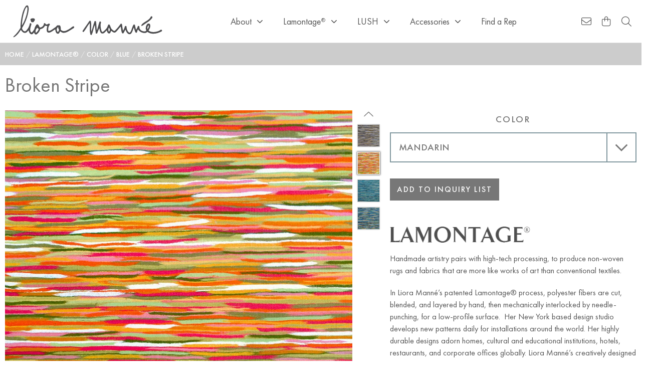

--- FILE ---
content_type: text/html; charset=UTF-8
request_url: https://lioramanne.com/product/broken-stripe?attribute_pa_color=mandarin
body_size: 22882
content:
<!doctype html>
<html lang="en-US" prefix="og: https://ogp.me/ns#">
<head>
	<meta charset="UTF-8">
		<meta name="viewport" content="width=device-width, initial-scale=1">
	<link rel="profile" href="https://gmpg.org/xfn/11">
		<style>img:is([sizes="auto" i], [sizes^="auto," i]) { contain-intrinsic-size: 3000px 1500px }</style>
	
<!-- Search Engine Optimization by Rank Math - https://rankmath.com/ -->
<title>Broken Stripe - Liora Manné</title>
<meta name="robots" content="index, follow, max-snippet:-1, max-video-preview:-1, max-image-preview:large"/>
<link rel="canonical" href="https://lioramanne.com/product/broken-stripe" />
<meta property="og:locale" content="en_US" />
<meta property="og:type" content="product" />
<meta property="og:title" content="Broken Stripe - Liora Manné" />
<meta property="og:url" content="https://lioramanne.com/product/broken-stripe" />
<meta property="og:site_name" content="Liora Manné" />
<meta property="og:updated_time" content="2025-12-16T17:06:38-05:00" />
<meta property="og:image" content="https://lioramanne.com/wp-content/uploads/2021/10/broken-stripe-multi-featured.jpg" />
<meta property="og:image:secure_url" content="https://lioramanne.com/wp-content/uploads/2021/10/broken-stripe-multi-featured.jpg" />
<meta property="og:image:width" content="900" />
<meta property="og:image:height" content="900" />
<meta property="og:image:alt" content="stripe rug" />
<meta property="og:image:type" content="image/jpeg" />
<meta property="product:availability" content="instock" />
<meta name="twitter:card" content="summary_large_image" />
<meta name="twitter:title" content="Broken Stripe - Liora Manné" />
<meta name="twitter:image" content="https://lioramanne.com/wp-content/uploads/2021/10/broken-stripe-multi-featured.jpg" />
<meta name="twitter:label1" content="Price" />
<meta name="twitter:data1" content="&#036;0.00" />
<meta name="twitter:label2" content="Availability" />
<meta name="twitter:data2" content="In stock" />
<script type="application/ld+json" class="rank-math-schema">{"@context":"https://schema.org","@graph":[{"@type":"Organization","@id":"https://lioramanne.com/#organization","name":"Liora Manne","url":"https://lioramanne.com","logo":{"@type":"ImageObject","@id":"https://lioramanne.com/#logo","url":"https://lioramanne.com/wp-content/uploads/2021/12/Liora_Manne-logo-grey.svg","contentUrl":"https://lioramanne.com/wp-content/uploads/2021/12/Liora_Manne-logo-grey.svg","caption":"Liora Manne","inLanguage":"en-US"}},{"@type":"WebSite","@id":"https://lioramanne.com/#website","url":"https://lioramanne.com","name":"Liora Manne","publisher":{"@id":"https://lioramanne.com/#organization"},"inLanguage":"en-US"},{"@type":"ImageObject","@id":"https://lioramanne.com/wp-content/uploads/2021/10/broken-stripe-multi-featured.jpg","url":"https://lioramanne.com/wp-content/uploads/2021/10/broken-stripe-multi-featured.jpg","width":"900","height":"900","inLanguage":"en-US"},{"@type":"ItemPage","@id":"https://lioramanne.com/product/broken-stripe#webpage","url":"https://lioramanne.com/product/broken-stripe","name":"Broken Stripe - Liora Mann\u00e9","datePublished":"2019-05-02T05:47:17-04:00","dateModified":"2025-12-16T17:06:38-05:00","isPartOf":{"@id":"https://lioramanne.com/#website"},"primaryImageOfPage":{"@id":"https://lioramanne.com/wp-content/uploads/2021/10/broken-stripe-multi-featured.jpg"},"inLanguage":"en-US"},{"@type":"Product","name":"Broken Stripe - Liora Mann\u00e9","sku":"MBROST0V","category":"Lamontage\u00ae &gt; Color &gt; Blue","mainEntityOfPage":{"@id":"https://lioramanne.com/product/broken-stripe#webpage"},"image":[{"@type":"ImageObject","url":"https://lioramanne.com/wp-content/uploads/2021/10/broken-stripe-multi-featured.jpg","height":"900","width":"900"}],"offers":{"@type":"Offer","url":"https://lioramanne.com/product/broken-stripe?attribute_pa_color=mandarin","sku":"MBROST03","price":"0.00","priceCurrency":"USD","priceValidUntil":"2027-12-31","seller":{"@type":"Organization","@id":"https://lioramanne.com/","name":"Liora Manne","url":"https://lioramanne.com","logo":""},"availability":"http://schema.org/InStock"},"color":"aqua, aqua grey, blue, green, grey yellow, mandarin, multi, ocean","@id":"https://lioramanne.com/product/broken-stripe#richSnippet"}]}</script>
<!-- /Rank Math WordPress SEO plugin -->

<link href='https://fonts.gstatic.com' crossorigin rel='preconnect' />
<link rel="alternate" type="application/rss+xml" title="Liora Manné &raquo; Feed" href="https://lioramanne.com/feed" />
<link rel="alternate" type="application/rss+xml" title="Liora Manné &raquo; Comments Feed" href="https://lioramanne.com/comments/feed" />
<style id='wp-emoji-styles-inline-css' type='text/css'>

	img.wp-smiley, img.emoji {
		display: inline !important;
		border: none !important;
		box-shadow: none !important;
		height: 1em !important;
		width: 1em !important;
		margin: 0 0.07em !important;
		vertical-align: -0.1em !important;
		background: none !important;
		padding: 0 !important;
	}
</style>
<link rel='stylesheet' id='wp-block-library-css' href='https://lioramanne.com/wp-includes/css/dist/block-library/style.min.css?ver=6.8.3' type='text/css' media='all' />
<style id='classic-theme-styles-inline-css' type='text/css'>
/*! This file is auto-generated */
.wp-block-button__link{color:#fff;background-color:#32373c;border-radius:9999px;box-shadow:none;text-decoration:none;padding:calc(.667em + 2px) calc(1.333em + 2px);font-size:1.125em}.wp-block-file__button{background:#32373c;color:#fff;text-decoration:none}
</style>
<style id='global-styles-inline-css' type='text/css'>
:root{--wp--preset--aspect-ratio--square: 1;--wp--preset--aspect-ratio--4-3: 4/3;--wp--preset--aspect-ratio--3-4: 3/4;--wp--preset--aspect-ratio--3-2: 3/2;--wp--preset--aspect-ratio--2-3: 2/3;--wp--preset--aspect-ratio--16-9: 16/9;--wp--preset--aspect-ratio--9-16: 9/16;--wp--preset--color--black: #000000;--wp--preset--color--cyan-bluish-gray: #abb8c3;--wp--preset--color--white: #ffffff;--wp--preset--color--pale-pink: #f78da7;--wp--preset--color--vivid-red: #cf2e2e;--wp--preset--color--luminous-vivid-orange: #ff6900;--wp--preset--color--luminous-vivid-amber: #fcb900;--wp--preset--color--light-green-cyan: #7bdcb5;--wp--preset--color--vivid-green-cyan: #00d084;--wp--preset--color--pale-cyan-blue: #8ed1fc;--wp--preset--color--vivid-cyan-blue: #0693e3;--wp--preset--color--vivid-purple: #9b51e0;--wp--preset--gradient--vivid-cyan-blue-to-vivid-purple: linear-gradient(135deg,rgba(6,147,227,1) 0%,rgb(155,81,224) 100%);--wp--preset--gradient--light-green-cyan-to-vivid-green-cyan: linear-gradient(135deg,rgb(122,220,180) 0%,rgb(0,208,130) 100%);--wp--preset--gradient--luminous-vivid-amber-to-luminous-vivid-orange: linear-gradient(135deg,rgba(252,185,0,1) 0%,rgba(255,105,0,1) 100%);--wp--preset--gradient--luminous-vivid-orange-to-vivid-red: linear-gradient(135deg,rgba(255,105,0,1) 0%,rgb(207,46,46) 100%);--wp--preset--gradient--very-light-gray-to-cyan-bluish-gray: linear-gradient(135deg,rgb(238,238,238) 0%,rgb(169,184,195) 100%);--wp--preset--gradient--cool-to-warm-spectrum: linear-gradient(135deg,rgb(74,234,220) 0%,rgb(151,120,209) 20%,rgb(207,42,186) 40%,rgb(238,44,130) 60%,rgb(251,105,98) 80%,rgb(254,248,76) 100%);--wp--preset--gradient--blush-light-purple: linear-gradient(135deg,rgb(255,206,236) 0%,rgb(152,150,240) 100%);--wp--preset--gradient--blush-bordeaux: linear-gradient(135deg,rgb(254,205,165) 0%,rgb(254,45,45) 50%,rgb(107,0,62) 100%);--wp--preset--gradient--luminous-dusk: linear-gradient(135deg,rgb(255,203,112) 0%,rgb(199,81,192) 50%,rgb(65,88,208) 100%);--wp--preset--gradient--pale-ocean: linear-gradient(135deg,rgb(255,245,203) 0%,rgb(182,227,212) 50%,rgb(51,167,181) 100%);--wp--preset--gradient--electric-grass: linear-gradient(135deg,rgb(202,248,128) 0%,rgb(113,206,126) 100%);--wp--preset--gradient--midnight: linear-gradient(135deg,rgb(2,3,129) 0%,rgb(40,116,252) 100%);--wp--preset--font-size--small: 13px;--wp--preset--font-size--medium: 20px;--wp--preset--font-size--large: 36px;--wp--preset--font-size--x-large: 42px;--wp--preset--spacing--20: 0.44rem;--wp--preset--spacing--30: 0.67rem;--wp--preset--spacing--40: 1rem;--wp--preset--spacing--50: 1.5rem;--wp--preset--spacing--60: 2.25rem;--wp--preset--spacing--70: 3.38rem;--wp--preset--spacing--80: 5.06rem;--wp--preset--shadow--natural: 6px 6px 9px rgba(0, 0, 0, 0.2);--wp--preset--shadow--deep: 12px 12px 50px rgba(0, 0, 0, 0.4);--wp--preset--shadow--sharp: 6px 6px 0px rgba(0, 0, 0, 0.2);--wp--preset--shadow--outlined: 6px 6px 0px -3px rgba(255, 255, 255, 1), 6px 6px rgba(0, 0, 0, 1);--wp--preset--shadow--crisp: 6px 6px 0px rgba(0, 0, 0, 1);}:where(.is-layout-flex){gap: 0.5em;}:where(.is-layout-grid){gap: 0.5em;}body .is-layout-flex{display: flex;}.is-layout-flex{flex-wrap: wrap;align-items: center;}.is-layout-flex > :is(*, div){margin: 0;}body .is-layout-grid{display: grid;}.is-layout-grid > :is(*, div){margin: 0;}:where(.wp-block-columns.is-layout-flex){gap: 2em;}:where(.wp-block-columns.is-layout-grid){gap: 2em;}:where(.wp-block-post-template.is-layout-flex){gap: 1.25em;}:where(.wp-block-post-template.is-layout-grid){gap: 1.25em;}.has-black-color{color: var(--wp--preset--color--black) !important;}.has-cyan-bluish-gray-color{color: var(--wp--preset--color--cyan-bluish-gray) !important;}.has-white-color{color: var(--wp--preset--color--white) !important;}.has-pale-pink-color{color: var(--wp--preset--color--pale-pink) !important;}.has-vivid-red-color{color: var(--wp--preset--color--vivid-red) !important;}.has-luminous-vivid-orange-color{color: var(--wp--preset--color--luminous-vivid-orange) !important;}.has-luminous-vivid-amber-color{color: var(--wp--preset--color--luminous-vivid-amber) !important;}.has-light-green-cyan-color{color: var(--wp--preset--color--light-green-cyan) !important;}.has-vivid-green-cyan-color{color: var(--wp--preset--color--vivid-green-cyan) !important;}.has-pale-cyan-blue-color{color: var(--wp--preset--color--pale-cyan-blue) !important;}.has-vivid-cyan-blue-color{color: var(--wp--preset--color--vivid-cyan-blue) !important;}.has-vivid-purple-color{color: var(--wp--preset--color--vivid-purple) !important;}.has-black-background-color{background-color: var(--wp--preset--color--black) !important;}.has-cyan-bluish-gray-background-color{background-color: var(--wp--preset--color--cyan-bluish-gray) !important;}.has-white-background-color{background-color: var(--wp--preset--color--white) !important;}.has-pale-pink-background-color{background-color: var(--wp--preset--color--pale-pink) !important;}.has-vivid-red-background-color{background-color: var(--wp--preset--color--vivid-red) !important;}.has-luminous-vivid-orange-background-color{background-color: var(--wp--preset--color--luminous-vivid-orange) !important;}.has-luminous-vivid-amber-background-color{background-color: var(--wp--preset--color--luminous-vivid-amber) !important;}.has-light-green-cyan-background-color{background-color: var(--wp--preset--color--light-green-cyan) !important;}.has-vivid-green-cyan-background-color{background-color: var(--wp--preset--color--vivid-green-cyan) !important;}.has-pale-cyan-blue-background-color{background-color: var(--wp--preset--color--pale-cyan-blue) !important;}.has-vivid-cyan-blue-background-color{background-color: var(--wp--preset--color--vivid-cyan-blue) !important;}.has-vivid-purple-background-color{background-color: var(--wp--preset--color--vivid-purple) !important;}.has-black-border-color{border-color: var(--wp--preset--color--black) !important;}.has-cyan-bluish-gray-border-color{border-color: var(--wp--preset--color--cyan-bluish-gray) !important;}.has-white-border-color{border-color: var(--wp--preset--color--white) !important;}.has-pale-pink-border-color{border-color: var(--wp--preset--color--pale-pink) !important;}.has-vivid-red-border-color{border-color: var(--wp--preset--color--vivid-red) !important;}.has-luminous-vivid-orange-border-color{border-color: var(--wp--preset--color--luminous-vivid-orange) !important;}.has-luminous-vivid-amber-border-color{border-color: var(--wp--preset--color--luminous-vivid-amber) !important;}.has-light-green-cyan-border-color{border-color: var(--wp--preset--color--light-green-cyan) !important;}.has-vivid-green-cyan-border-color{border-color: var(--wp--preset--color--vivid-green-cyan) !important;}.has-pale-cyan-blue-border-color{border-color: var(--wp--preset--color--pale-cyan-blue) !important;}.has-vivid-cyan-blue-border-color{border-color: var(--wp--preset--color--vivid-cyan-blue) !important;}.has-vivid-purple-border-color{border-color: var(--wp--preset--color--vivid-purple) !important;}.has-vivid-cyan-blue-to-vivid-purple-gradient-background{background: var(--wp--preset--gradient--vivid-cyan-blue-to-vivid-purple) !important;}.has-light-green-cyan-to-vivid-green-cyan-gradient-background{background: var(--wp--preset--gradient--light-green-cyan-to-vivid-green-cyan) !important;}.has-luminous-vivid-amber-to-luminous-vivid-orange-gradient-background{background: var(--wp--preset--gradient--luminous-vivid-amber-to-luminous-vivid-orange) !important;}.has-luminous-vivid-orange-to-vivid-red-gradient-background{background: var(--wp--preset--gradient--luminous-vivid-orange-to-vivid-red) !important;}.has-very-light-gray-to-cyan-bluish-gray-gradient-background{background: var(--wp--preset--gradient--very-light-gray-to-cyan-bluish-gray) !important;}.has-cool-to-warm-spectrum-gradient-background{background: var(--wp--preset--gradient--cool-to-warm-spectrum) !important;}.has-blush-light-purple-gradient-background{background: var(--wp--preset--gradient--blush-light-purple) !important;}.has-blush-bordeaux-gradient-background{background: var(--wp--preset--gradient--blush-bordeaux) !important;}.has-luminous-dusk-gradient-background{background: var(--wp--preset--gradient--luminous-dusk) !important;}.has-pale-ocean-gradient-background{background: var(--wp--preset--gradient--pale-ocean) !important;}.has-electric-grass-gradient-background{background: var(--wp--preset--gradient--electric-grass) !important;}.has-midnight-gradient-background{background: var(--wp--preset--gradient--midnight) !important;}.has-small-font-size{font-size: var(--wp--preset--font-size--small) !important;}.has-medium-font-size{font-size: var(--wp--preset--font-size--medium) !important;}.has-large-font-size{font-size: var(--wp--preset--font-size--large) !important;}.has-x-large-font-size{font-size: var(--wp--preset--font-size--x-large) !important;}
:where(.wp-block-post-template.is-layout-flex){gap: 1.25em;}:where(.wp-block-post-template.is-layout-grid){gap: 1.25em;}
:where(.wp-block-columns.is-layout-flex){gap: 2em;}:where(.wp-block-columns.is-layout-grid){gap: 2em;}
:root :where(.wp-block-pullquote){font-size: 1.5em;line-height: 1.6;}
</style>
<link rel='stylesheet' id='photoswipe-css' href='https://lioramanne.com/wp-content/plugins/woocommerce/assets/css/photoswipe/photoswipe.min.css?ver=10.4.3' type='text/css' media='all' />
<link rel='stylesheet' id='photoswipe-default-skin-css' href='https://lioramanne.com/wp-content/plugins/woocommerce/assets/css/photoswipe/default-skin/default-skin.min.css?ver=10.4.3' type='text/css' media='all' />
<link rel='stylesheet' id='woocommerce-layout-css' href='https://lioramanne.com/wp-content/plugins/woocommerce/assets/css/woocommerce-layout.css?ver=10.4.3' type='text/css' media='all' />
<link rel='stylesheet' id='woocommerce-smallscreen-css' href='https://lioramanne.com/wp-content/plugins/woocommerce/assets/css/woocommerce-smallscreen.css?ver=10.4.3' type='text/css' media='only screen and (max-width: 768px)' />
<link rel='stylesheet' id='woocommerce-general-css' href='https://lioramanne.com/wp-content/plugins/woocommerce/assets/css/woocommerce.css?ver=10.4.3' type='text/css' media='all' />
<style id='woocommerce-inline-inline-css' type='text/css'>
.woocommerce form .form-row .required { visibility: visible; }
</style>
<link rel='stylesheet' id='hello-elementor-theme-style-css' href='https://lioramanne.com/wp-content/themes/cg-woo-extended/theme.min.css?ver=2.3.1' type='text/css' media='all' />
<link rel='stylesheet' id='hello-elementor-css' href='https://lioramanne.com/wp-content/themes/cg-woo-extended/style.min.css?ver=2.3.1' type='text/css' media='all' />
<link rel='stylesheet' id='cgwe_styles-css' href='https://lioramanne.com/wp-content/themes/cg-woo-extended/public/css/cgwe-styles.css?ver=1768981664' type='text/css' media='all' />
<link rel='stylesheet' id='cgwe_theme_styles-css' href='https://lioramanne.com/wp-content/themes/cg-woo-extended/public/css/cgwe-theme-default.css?ver=1768981664' type='text/css' media='all' />
<link rel='stylesheet' id='cglm_styles-css' href='https://lioramanne.com/wp-content/themes/cgwe-liora-manne/public/css/cglm-styles.css?ver=1768981664' type='text/css' media='all' />
<link rel='stylesheet' id='elementor-frontend-css' href='https://lioramanne.com/wp-content/plugins/elementor/assets/css/frontend.min.css?ver=3.33.4' type='text/css' media='all' />
<link rel='stylesheet' id='widget-image-css' href='https://lioramanne.com/wp-content/plugins/elementor/assets/css/widget-image.min.css?ver=3.33.4' type='text/css' media='all' />
<link rel='stylesheet' id='widget-nav-menu-css' href='https://lioramanne.com/wp-content/plugins/elementor-pro/assets/css/widget-nav-menu.min.css?ver=3.31.2' type='text/css' media='all' />
<link rel='stylesheet' id='e-sticky-css' href='https://lioramanne.com/wp-content/plugins/elementor-pro/assets/css/modules/sticky.min.css?ver=3.31.2' type='text/css' media='all' />
<link rel='stylesheet' id='widget-icon-list-css' href='https://lioramanne.com/wp-content/plugins/elementor/assets/css/widget-icon-list.min.css?ver=3.33.4' type='text/css' media='all' />
<link rel='stylesheet' id='widget-heading-css' href='https://lioramanne.com/wp-content/plugins/elementor/assets/css/widget-heading.min.css?ver=3.33.4' type='text/css' media='all' />
<link rel='stylesheet' id='widget-woocommerce-product-add-to-cart-css' href='https://lioramanne.com/wp-content/plugins/elementor-pro/assets/css/widget-woocommerce-product-add-to-cart.min.css?ver=3.31.2' type='text/css' media='all' />
<link rel='stylesheet' id='e-animation-fadeInDown-css' href='https://lioramanne.com/wp-content/plugins/elementor/assets/lib/animations/styles/fadeInDown.min.css?ver=3.33.4' type='text/css' media='all' />
<link rel='stylesheet' id='e-popup-css' href='https://lioramanne.com/wp-content/plugins/elementor-pro/assets/css/conditionals/popup.min.css?ver=3.31.2' type='text/css' media='all' />
<link rel='stylesheet' id='widget-social-icons-css' href='https://lioramanne.com/wp-content/plugins/elementor/assets/css/widget-social-icons.min.css?ver=3.33.4' type='text/css' media='all' />
<link rel='stylesheet' id='e-apple-webkit-css' href='https://lioramanne.com/wp-content/plugins/elementor/assets/css/conditionals/apple-webkit.min.css?ver=3.33.4' type='text/css' media='all' />
<link rel='stylesheet' id='e-animation-fadeInRight-css' href='https://lioramanne.com/wp-content/plugins/elementor/assets/lib/animations/styles/fadeInRight.min.css?ver=3.33.4' type='text/css' media='all' />
<link rel='stylesheet' id='e-animation-fadeInLeft-css' href='https://lioramanne.com/wp-content/plugins/elementor/assets/lib/animations/styles/fadeInLeft.min.css?ver=3.33.4' type='text/css' media='all' />
<link rel='stylesheet' id='elementor-icons-css' href='https://lioramanne.com/wp-content/plugins/elementor/assets/lib/eicons/css/elementor-icons.min.css?ver=5.44.0' type='text/css' media='all' />
<link rel='stylesheet' id='elementor-post-14-css' href='https://lioramanne.com/wp-content/uploads/elementor/css/post-14.css?ver=1768426047' type='text/css' media='all' />
<link rel='stylesheet' id='elementor-post-131-css' href='https://lioramanne.com/wp-content/uploads/elementor/css/post-131.css?ver=1768573089' type='text/css' media='all' />
<link rel='stylesheet' id='elementor-post-190-css' href='https://lioramanne.com/wp-content/uploads/elementor/css/post-190.css?ver=1768426047' type='text/css' media='all' />
<link rel='stylesheet' id='elementor-post-5745-css' href='https://lioramanne.com/wp-content/uploads/elementor/css/post-5745.css?ver=1768426055' type='text/css' media='all' />
<link rel='stylesheet' id='elementor-post-8204-css' href='https://lioramanne.com/wp-content/uploads/elementor/css/post-8204.css?ver=1768426047' type='text/css' media='all' />
<link rel='stylesheet' id='elementor-post-5841-css' href='https://lioramanne.com/wp-content/uploads/elementor/css/post-5841.css?ver=1768426047' type='text/css' media='all' />
<link rel='stylesheet' id='bdt-uikit-css' href='https://lioramanne.com/wp-content/plugins/bdthemes-element-pack-lite/assets/css/bdt-uikit.css?ver=3.21.7' type='text/css' media='all' />
<link rel='stylesheet' id='ep-helper-css' href='https://lioramanne.com/wp-content/plugins/bdthemes-element-pack-lite/assets/css/ep-helper.css?ver=8.3.6' type='text/css' media='all' />
<link rel='stylesheet' id='elementor-gf-local-opensans-css' href='https://lioramanne.com/wp-content/uploads/elementor/google-fonts/css/opensans.css?ver=1761074731' type='text/css' media='all' />
<script type="text/javascript" src="https://lioramanne.com/wp-includes/js/jquery/jquery.min.js?ver=3.7.1" id="jquery-core-js"></script>
<script type="text/javascript" src="https://lioramanne.com/wp-includes/js/jquery/jquery-migrate.min.js?ver=3.4.1" id="jquery-migrate-js"></script>
<script type="text/javascript" src="https://lioramanne.com/wp-includes/js/dist/hooks.min.js?ver=4d63a3d491d11ffd8ac6" id="wp-hooks-js"></script>
<script type="text/javascript" id="say-what-js-js-extra">
/* <![CDATA[ */
var say_what_data = {"replacements":{"woocommerce|Cart|":"Inquiry List","woocommerce|cart|":"Inquiry List","woocommerce|Update cart|":"Update list","woocommerce|Proceed to checkout|":"Order Samples","woocommerce|Billing details|":"Contact details","woocommerce|Back to cart|":"Inquiry List","woocommerce|Payment Options|":"Terms","woocommerce|Place order|":"Submit list","woocommerce|to change your order|":"to modify it","woocommerce|Your order|":"Your patterns","woocommerce|Product|":"Pattern","woocommerce|View cart|":"View list","woocommerce|You cannot add another \"%s\" to your cart.|":"You already added \"%s\" to your list.","woocommerce|Your cart is currently empty.|":"You currently have no items on your Inquiry List.","elementor-pro|Your cart is currently empty.|":"You currently have no items on your Inquiry List."}};
/* ]]> */
</script>
<script type="text/javascript" src="https://lioramanne.com/wp-content/plugins/say-what/assets/build/frontend.js?ver=fd31684c45e4d85aeb4e" id="say-what-js-js"></script>
<script type="text/javascript" src="https://lioramanne.com/wp-content/plugins/woocommerce/assets/js/jquery-blockui/jquery.blockUI.min.js?ver=2.7.0-wc.10.4.3" id="wc-jquery-blockui-js" defer="defer" data-wp-strategy="defer"></script>
<script type="text/javascript" id="wc-add-to-cart-js-extra">
/* <![CDATA[ */
var wc_add_to_cart_params = {"ajax_url":"\/wp-admin\/admin-ajax.php","wc_ajax_url":"\/?wc-ajax=%%endpoint%%","i18n_view_cart":"View list","cart_url":"https:\/\/lioramanne.com\/inquiry-list","is_cart":"","cart_redirect_after_add":"no"};
/* ]]> */
</script>
<script type="text/javascript" src="https://lioramanne.com/wp-content/plugins/woocommerce/assets/js/frontend/add-to-cart.min.js?ver=10.4.3" id="wc-add-to-cart-js" defer="defer" data-wp-strategy="defer"></script>
<script type="text/javascript" src="https://lioramanne.com/wp-content/plugins/woocommerce/assets/js/zoom/jquery.zoom.min.js?ver=1.7.21-wc.10.4.3" id="wc-zoom-js" defer="defer" data-wp-strategy="defer"></script>
<script type="text/javascript" src="https://lioramanne.com/wp-content/plugins/woocommerce/assets/js/flexslider/jquery.flexslider.min.js?ver=2.7.2-wc.10.4.3" id="wc-flexslider-js" defer="defer" data-wp-strategy="defer"></script>
<script type="text/javascript" src="https://lioramanne.com/wp-content/plugins/woocommerce/assets/js/photoswipe/photoswipe.min.js?ver=4.1.1-wc.10.4.3" id="wc-photoswipe-js" defer="defer" data-wp-strategy="defer"></script>
<script type="text/javascript" src="https://lioramanne.com/wp-content/plugins/woocommerce/assets/js/photoswipe/photoswipe-ui-default.min.js?ver=4.1.1-wc.10.4.3" id="wc-photoswipe-ui-default-js" defer="defer" data-wp-strategy="defer"></script>
<script type="text/javascript" id="wc-single-product-js-extra">
/* <![CDATA[ */
var wc_single_product_params = {"i18n_required_rating_text":"Please select a rating","i18n_rating_options":["1 of 5 stars","2 of 5 stars","3 of 5 stars","4 of 5 stars","5 of 5 stars"],"i18n_product_gallery_trigger_text":"View full-screen image gallery","review_rating_required":"yes","flexslider":{"rtl":false,"animation":"slide","smoothHeight":true,"directionNav":false,"controlNav":"thumbnails","slideshow":false,"animationSpeed":500,"animationLoop":false,"allowOneSlide":false},"zoom_enabled":"1","zoom_options":[],"photoswipe_enabled":"1","photoswipe_options":{"shareEl":false,"closeOnScroll":false,"history":false,"hideAnimationDuration":0,"showAnimationDuration":0},"flexslider_enabled":"1"};
/* ]]> */
</script>
<script type="text/javascript" src="https://lioramanne.com/wp-content/plugins/woocommerce/assets/js/frontend/single-product.min.js?ver=10.4.3" id="wc-single-product-js" defer="defer" data-wp-strategy="defer"></script>
<script type="text/javascript" src="https://lioramanne.com/wp-content/plugins/woocommerce/assets/js/js-cookie/js.cookie.min.js?ver=2.1.4-wc.10.4.3" id="wc-js-cookie-js" defer="defer" data-wp-strategy="defer"></script>
<script type="text/javascript" id="woocommerce-js-extra">
/* <![CDATA[ */
var woocommerce_params = {"ajax_url":"\/wp-admin\/admin-ajax.php","wc_ajax_url":"\/?wc-ajax=%%endpoint%%","i18n_password_show":"Show password","i18n_password_hide":"Hide password"};
/* ]]> */
</script>
<script type="text/javascript" src="https://lioramanne.com/wp-content/plugins/woocommerce/assets/js/frontend/woocommerce.min.js?ver=10.4.3" id="woocommerce-js" defer="defer" data-wp-strategy="defer"></script>
<link rel="https://api.w.org/" href="https://lioramanne.com/wp-json/" /><link rel="alternate" title="JSON" type="application/json" href="https://lioramanne.com/wp-json/wp/v2/product/1161" /><link rel="EditURI" type="application/rsd+xml" title="RSD" href="https://lioramanne.com/xmlrpc.php?rsd" />
<meta name="generator" content="WordPress 6.8.3" />
<link rel='shortlink' href='https://lioramanne.com/?p=1161' />
<link rel="alternate" title="oEmbed (JSON)" type="application/json+oembed" href="https://lioramanne.com/wp-json/oembed/1.0/embed?url=https%3A%2F%2Flioramanne.com%2Fproduct%2Fbroken-stripe" />
<link rel="alternate" title="oEmbed (XML)" type="text/xml+oembed" href="https://lioramanne.com/wp-json/oembed/1.0/embed?url=https%3A%2F%2Flioramanne.com%2Fproduct%2Fbroken-stripe&#038;format=xml" />
<!-- start Simple Custom CSS and JS -->
<style type="text/css">
.gallery-image {
    transition: transform 0.3s;
    cursor: pointer;
}

.zoomed-in {
    transform: scale(1.5); /* You can adjust the scale factor as needed for zoom level */
}</style>
<!-- end Simple Custom CSS and JS -->
<!-- start Simple Custom CSS and JS -->
<style type="text/css">
.ctct-popup-form * {
    font-family: 'Futura PT'!important;
}

.ctct-popup-form .ctct-form-header {
    color: #777!important;
    font-weight: 400!important;
    text-align: center!important;
    font-family: sans-serif!important;
    font-size: 24px!important;
}

.ctct-popup-form .ctct-form-label {
    color: #777!important;
    font-weight: 400!important;
}

.ctct-popup-form .ctct-form-button {
  	color: #777!important;
    background-color: #FFF!important;
  	border-radius: 0!important;
    border: 2px solid #777!important;
    font-size: 22px!important;
    text-transform: uppercase!important;
  	transition: all 0.2s ease!important;
}
.ctct-popup-form .ctct-form-button:hover {
  	color: #FFF!important;
    background-color: #777!important;
  	border-radius: 0!important;
}
.ctct-popup-form input.ctct-form-element {
  	outline: none!important;
    border-radius: 0!important;
    box-shadow: none!important;
}</style>
<!-- end Simple Custom CSS and JS -->
<!-- start Simple Custom CSS and JS -->
<script type="text/javascript">
jQuery(document).ready(function() {
    var isZoomedIn = false;
    var image = jQuery('.gallery-image');

    image.on('click', function() {
        isZoomedIn = !isZoomedIn;
        jQuery(this).toggleClass('zoomed-in', isZoomedIn);
    });

    image.on('mousemove', function(e) {
        if (isZoomedIn) {
            var imageWidth = jQuery(this).width();
            var imageHeight = jQuery(this).height();
            var offsetX = e.pageX - jQuery(this).offset().left;
            var offsetY = e.pageY - jQuery(this).offset().top;

            var translateX = (offsetX / imageWidth) * 100;
            var translateY = (offsetY / imageHeight) * 100;

            jQuery(this).css('transform-origin', translateX + '% ' + translateY + '%');
        }
    });

    image.on('mouseleave', function() {
        if (isZoomedIn) {
            jQuery(this).css('transform-origin', 'center center');
        }
    });
});</script>
<!-- end Simple Custom CSS and JS -->
<script>document.createElement( "picture" );if(!window.HTMLPictureElement && document.addEventListener) {window.addEventListener("DOMContentLoaded", function() {var s = document.createElement("script");s.src = "https://lioramanne.com/wp-content/plugins/webp-express/js/picturefill.min.js";document.body.appendChild(s);});}</script>	<noscript><style>.woocommerce-product-gallery{ opacity: 1 !important; }</style></noscript>
	<meta name="generator" content="Elementor 3.33.4; features: additional_custom_breakpoints; settings: css_print_method-external, google_font-enabled, font_display-auto">
<meta name="google-site-verification" content="AjQOzZmzmyLVMpGYqaeG79G9iQD9bMLFbpimISu_MSU" />
			<style>
				.e-con.e-parent:nth-of-type(n+4):not(.e-lazyloaded):not(.e-no-lazyload),
				.e-con.e-parent:nth-of-type(n+4):not(.e-lazyloaded):not(.e-no-lazyload) * {
					background-image: none !important;
				}
				@media screen and (max-height: 1024px) {
					.e-con.e-parent:nth-of-type(n+3):not(.e-lazyloaded):not(.e-no-lazyload),
					.e-con.e-parent:nth-of-type(n+3):not(.e-lazyloaded):not(.e-no-lazyload) * {
						background-image: none !important;
					}
				}
				@media screen and (max-height: 640px) {
					.e-con.e-parent:nth-of-type(n+2):not(.e-lazyloaded):not(.e-no-lazyload),
					.e-con.e-parent:nth-of-type(n+2):not(.e-lazyloaded):not(.e-no-lazyload) * {
						background-image: none !important;
					}
				}
			</style>
			<link rel="icon" href="https://lioramanne.com/wp-content/uploads/2021/12/cropped-Liora_icon-gray-32x32.png" sizes="32x32" />
<link rel="icon" href="https://lioramanne.com/wp-content/uploads/2021/12/cropped-Liora_icon-gray-192x192.png" sizes="192x192" />
<link rel="apple-touch-icon" href="https://lioramanne.com/wp-content/uploads/2021/12/cropped-Liora_icon-gray-180x180.png" />
<meta name="msapplication-TileImage" content="https://lioramanne.com/wp-content/uploads/2021/12/cropped-Liora_icon-gray-270x270.png" />
</head>
<body class="wp-singular product-template-default single single-product postid-1161 wp-custom-logo wp-theme-cg-woo-extended wp-child-theme-cgwe-liora-manne theme-cg-woo-extended woocommerce woocommerce-page woocommerce-no-js eio-default elementor-default elementor-template-full-width elementor-kit-14 elementor-page-5745">

		<header data-elementor-type="header" data-elementor-id="131" class="elementor elementor-131 elementor-location-header" data-elementor-post-type="elementor_library">
					<section class="elementor-section elementor-top-section elementor-element elementor-element-630a453 elementor-section-boxed elementor-section-height-default elementor-section-height-default" data-id="630a453" data-element_type="section" id="header_top_section" data-settings="{&quot;background_background&quot;:&quot;classic&quot;,&quot;sticky&quot;:&quot;top&quot;,&quot;sticky_effects_offset&quot;:10,&quot;sticky_on&quot;:[&quot;desktop&quot;,&quot;tablet&quot;,&quot;mobile&quot;],&quot;sticky_offset&quot;:0,&quot;sticky_anchor_link_offset&quot;:0}">
						<div class="elementor-container elementor-column-gap-default">
					<div class="elementor-column elementor-col-100 elementor-top-column elementor-element elementor-element-d2d65e9" data-id="d2d65e9" data-element_type="column">
			<div class="elementor-widget-wrap elementor-element-populated">
						<div class="elementor-element elementor-element-f239691 nav_main_logo elementor-widget__width-auto elementor-widget-mobile__width-auto elementor-widget elementor-widget-theme-site-logo elementor-widget-image" data-id="f239691" data-element_type="widget" data-widget_type="theme-site-logo.default">
				<div class="elementor-widget-container">
											<a href="https://lioramanne.com">
			<img width="2253" height="492" src="https://lioramanne.com/wp-content/uploads/2021/12/Liora_Manne-logo-grey.svg" class="attachment-full size-full wp-image-5954" alt="" />				</a>
											</div>
				</div>
				<div class="elementor-element elementor-element-0284a76 elementor-nav-menu__align-center nav_main_menu elementor-widget__width-auto elementor-nav-menu--dropdown-none elementor-hidden-phone elementor-widget elementor-widget-nav-menu" data-id="0284a76" data-element_type="widget" data-settings="{&quot;submenu_icon&quot;:{&quot;value&quot;:&quot;&lt;i class=\&quot;fas fa-chevron-down\&quot;&gt;&lt;\/i&gt;&quot;,&quot;library&quot;:&quot;fa-solid&quot;},&quot;layout&quot;:&quot;horizontal&quot;}" data-widget_type="nav-menu.default">
				<div class="elementor-widget-container">
								<nav aria-label="Menu" class="elementor-nav-menu--main elementor-nav-menu__container elementor-nav-menu--layout-horizontal e--pointer-underline e--animation-fade">
				<ul id="menu-1-0284a76" class="elementor-nav-menu"><li class="menu-item menu-item-type-post_type menu-item-object-page menu-item-has-children menu-item-85"><a href="https://lioramanne.com/about" class="elementor-item">About</a>
<ul class="sub-menu elementor-nav-menu--dropdown">
	<li class="menu-item menu-item-type-post_type menu-item-object-page menu-item-197"><a href="https://lioramanne.com/about" class="elementor-sub-item">Liora Manné</a></li>
	<li class="menu-item menu-item-type-post_type menu-item-object-page menu-item-86"><a href="https://lioramanne.com/about/press" class="elementor-sub-item">Press</a></li>
	<li class="menu-item menu-item-type-custom menu-item-object-custom menu-item-9806"><a href="https://lioramanne.com/wp-content/uploads/2023/02/LM__Sustainability_Statement.pdf" class="elementor-sub-item">Sustainability Statement</a></li>
</ul>
</li>
<li class="menu-lamontage menu-item menu-item-type-custom menu-item-object-custom menu-item-has-children menu-item-5710"><a href="/product-category/lamontage" class="elementor-item">Lamontage<span class="rtm">®</span></a>
<ul class="sub-menu elementor-nav-menu--dropdown">
	<li class="menu-item menu-item-type-custom menu-item-object-custom menu-item-4657"><a href="/product-category/lamontage" class="elementor-sub-item">Products</a></li>
	<li class="menu-item menu-item-type-post_type menu-item-object-page menu-item-181"><a href="https://lioramanne.com/lamontage/process" class="elementor-sub-item">Process</a></li>
	<li class="menu-item menu-item-type-custom menu-item-object-custom menu-item-12563"><a href="https://lioramanne.com/portfolio-category/lamontage" class="elementor-sub-item">Portfolio</a></li>
	<li class="menu-item menu-item-type-post_type menu-item-object-page menu-item-178"><a href="https://lioramanne.com/lamontage/catalogs" class="elementor-sub-item">Catalogs</a></li>
	<li class="menu-item menu-item-type-post_type menu-item-object-page menu-item-177"><a href="https://lioramanne.com/lamontage/specs-cleaning" class="elementor-sub-item">Specs &#038; Cleaning</a></li>
</ul>
</li>
<li class="menu-lush menu-item menu-item-type-custom menu-item-object-custom menu-item-has-children menu-item-5711"><a href="/product-category/lush" class="elementor-item">LUSH</a>
<ul class="sub-menu elementor-nav-menu--dropdown">
	<li class="menu-item menu-item-type-custom menu-item-object-custom menu-item-4658"><a href="/product-category/lush" class="elementor-sub-item">Products</a></li>
	<li class="menu-item menu-item-type-post_type menu-item-object-page menu-item-175"><a href="https://lioramanne.com/lush/process" class="elementor-sub-item">Process</a></li>
	<li class="menu-item menu-item-type-custom menu-item-object-custom menu-item-12564"><a href="https://lioramanne.com/portfolio-category/lush" class="elementor-sub-item">Portfolio</a></li>
	<li class="menu-item menu-item-type-post_type menu-item-object-page menu-item-172"><a href="https://lioramanne.com/lush/catalogs" class="elementor-sub-item">Catalogs</a></li>
	<li class="menu-item menu-item-type-post_type menu-item-object-page menu-item-171"><a href="https://lioramanne.com/lush/specs-cleaning" class="elementor-sub-item">Specs &#038; Cleaning</a></li>
</ul>
</li>
<li class="menu-item menu-item-type-custom menu-item-object-custom menu-item-has-children menu-item-11326"><a href="#" class="elementor-item elementor-item-anchor">Accessories</a>
<ul class="sub-menu elementor-nav-menu--dropdown">
	<li class="menu-item menu-item-type-custom menu-item-object-custom menu-item-11327"><a href="/product-category/accessories/carry-all" class="elementor-sub-item">Carry All</a></li>
</ul>
</li>
<li class="menu-item menu-item-type-post_type menu-item-object-page menu-item-11618"><a href="https://lioramanne.com/about/showrooms" class="elementor-item">Find a Rep</a></li>
</ul>			</nav>
						<nav class="elementor-nav-menu--dropdown elementor-nav-menu__container" aria-hidden="true">
				<ul id="menu-2-0284a76" class="elementor-nav-menu"><li class="menu-item menu-item-type-post_type menu-item-object-page menu-item-has-children menu-item-85"><a href="https://lioramanne.com/about" class="elementor-item" tabindex="-1">About</a>
<ul class="sub-menu elementor-nav-menu--dropdown">
	<li class="menu-item menu-item-type-post_type menu-item-object-page menu-item-197"><a href="https://lioramanne.com/about" class="elementor-sub-item" tabindex="-1">Liora Manné</a></li>
	<li class="menu-item menu-item-type-post_type menu-item-object-page menu-item-86"><a href="https://lioramanne.com/about/press" class="elementor-sub-item" tabindex="-1">Press</a></li>
	<li class="menu-item menu-item-type-custom menu-item-object-custom menu-item-9806"><a href="https://lioramanne.com/wp-content/uploads/2023/02/LM__Sustainability_Statement.pdf" class="elementor-sub-item" tabindex="-1">Sustainability Statement</a></li>
</ul>
</li>
<li class="menu-lamontage menu-item menu-item-type-custom menu-item-object-custom menu-item-has-children menu-item-5710"><a href="/product-category/lamontage" class="elementor-item" tabindex="-1">Lamontage<span class="rtm">®</span></a>
<ul class="sub-menu elementor-nav-menu--dropdown">
	<li class="menu-item menu-item-type-custom menu-item-object-custom menu-item-4657"><a href="/product-category/lamontage" class="elementor-sub-item" tabindex="-1">Products</a></li>
	<li class="menu-item menu-item-type-post_type menu-item-object-page menu-item-181"><a href="https://lioramanne.com/lamontage/process" class="elementor-sub-item" tabindex="-1">Process</a></li>
	<li class="menu-item menu-item-type-custom menu-item-object-custom menu-item-12563"><a href="https://lioramanne.com/portfolio-category/lamontage" class="elementor-sub-item" tabindex="-1">Portfolio</a></li>
	<li class="menu-item menu-item-type-post_type menu-item-object-page menu-item-178"><a href="https://lioramanne.com/lamontage/catalogs" class="elementor-sub-item" tabindex="-1">Catalogs</a></li>
	<li class="menu-item menu-item-type-post_type menu-item-object-page menu-item-177"><a href="https://lioramanne.com/lamontage/specs-cleaning" class="elementor-sub-item" tabindex="-1">Specs &#038; Cleaning</a></li>
</ul>
</li>
<li class="menu-lush menu-item menu-item-type-custom menu-item-object-custom menu-item-has-children menu-item-5711"><a href="/product-category/lush" class="elementor-item" tabindex="-1">LUSH</a>
<ul class="sub-menu elementor-nav-menu--dropdown">
	<li class="menu-item menu-item-type-custom menu-item-object-custom menu-item-4658"><a href="/product-category/lush" class="elementor-sub-item" tabindex="-1">Products</a></li>
	<li class="menu-item menu-item-type-post_type menu-item-object-page menu-item-175"><a href="https://lioramanne.com/lush/process" class="elementor-sub-item" tabindex="-1">Process</a></li>
	<li class="menu-item menu-item-type-custom menu-item-object-custom menu-item-12564"><a href="https://lioramanne.com/portfolio-category/lush" class="elementor-sub-item" tabindex="-1">Portfolio</a></li>
	<li class="menu-item menu-item-type-post_type menu-item-object-page menu-item-172"><a href="https://lioramanne.com/lush/catalogs" class="elementor-sub-item" tabindex="-1">Catalogs</a></li>
	<li class="menu-item menu-item-type-post_type menu-item-object-page menu-item-171"><a href="https://lioramanne.com/lush/specs-cleaning" class="elementor-sub-item" tabindex="-1">Specs &#038; Cleaning</a></li>
</ul>
</li>
<li class="menu-item menu-item-type-custom menu-item-object-custom menu-item-has-children menu-item-11326"><a href="#" class="elementor-item elementor-item-anchor" tabindex="-1">Accessories</a>
<ul class="sub-menu elementor-nav-menu--dropdown">
	<li class="menu-item menu-item-type-custom menu-item-object-custom menu-item-11327"><a href="/product-category/accessories/carry-all" class="elementor-sub-item" tabindex="-1">Carry All</a></li>
</ul>
</li>
<li class="menu-item menu-item-type-post_type menu-item-object-page menu-item-11618"><a href="https://lioramanne.com/about/showrooms" class="elementor-item" tabindex="-1">Find a Rep</a></li>
</ul>			</nav>
						</div>
				</div>
				<div class="elementor-element elementor-element-e0889cb elementor-widget__width-auto nav-icon hidden-xs elementor-view-default elementor-widget elementor-widget-icon" data-id="e0889cb" data-element_type="widget" data-widget_type="icon.default">
				<div class="elementor-widget-container">
							<div class="elementor-icon-wrapper">
			<a class="elementor-icon" href="/contact">
			<i aria-hidden="true" class="fal fa-envelope"></i>			</a>
		</div>
						</div>
				</div>
				<div class="elementor-element elementor-element-ea37ecf elementor-widget__width-auto nav-icon hidden-xs elementor-view-default elementor-widget elementor-widget-icon" data-id="ea37ecf" data-element_type="widget" data-widget_type="icon.default">
				<div class="elementor-widget-container">
							<div class="elementor-icon-wrapper">
			<a class="elementor-icon" href="/inquiry-list">
			<i aria-hidden="true" class="fal fa-shopping-bag"></i>			</a>
		</div>
						</div>
				</div>
				<div class="elementor-element elementor-element-ff4c8da elementor-widget__width-auto nav-icon open-cgwe-search hidden-xs elementor-view-default elementor-widget elementor-widget-icon" data-id="ff4c8da" data-element_type="widget" data-widget_type="icon.default">
				<div class="elementor-widget-container">
							<div class="elementor-icon-wrapper">
			<a class="elementor-icon" href="#">
			<i aria-hidden="true" class="fal fa-search"></i>			</a>
		</div>
						</div>
				</div>
				<div class="elementor-element elementor-element-51ba773 elementor-widget__width-auto nav-icon mobile-nav-toggle elementor-hidden-desktop elementor-hidden-tablet elementor-view-default elementor-widget elementor-widget-icon" data-id="51ba773" data-element_type="widget" data-widget_type="icon.default">
				<div class="elementor-widget-container">
							<div class="elementor-icon-wrapper">
			<div class="elementor-icon">
			<i aria-hidden="true" class="fal fa-bars"></i>			</div>
		</div>
						</div>
				</div>
					</div>
		</div>
					</div>
		</section>
				</header>
		<div class="woocommerce-notices-wrapper"></div>		<div data-elementor-type="product" data-elementor-id="5745" class="elementor elementor-5745 elementor-location-single post-1161 product type-product status-publish has-post-thumbnail product_cat-blue-color-lamontage product_cat-green-color-lamontage product_cat-lamontage product_cat-modern-style-lamontage product_cat-multi product_cat-orange-color-lamontage product_cat-pink-color-lamontage product_cat-stripes product_tag-broken-stripe product_tag-design product_tag-lamontage product_tag-modern product_tag-pattern product_tag-pillow product_tag-pillows product_tag-stripe product_tag-stripes product_tag-textile first instock sold-individually shipping-taxable purchasable product-type-variable has-default-attributes product" data-elementor-post-type="elementor_library">
					<section class="elementor-section elementor-top-section elementor-element elementor-element-aa4b3fd elementor-section-boxed elementor-section-height-default elementor-section-height-default" data-id="aa4b3fd" data-element_type="section" data-settings="{&quot;background_background&quot;:&quot;classic&quot;}">
						<div class="elementor-container elementor-column-gap-default">
					<div class="elementor-column elementor-col-100 elementor-top-column elementor-element elementor-element-b72e72b" data-id="b72e72b" data-element_type="column">
			<div class="elementor-widget-wrap elementor-element-populated">
						<div class="elementor-element elementor-element-8e71e2e elementor-widget elementor-widget-shortcode" data-id="8e71e2e" data-element_type="widget" data-widget_type="shortcode.default">
				<div class="elementor-widget-container">
							<div class="elementor-shortcode"><div class="cgwe-breadcrumbs"><a class="home" href="/">Home</a> <span class="cg-breadcrumb-spacer">/</span> <a class="top" href="https://lioramanne.com/product-category/lamontage">Lamontage®</a> <span class="cg-breadcrumb-spacer">/</span> <span class="mid">Color</span> <span class="cg-breadcrumb-spacer">/</span> <a class="bot" href="https://lioramanne.com/product-category/lamontage/color-lamontage/blue-color-lamontage">Blue</a> <span class="cg-breadcrumb-spacer">/</span> <span class="title">Broken Stripe</span></div></div>
						</div>
				</div>
					</div>
		</div>
					</div>
		</section>
				<section class="elementor-section elementor-top-section elementor-element elementor-element-6b956fa elementor-section-boxed elementor-section-height-default elementor-section-height-default" data-id="6b956fa" data-element_type="section">
						<div class="elementor-container elementor-column-gap-default">
					<div class="elementor-column elementor-col-100 elementor-top-column elementor-element elementor-element-1ca2aa1" data-id="1ca2aa1" data-element_type="column">
			<div class="elementor-widget-wrap elementor-element-populated">
						<div class="elementor-element elementor-element-7e5e3be5 elementor-widget elementor-widget-theme-post-title elementor-page-title elementor-widget-heading" data-id="7e5e3be5" data-element_type="widget" data-widget_type="theme-post-title.default">
				<div class="elementor-widget-container">
					<h1 class="elementor-heading-title elementor-size-default">Broken Stripe</h1>				</div>
				</div>
					</div>
		</div>
					</div>
		</section>
				<section class="elementor-section elementor-top-section elementor-element elementor-element-fdfa245 elementor-section-boxed elementor-section-height-default elementor-section-height-default" data-id="fdfa245" data-element_type="section">
						<div class="elementor-container elementor-column-gap-default">
					<div class="elementor-column elementor-col-50 elementor-top-column elementor-element elementor-element-72f9193c" data-id="72f9193c" data-element_type="column">
			<div class="elementor-widget-wrap elementor-element-populated">
						<div class="elementor-element elementor-element-6e0da7fb elementor-widget elementor-widget-shortcode" data-id="6e0da7fb" data-element_type="widget" data-widget_type="shortcode.default">
				<div class="elementor-widget-container">
							<div class="elementor-shortcode">    <div class="cgwe-product-gallery-wrapper">
        <div class="inner">
            <div class="thumbnails" id="cgwe_gallery_thumbs">
				                    <div>
                        <div class="thumb-item">
                            <picture><source srcset="https://lioramanne.com/wp-content/webp-express/webp-images/uploads/2022/06/Broken-Stripe-Aqua-Ocean-150x150.jpg.webp" type="image/webp"><img data-index="0" class="thumb-8641 variation-8640 webpexpress-processed" data-variation-id="8640" src="https://lioramanne.com/wp-content/uploads/2022/06/Broken-Stripe-Aqua-Ocean-150x150.jpg" alt="Product Gallery" width="150" height="150"></picture>
                        </div>
                    </div>
				                    <div>
                        <div class="thumb-item">
                            <picture><source srcset="https://lioramanne.com/wp-content/webp-express/webp-images/uploads/2022/06/Broken-Stripe-Blue-150x150.jpg.webp" type="image/webp"><img data-index="1" class="thumb-8627 variation-8638 webpexpress-processed" data-variation-id="8638" src="https://lioramanne.com/wp-content/uploads/2022/06/Broken-Stripe-Blue-150x150.jpg" alt="Product Gallery" width="150" height="150"></picture>
                        </div>
                    </div>
				                    <div>
                        <div class="thumb-item">
                            <picture><source srcset="https://lioramanne.com/wp-content/webp-express/webp-images/uploads/2022/06/Broken-Stripe-Green-150x150.jpg.webp" type="image/webp"><img data-index="2" class="thumb-8631 variation-8639 webpexpress-processed" data-variation-id="8639" src="https://lioramanne.com/wp-content/uploads/2022/06/Broken-Stripe-Green-150x150.jpg" alt="Product Gallery" width="150" height="150"></picture>
                        </div>
                    </div>
				                    <div>
                        <div class="thumb-item">
                            <picture><source srcset="https://lioramanne.com/wp-content/webp-express/webp-images/uploads/2021/10/broken-stripe-multi-featured-150x150.jpg.webp" type="image/webp"><img data-index="3" class="thumb-1923 variation-1924 webpexpress-processed" data-variation-id="1924" src="https://lioramanne.com/wp-content/uploads/2021/10/broken-stripe-multi-featured-150x150.jpg" alt="Product Gallery" width="150" height="150"></picture>
                        </div>
                    </div>
				                    <div>
                        <div class="thumb-item">
                            <picture><source srcset="https://lioramanne.com/wp-content/webp-express/webp-images/uploads/2022/01/Broken-Stripe-Grey-Yellow-150x150.jpg.webp" type="image/webp"><img data-index="4" class="thumb-6436 variation-6435 webpexpress-processed" data-variation-id="6435" src="https://lioramanne.com/wp-content/uploads/2022/01/Broken-Stripe-Grey-Yellow-150x150.jpg" alt="Product Gallery" width="150" height="150"></picture>
                        </div>
                    </div>
				                    <div>
                        <div class="thumb-item">
                            <picture><source srcset="https://lioramanne.com/wp-content/webp-express/webp-images/uploads/2021/10/broken-stripe-mandarin-featured-150x150.jpg.webp" type="image/webp"><img data-index="5" class="thumb-1921 variation-1922 webpexpress-processed" data-variation-id="1922" src="https://lioramanne.com/wp-content/uploads/2021/10/broken-stripe-mandarin-featured-150x150.jpg" alt="Product Gallery" width="150" height="150"></picture>
                        </div>
                    </div>
				                    <div>
                        <div class="thumb-item">
                            <picture><source srcset="https://lioramanne.com/wp-content/webp-express/webp-images/uploads/2021/10/broken-stripe-aqua-featured-150x150.jpg.webp" type="image/webp"><img data-index="6" class="thumb-1917 variation-1918 webpexpress-processed" data-variation-id="1918" src="https://lioramanne.com/wp-content/uploads/2021/10/broken-stripe-aqua-featured-150x150.jpg" alt="Product Gallery" width="150" height="150"></picture>
                        </div>
                    </div>
				                    <div>
                        <div class="thumb-item">
                            <picture><source srcset="https://lioramanne.com/wp-content/webp-express/webp-images/uploads/2021/10/broken-stripe-aqua-grey-featured-150x150.jpg.webp" type="image/webp"><img data-index="7" class="thumb-1919 variation-1920 webpexpress-processed" data-variation-id="1920" src="https://lioramanne.com/wp-content/uploads/2021/10/broken-stripe-aqua-grey-featured-150x150.jpg" alt="Product Gallery" width="150" height="150"></picture>
                        </div>
                    </div>
				            </div>
            <div class="cgwe-product-gallery" id="cgwe_product_gallery">
				                    <div>
                        <picture><source srcset="https://lioramanne.com/wp-content/webp-express/webp-images/uploads/2022/06/Broken-Stripe-Aqua-Ocean.jpg.webp" type="image/webp"><img class="gallery-image gallery-8641 webpexpress-processed" src="https://lioramanne.com/wp-content/uploads/2022/06/Broken-Stripe-Aqua-Ocean.jpg" alt="Product Gallery" width="800" height="800"></picture>
                    </div>
				                    <div>
                        <picture><source srcset="https://lioramanne.com/wp-content/webp-express/webp-images/uploads/2022/06/Broken-Stripe-Blue.jpg.webp" type="image/webp"><img class="gallery-image gallery-8627 webpexpress-processed" src="https://lioramanne.com/wp-content/uploads/2022/06/Broken-Stripe-Blue.jpg" alt="Product Gallery" width="800" height="800"></picture>
                    </div>
				                    <div>
                        <picture><source srcset="https://lioramanne.com/wp-content/webp-express/webp-images/uploads/2022/06/Broken-Stripe-Green.jpg.webp" type="image/webp"><img class="gallery-image gallery-8631 webpexpress-processed" src="https://lioramanne.com/wp-content/uploads/2022/06/Broken-Stripe-Green.jpg" alt="Product Gallery" width="800" height="800"></picture>
                    </div>
				                    <div>
                        <picture><source srcset="https://lioramanne.com/wp-content/webp-express/webp-images/uploads/2021/10/broken-stripe-multi-featured.jpg.webp" type="image/webp"><img class="gallery-image gallery-1923 webpexpress-processed" src="https://lioramanne.com/wp-content/uploads/2021/10/broken-stripe-multi-featured.jpg" alt="Product Gallery" width="800" height="800"></picture>
                    </div>
				                    <div>
                        <picture><source srcset="https://lioramanne.com/wp-content/webp-express/webp-images/uploads/2022/01/Broken-Stripe-Grey-Yellow-1024x1024.jpg.webp" type="image/webp"><img class="gallery-image gallery-6436 webpexpress-processed" src="https://lioramanne.com/wp-content/uploads/2022/01/Broken-Stripe-Grey-Yellow-1024x1024.jpg" alt="Product Gallery" width="800" height="800"></picture>
                    </div>
				                    <div>
                        <picture><source srcset="https://lioramanne.com/wp-content/webp-express/webp-images/uploads/2021/10/broken-stripe-mandarin-featured.jpg.webp" type="image/webp"><img class="gallery-image gallery-1921 webpexpress-processed" src="https://lioramanne.com/wp-content/uploads/2021/10/broken-stripe-mandarin-featured.jpg" alt="Product Gallery" width="800" height="800"></picture>
                    </div>
				                    <div>
                        <picture><source srcset="https://lioramanne.com/wp-content/webp-express/webp-images/uploads/2021/10/broken-stripe-aqua-featured.jpg.webp" type="image/webp"><img class="gallery-image gallery-1917 webpexpress-processed" src="https://lioramanne.com/wp-content/uploads/2021/10/broken-stripe-aqua-featured.jpg" alt="Product Gallery" width="800" height="800"></picture>
                    </div>
				                    <div>
                        <picture><source srcset="https://lioramanne.com/wp-content/webp-express/webp-images/uploads/2021/10/broken-stripe-aqua-grey-featured.jpg.webp" type="image/webp"><img class="gallery-image gallery-1919 webpexpress-processed" src="https://lioramanne.com/wp-content/uploads/2021/10/broken-stripe-aqua-grey-featured.jpg" alt="Product Gallery" width="800" height="800"></picture>
                    </div>
				            </div>
            <div id="cgwe_gallery_control_prev" class="cgwe-gallery-controls prev" data-controls="prev">
                <svg xmlns="http://www.w3.org/2000/svg" viewBox="0 0 448 512">
                    <path d="M443.8 330.8C440.6 334.3 436.3 336 432 336c-3.891 0-7.781-1.406-10.86-4.25L224 149.8l-197.1 181.1c-6.5 6-16.64 5.625-22.61-.9062c-6-6.5-5.594-16.59 .8906-22.59l208-192c6.156-5.688 15.56-5.688 21.72 0l208 192C449.3 314.3 449.8 324.3 443.8 330.8z"/>
                </svg>
            </div>
            <div id="cgwe_gallery_control_next" class="cgwe-gallery-controls next" data-controls="next">
                <svg xmlns="http://www.w3.org/2000/svg" viewBox="0 0 448 512">
                    <path d="M4.251 181.1C7.392 177.7 11.69 175.1 16 175.1c3.891 0 7.781 1.406 10.86 4.25l197.1 181.1l197.1-181.1c6.5-6 16.64-5.625 22.61 .9062c6 6.5 5.594 16.59-.8906 22.59l-208 192c-6.156 5.688-15.56 5.688-21.72 0l-208-192C-1.343 197.7-1.749 187.6 4.251 181.1z"/>
                </svg>
            </div>

        </div>
    </div>
	</div>
						</div>
				</div>
					</div>
		</div>
				<div class="elementor-column elementor-col-50 elementor-top-column elementor-element elementor-element-7ca19245" data-id="7ca19245" data-element_type="column">
			<div class="elementor-widget-wrap elementor-element-populated">
						<div class="elementor-element elementor-element-3aa2810f e-add-to-cart--show-quantity-yes elementor-widget elementor-widget-woocommerce-product-add-to-cart" data-id="3aa2810f" data-element_type="widget" data-widget_type="woocommerce-product-add-to-cart.default">
				<div class="elementor-widget-container">
					
		<div class="elementor-add-to-cart elementor-product-variable">
			
<form class="variations_form cart" action="https://lioramanne.com/product/broken-stripe" method="post" enctype='multipart/form-data' data-product_id="1161" data-product_variations="[{&quot;attributes&quot;:{&quot;attribute_pa_color&quot;:&quot;ocean&quot;},&quot;availability_html&quot;:&quot;&quot;,&quot;backorders_allowed&quot;:false,&quot;dimensions&quot;:{&quot;length&quot;:&quot;0&quot;,&quot;width&quot;:&quot;0&quot;,&quot;height&quot;:&quot;0&quot;},&quot;dimensions_html&quot;:&quot;N\/A&quot;,&quot;display_price&quot;:0,&quot;display_regular_price&quot;:0,&quot;image&quot;:{&quot;title&quot;:&quot;Broken Stripe Aqua-Ocean&quot;,&quot;caption&quot;:&quot;&quot;,&quot;url&quot;:&quot;https:\/\/lioramanne.com\/wp-content\/uploads\/2022\/06\/Broken-Stripe-Aqua-Ocean.jpg&quot;,&quot;alt&quot;:&quot;Broken Stripe Aqua-Ocean&quot;,&quot;src&quot;:&quot;https:\/\/lioramanne.com\/wp-content\/uploads\/2022\/06\/Broken-Stripe-Aqua-Ocean-600x600.jpg&quot;,&quot;srcset&quot;:&quot;https:\/\/lioramanne.com\/wp-content\/uploads\/2022\/06\/Broken-Stripe-Aqua-Ocean-600x600.jpg 600w, https:\/\/lioramanne.com\/wp-content\/uploads\/2022\/06\/Broken-Stripe-Aqua-Ocean-300x300.jpg 300w, https:\/\/lioramanne.com\/wp-content\/uploads\/2022\/06\/Broken-Stripe-Aqua-Ocean-150x150.jpg 150w, https:\/\/lioramanne.com\/wp-content\/uploads\/2022\/06\/Broken-Stripe-Aqua-Ocean-768x768.jpg 768w, https:\/\/lioramanne.com\/wp-content\/uploads\/2022\/06\/Broken-Stripe-Aqua-Ocean-100x100.jpg 100w, https:\/\/lioramanne.com\/wp-content\/uploads\/2022\/06\/Broken-Stripe-Aqua-Ocean.jpg 900w&quot;,&quot;sizes&quot;:&quot;(max-width: 600px) 100vw, 600px&quot;,&quot;full_src&quot;:&quot;https:\/\/lioramanne.com\/wp-content\/uploads\/2022\/06\/Broken-Stripe-Aqua-Ocean.jpg&quot;,&quot;full_src_w&quot;:900,&quot;full_src_h&quot;:900,&quot;gallery_thumbnail_src&quot;:&quot;https:\/\/lioramanne.com\/wp-content\/uploads\/2022\/06\/Broken-Stripe-Aqua-Ocean-100x100.jpg&quot;,&quot;gallery_thumbnail_src_w&quot;:100,&quot;gallery_thumbnail_src_h&quot;:100,&quot;thumb_src&quot;:&quot;https:\/\/lioramanne.com\/wp-content\/uploads\/2022\/06\/Broken-Stripe-Aqua-Ocean-300x300.jpg&quot;,&quot;thumb_src_w&quot;:300,&quot;thumb_src_h&quot;:300,&quot;src_w&quot;:600,&quot;src_h&quot;:600},&quot;image_id&quot;:8641,&quot;is_downloadable&quot;:false,&quot;is_in_stock&quot;:true,&quot;is_purchasable&quot;:true,&quot;is_sold_individually&quot;:&quot;yes&quot;,&quot;is_virtual&quot;:false,&quot;max_qty&quot;:1,&quot;min_qty&quot;:1,&quot;price_html&quot;:&quot;&quot;,&quot;sku&quot;:&quot;MBROST0V&quot;,&quot;variation_description&quot;:&quot;&quot;,&quot;variation_id&quot;:8640,&quot;variation_is_active&quot;:true,&quot;variation_is_visible&quot;:true,&quot;weight&quot;:&quot;0&quot;,&quot;weight_html&quot;:&quot;N\/A&quot;},{&quot;attributes&quot;:{&quot;attribute_pa_color&quot;:&quot;blue&quot;},&quot;availability_html&quot;:&quot;&quot;,&quot;backorders_allowed&quot;:false,&quot;dimensions&quot;:{&quot;length&quot;:&quot;0&quot;,&quot;width&quot;:&quot;0&quot;,&quot;height&quot;:&quot;0&quot;},&quot;dimensions_html&quot;:&quot;N\/A&quot;,&quot;display_price&quot;:0,&quot;display_regular_price&quot;:0,&quot;image&quot;:{&quot;title&quot;:&quot;Broken Stripe Blue&quot;,&quot;caption&quot;:&quot;&quot;,&quot;url&quot;:&quot;https:\/\/lioramanne.com\/wp-content\/uploads\/2022\/06\/Broken-Stripe-Blue.jpg&quot;,&quot;alt&quot;:&quot;Broken Stripe Blue&quot;,&quot;src&quot;:&quot;https:\/\/lioramanne.com\/wp-content\/uploads\/2022\/06\/Broken-Stripe-Blue-600x600.jpg&quot;,&quot;srcset&quot;:&quot;https:\/\/lioramanne.com\/wp-content\/uploads\/2022\/06\/Broken-Stripe-Blue-600x600.jpg 600w, https:\/\/lioramanne.com\/wp-content\/uploads\/2022\/06\/Broken-Stripe-Blue-300x300.jpg 300w, https:\/\/lioramanne.com\/wp-content\/uploads\/2022\/06\/Broken-Stripe-Blue-150x150.jpg 150w, https:\/\/lioramanne.com\/wp-content\/uploads\/2022\/06\/Broken-Stripe-Blue-768x768.jpg 768w, https:\/\/lioramanne.com\/wp-content\/uploads\/2022\/06\/Broken-Stripe-Blue-100x100.jpg 100w, https:\/\/lioramanne.com\/wp-content\/uploads\/2022\/06\/Broken-Stripe-Blue.jpg 900w&quot;,&quot;sizes&quot;:&quot;(max-width: 600px) 100vw, 600px&quot;,&quot;full_src&quot;:&quot;https:\/\/lioramanne.com\/wp-content\/uploads\/2022\/06\/Broken-Stripe-Blue.jpg&quot;,&quot;full_src_w&quot;:900,&quot;full_src_h&quot;:900,&quot;gallery_thumbnail_src&quot;:&quot;https:\/\/lioramanne.com\/wp-content\/uploads\/2022\/06\/Broken-Stripe-Blue-100x100.jpg&quot;,&quot;gallery_thumbnail_src_w&quot;:100,&quot;gallery_thumbnail_src_h&quot;:100,&quot;thumb_src&quot;:&quot;https:\/\/lioramanne.com\/wp-content\/uploads\/2022\/06\/Broken-Stripe-Blue-300x300.jpg&quot;,&quot;thumb_src_w&quot;:300,&quot;thumb_src_h&quot;:300,&quot;src_w&quot;:600,&quot;src_h&quot;:600},&quot;image_id&quot;:8627,&quot;is_downloadable&quot;:false,&quot;is_in_stock&quot;:true,&quot;is_purchasable&quot;:true,&quot;is_sold_individually&quot;:&quot;yes&quot;,&quot;is_virtual&quot;:false,&quot;max_qty&quot;:1,&quot;min_qty&quot;:1,&quot;price_html&quot;:&quot;&quot;,&quot;sku&quot;:&quot;MBROST0V&quot;,&quot;variation_description&quot;:&quot;&quot;,&quot;variation_id&quot;:8638,&quot;variation_is_active&quot;:true,&quot;variation_is_visible&quot;:true,&quot;weight&quot;:&quot;0&quot;,&quot;weight_html&quot;:&quot;N\/A&quot;},{&quot;attributes&quot;:{&quot;attribute_pa_color&quot;:&quot;green&quot;},&quot;availability_html&quot;:&quot;&quot;,&quot;backorders_allowed&quot;:false,&quot;dimensions&quot;:{&quot;length&quot;:&quot;0&quot;,&quot;width&quot;:&quot;0&quot;,&quot;height&quot;:&quot;0&quot;},&quot;dimensions_html&quot;:&quot;N\/A&quot;,&quot;display_price&quot;:0,&quot;display_regular_price&quot;:0,&quot;image&quot;:{&quot;title&quot;:&quot;Broken Stripe Green&quot;,&quot;caption&quot;:&quot;&quot;,&quot;url&quot;:&quot;https:\/\/lioramanne.com\/wp-content\/uploads\/2022\/06\/Broken-Stripe-Green.jpg&quot;,&quot;alt&quot;:&quot;Broken Stripe Green&quot;,&quot;src&quot;:&quot;https:\/\/lioramanne.com\/wp-content\/uploads\/2022\/06\/Broken-Stripe-Green-600x600.jpg&quot;,&quot;srcset&quot;:&quot;https:\/\/lioramanne.com\/wp-content\/uploads\/2022\/06\/Broken-Stripe-Green-600x600.jpg 600w, https:\/\/lioramanne.com\/wp-content\/uploads\/2022\/06\/Broken-Stripe-Green-300x300.jpg 300w, https:\/\/lioramanne.com\/wp-content\/uploads\/2022\/06\/Broken-Stripe-Green-150x150.jpg 150w, https:\/\/lioramanne.com\/wp-content\/uploads\/2022\/06\/Broken-Stripe-Green-768x768.jpg 768w, https:\/\/lioramanne.com\/wp-content\/uploads\/2022\/06\/Broken-Stripe-Green-100x100.jpg 100w, https:\/\/lioramanne.com\/wp-content\/uploads\/2022\/06\/Broken-Stripe-Green.jpg 900w&quot;,&quot;sizes&quot;:&quot;(max-width: 600px) 100vw, 600px&quot;,&quot;full_src&quot;:&quot;https:\/\/lioramanne.com\/wp-content\/uploads\/2022\/06\/Broken-Stripe-Green.jpg&quot;,&quot;full_src_w&quot;:900,&quot;full_src_h&quot;:900,&quot;gallery_thumbnail_src&quot;:&quot;https:\/\/lioramanne.com\/wp-content\/uploads\/2022\/06\/Broken-Stripe-Green-100x100.jpg&quot;,&quot;gallery_thumbnail_src_w&quot;:100,&quot;gallery_thumbnail_src_h&quot;:100,&quot;thumb_src&quot;:&quot;https:\/\/lioramanne.com\/wp-content\/uploads\/2022\/06\/Broken-Stripe-Green-300x300.jpg&quot;,&quot;thumb_src_w&quot;:300,&quot;thumb_src_h&quot;:300,&quot;src_w&quot;:600,&quot;src_h&quot;:600},&quot;image_id&quot;:8631,&quot;is_downloadable&quot;:false,&quot;is_in_stock&quot;:true,&quot;is_purchasable&quot;:true,&quot;is_sold_individually&quot;:&quot;yes&quot;,&quot;is_virtual&quot;:false,&quot;max_qty&quot;:1,&quot;min_qty&quot;:1,&quot;price_html&quot;:&quot;&quot;,&quot;sku&quot;:&quot;MBROST0V&quot;,&quot;variation_description&quot;:&quot;&quot;,&quot;variation_id&quot;:8639,&quot;variation_is_active&quot;:true,&quot;variation_is_visible&quot;:true,&quot;weight&quot;:&quot;0&quot;,&quot;weight_html&quot;:&quot;N\/A&quot;},{&quot;attributes&quot;:{&quot;attribute_pa_color&quot;:&quot;multi&quot;},&quot;availability_html&quot;:&quot;&quot;,&quot;backorders_allowed&quot;:false,&quot;dimensions&quot;:{&quot;length&quot;:&quot;0&quot;,&quot;width&quot;:&quot;0&quot;,&quot;height&quot;:&quot;0&quot;},&quot;dimensions_html&quot;:&quot;N\/A&quot;,&quot;display_price&quot;:0,&quot;display_regular_price&quot;:0,&quot;image&quot;:{&quot;title&quot;:&quot;broken-stripe-multi-featured.jpg&quot;,&quot;caption&quot;:&quot;&quot;,&quot;url&quot;:&quot;https:\/\/lioramanne.com\/wp-content\/uploads\/2021\/10\/broken-stripe-multi-featured.jpg&quot;,&quot;alt&quot;:&quot;broken-stripe-multi-featured.jpg&quot;,&quot;src&quot;:&quot;https:\/\/lioramanne.com\/wp-content\/uploads\/2021\/10\/broken-stripe-multi-featured-600x600.jpg&quot;,&quot;srcset&quot;:&quot;https:\/\/lioramanne.com\/wp-content\/uploads\/2021\/10\/broken-stripe-multi-featured-600x600.jpg 600w, https:\/\/lioramanne.com\/wp-content\/uploads\/2021\/10\/broken-stripe-multi-featured-300x300.jpg 300w, https:\/\/lioramanne.com\/wp-content\/uploads\/2021\/10\/broken-stripe-multi-featured-100x100.jpg 100w, https:\/\/lioramanne.com\/wp-content\/uploads\/2021\/10\/broken-stripe-multi-featured-150x150.jpg 150w, https:\/\/lioramanne.com\/wp-content\/uploads\/2021\/10\/broken-stripe-multi-featured-768x768.jpg 768w, https:\/\/lioramanne.com\/wp-content\/uploads\/2021\/10\/broken-stripe-multi-featured.jpg 900w&quot;,&quot;sizes&quot;:&quot;(max-width: 600px) 100vw, 600px&quot;,&quot;full_src&quot;:&quot;https:\/\/lioramanne.com\/wp-content\/uploads\/2021\/10\/broken-stripe-multi-featured.jpg&quot;,&quot;full_src_w&quot;:900,&quot;full_src_h&quot;:900,&quot;gallery_thumbnail_src&quot;:&quot;https:\/\/lioramanne.com\/wp-content\/uploads\/2021\/10\/broken-stripe-multi-featured-100x100.jpg&quot;,&quot;gallery_thumbnail_src_w&quot;:100,&quot;gallery_thumbnail_src_h&quot;:100,&quot;thumb_src&quot;:&quot;https:\/\/lioramanne.com\/wp-content\/uploads\/2021\/10\/broken-stripe-multi-featured-300x300.jpg&quot;,&quot;thumb_src_w&quot;:300,&quot;thumb_src_h&quot;:300,&quot;src_w&quot;:600,&quot;src_h&quot;:600},&quot;image_id&quot;:1923,&quot;is_downloadable&quot;:false,&quot;is_in_stock&quot;:true,&quot;is_purchasable&quot;:true,&quot;is_sold_individually&quot;:&quot;yes&quot;,&quot;is_virtual&quot;:false,&quot;max_qty&quot;:1,&quot;min_qty&quot;:1,&quot;price_html&quot;:&quot;&quot;,&quot;sku&quot;:&quot;MBROST04&quot;,&quot;variation_description&quot;:&quot;&quot;,&quot;variation_id&quot;:1924,&quot;variation_is_active&quot;:true,&quot;variation_is_visible&quot;:true,&quot;weight&quot;:&quot;0&quot;,&quot;weight_html&quot;:&quot;N\/A&quot;},{&quot;attributes&quot;:{&quot;attribute_pa_color&quot;:&quot;grey-yellow&quot;},&quot;availability_html&quot;:&quot;&quot;,&quot;backorders_allowed&quot;:false,&quot;dimensions&quot;:{&quot;length&quot;:&quot;0&quot;,&quot;width&quot;:&quot;0&quot;,&quot;height&quot;:&quot;0&quot;},&quot;dimensions_html&quot;:&quot;N\/A&quot;,&quot;display_price&quot;:0,&quot;display_regular_price&quot;:0,&quot;image&quot;:{&quot;title&quot;:&quot;Broken Stripe Grey Yellow&quot;,&quot;caption&quot;:&quot;&quot;,&quot;url&quot;:&quot;https:\/\/lioramanne.com\/wp-content\/uploads\/2022\/01\/Broken-Stripe-Grey-Yellow.jpg&quot;,&quot;alt&quot;:&quot;Broken Stripe Grey Yellow&quot;,&quot;src&quot;:&quot;https:\/\/lioramanne.com\/wp-content\/uploads\/2022\/01\/Broken-Stripe-Grey-Yellow-600x600.jpg&quot;,&quot;srcset&quot;:&quot;https:\/\/lioramanne.com\/wp-content\/uploads\/2022\/01\/Broken-Stripe-Grey-Yellow-600x600.jpg 600w, https:\/\/lioramanne.com\/wp-content\/uploads\/2022\/01\/Broken-Stripe-Grey-Yellow-300x300.jpg 300w, https:\/\/lioramanne.com\/wp-content\/uploads\/2022\/01\/Broken-Stripe-Grey-Yellow-1024x1024.jpg 1024w, https:\/\/lioramanne.com\/wp-content\/uploads\/2022\/01\/Broken-Stripe-Grey-Yellow-150x150.jpg 150w, https:\/\/lioramanne.com\/wp-content\/uploads\/2022\/01\/Broken-Stripe-Grey-Yellow-768x768.jpg 768w, https:\/\/lioramanne.com\/wp-content\/uploads\/2022\/01\/Broken-Stripe-Grey-Yellow-100x100.jpg 100w, https:\/\/lioramanne.com\/wp-content\/uploads\/2022\/01\/Broken-Stripe-Grey-Yellow.jpg 1200w&quot;,&quot;sizes&quot;:&quot;(max-width: 600px) 100vw, 600px&quot;,&quot;full_src&quot;:&quot;https:\/\/lioramanne.com\/wp-content\/uploads\/2022\/01\/Broken-Stripe-Grey-Yellow.jpg&quot;,&quot;full_src_w&quot;:1200,&quot;full_src_h&quot;:1200,&quot;gallery_thumbnail_src&quot;:&quot;https:\/\/lioramanne.com\/wp-content\/uploads\/2022\/01\/Broken-Stripe-Grey-Yellow-100x100.jpg&quot;,&quot;gallery_thumbnail_src_w&quot;:100,&quot;gallery_thumbnail_src_h&quot;:100,&quot;thumb_src&quot;:&quot;https:\/\/lioramanne.com\/wp-content\/uploads\/2022\/01\/Broken-Stripe-Grey-Yellow-300x300.jpg&quot;,&quot;thumb_src_w&quot;:300,&quot;thumb_src_h&quot;:300,&quot;src_w&quot;:600,&quot;src_h&quot;:600},&quot;image_id&quot;:6436,&quot;is_downloadable&quot;:false,&quot;is_in_stock&quot;:true,&quot;is_purchasable&quot;:true,&quot;is_sold_individually&quot;:&quot;yes&quot;,&quot;is_virtual&quot;:false,&quot;max_qty&quot;:1,&quot;min_qty&quot;:1,&quot;price_html&quot;:&quot;&quot;,&quot;sku&quot;:&quot;MBROST0V&quot;,&quot;variation_description&quot;:&quot;&quot;,&quot;variation_id&quot;:6435,&quot;variation_is_active&quot;:true,&quot;variation_is_visible&quot;:true,&quot;weight&quot;:&quot;0&quot;,&quot;weight_html&quot;:&quot;N\/A&quot;},{&quot;attributes&quot;:{&quot;attribute_pa_color&quot;:&quot;mandarin&quot;},&quot;availability_html&quot;:&quot;&quot;,&quot;backorders_allowed&quot;:false,&quot;dimensions&quot;:{&quot;length&quot;:&quot;0&quot;,&quot;width&quot;:&quot;0&quot;,&quot;height&quot;:&quot;0&quot;},&quot;dimensions_html&quot;:&quot;N\/A&quot;,&quot;display_price&quot;:0,&quot;display_regular_price&quot;:0,&quot;image&quot;:{&quot;title&quot;:&quot;broken-stripe-mandarin-featured.jpg&quot;,&quot;caption&quot;:&quot;&quot;,&quot;url&quot;:&quot;https:\/\/lioramanne.com\/wp-content\/uploads\/2021\/10\/broken-stripe-mandarin-featured.jpg&quot;,&quot;alt&quot;:&quot;broken-stripe-mandarin-featured.jpg&quot;,&quot;src&quot;:&quot;https:\/\/lioramanne.com\/wp-content\/uploads\/2021\/10\/broken-stripe-mandarin-featured-600x600.jpg&quot;,&quot;srcset&quot;:&quot;https:\/\/lioramanne.com\/wp-content\/uploads\/2021\/10\/broken-stripe-mandarin-featured-600x600.jpg 600w, https:\/\/lioramanne.com\/wp-content\/uploads\/2021\/10\/broken-stripe-mandarin-featured-300x300.jpg 300w, https:\/\/lioramanne.com\/wp-content\/uploads\/2021\/10\/broken-stripe-mandarin-featured-100x100.jpg 100w, https:\/\/lioramanne.com\/wp-content\/uploads\/2021\/10\/broken-stripe-mandarin-featured-150x150.jpg 150w, https:\/\/lioramanne.com\/wp-content\/uploads\/2021\/10\/broken-stripe-mandarin-featured-768x768.jpg 768w, https:\/\/lioramanne.com\/wp-content\/uploads\/2021\/10\/broken-stripe-mandarin-featured.jpg 900w&quot;,&quot;sizes&quot;:&quot;(max-width: 600px) 100vw, 600px&quot;,&quot;full_src&quot;:&quot;https:\/\/lioramanne.com\/wp-content\/uploads\/2021\/10\/broken-stripe-mandarin-featured.jpg&quot;,&quot;full_src_w&quot;:900,&quot;full_src_h&quot;:900,&quot;gallery_thumbnail_src&quot;:&quot;https:\/\/lioramanne.com\/wp-content\/uploads\/2021\/10\/broken-stripe-mandarin-featured-100x100.jpg&quot;,&quot;gallery_thumbnail_src_w&quot;:100,&quot;gallery_thumbnail_src_h&quot;:100,&quot;thumb_src&quot;:&quot;https:\/\/lioramanne.com\/wp-content\/uploads\/2021\/10\/broken-stripe-mandarin-featured-300x300.jpg&quot;,&quot;thumb_src_w&quot;:300,&quot;thumb_src_h&quot;:300,&quot;src_w&quot;:600,&quot;src_h&quot;:600},&quot;image_id&quot;:1921,&quot;is_downloadable&quot;:false,&quot;is_in_stock&quot;:true,&quot;is_purchasable&quot;:true,&quot;is_sold_individually&quot;:&quot;yes&quot;,&quot;is_virtual&quot;:false,&quot;max_qty&quot;:1,&quot;min_qty&quot;:1,&quot;price_html&quot;:&quot;&quot;,&quot;sku&quot;:&quot;MBROST03&quot;,&quot;variation_description&quot;:&quot;&quot;,&quot;variation_id&quot;:1922,&quot;variation_is_active&quot;:true,&quot;variation_is_visible&quot;:true,&quot;weight&quot;:&quot;0&quot;,&quot;weight_html&quot;:&quot;N\/A&quot;},{&quot;attributes&quot;:{&quot;attribute_pa_color&quot;:&quot;aqua&quot;},&quot;availability_html&quot;:&quot;&quot;,&quot;backorders_allowed&quot;:false,&quot;dimensions&quot;:{&quot;length&quot;:&quot;0&quot;,&quot;width&quot;:&quot;0&quot;,&quot;height&quot;:&quot;0&quot;},&quot;dimensions_html&quot;:&quot;N\/A&quot;,&quot;display_price&quot;:0,&quot;display_regular_price&quot;:0,&quot;image&quot;:{&quot;title&quot;:&quot;broken-stripe-aqua-featured.jpg&quot;,&quot;caption&quot;:&quot;&quot;,&quot;url&quot;:&quot;https:\/\/lioramanne.com\/wp-content\/uploads\/2021\/10\/broken-stripe-aqua-featured.jpg&quot;,&quot;alt&quot;:&quot;broken-stripe-aqua-featured.jpg&quot;,&quot;src&quot;:&quot;https:\/\/lioramanne.com\/wp-content\/uploads\/2021\/10\/broken-stripe-aqua-featured-600x600.jpg&quot;,&quot;srcset&quot;:&quot;https:\/\/lioramanne.com\/wp-content\/uploads\/2021\/10\/broken-stripe-aqua-featured-600x600.jpg 600w, https:\/\/lioramanne.com\/wp-content\/uploads\/2021\/10\/broken-stripe-aqua-featured-300x300.jpg 300w, https:\/\/lioramanne.com\/wp-content\/uploads\/2021\/10\/broken-stripe-aqua-featured-100x100.jpg 100w, https:\/\/lioramanne.com\/wp-content\/uploads\/2021\/10\/broken-stripe-aqua-featured-150x150.jpg 150w, https:\/\/lioramanne.com\/wp-content\/uploads\/2021\/10\/broken-stripe-aqua-featured-768x768.jpg 768w, https:\/\/lioramanne.com\/wp-content\/uploads\/2021\/10\/broken-stripe-aqua-featured.jpg 900w&quot;,&quot;sizes&quot;:&quot;(max-width: 600px) 100vw, 600px&quot;,&quot;full_src&quot;:&quot;https:\/\/lioramanne.com\/wp-content\/uploads\/2021\/10\/broken-stripe-aqua-featured.jpg&quot;,&quot;full_src_w&quot;:900,&quot;full_src_h&quot;:900,&quot;gallery_thumbnail_src&quot;:&quot;https:\/\/lioramanne.com\/wp-content\/uploads\/2021\/10\/broken-stripe-aqua-featured-100x100.jpg&quot;,&quot;gallery_thumbnail_src_w&quot;:100,&quot;gallery_thumbnail_src_h&quot;:100,&quot;thumb_src&quot;:&quot;https:\/\/lioramanne.com\/wp-content\/uploads\/2021\/10\/broken-stripe-aqua-featured-300x300.jpg&quot;,&quot;thumb_src_w&quot;:300,&quot;thumb_src_h&quot;:300,&quot;src_w&quot;:600,&quot;src_h&quot;:600},&quot;image_id&quot;:1917,&quot;is_downloadable&quot;:false,&quot;is_in_stock&quot;:true,&quot;is_purchasable&quot;:true,&quot;is_sold_individually&quot;:&quot;yes&quot;,&quot;is_virtual&quot;:false,&quot;max_qty&quot;:1,&quot;min_qty&quot;:1,&quot;price_html&quot;:&quot;&quot;,&quot;sku&quot;:&quot;MBROST01&quot;,&quot;variation_description&quot;:&quot;&quot;,&quot;variation_id&quot;:1918,&quot;variation_is_active&quot;:true,&quot;variation_is_visible&quot;:true,&quot;weight&quot;:&quot;0&quot;,&quot;weight_html&quot;:&quot;N\/A&quot;},{&quot;attributes&quot;:{&quot;attribute_pa_color&quot;:&quot;aqua-grey&quot;},&quot;availability_html&quot;:&quot;&quot;,&quot;backorders_allowed&quot;:false,&quot;dimensions&quot;:{&quot;length&quot;:&quot;0&quot;,&quot;width&quot;:&quot;0&quot;,&quot;height&quot;:&quot;0&quot;},&quot;dimensions_html&quot;:&quot;N\/A&quot;,&quot;display_price&quot;:0,&quot;display_regular_price&quot;:0,&quot;image&quot;:{&quot;title&quot;:&quot;broken-stripe-aqua-grey-featured.jpg&quot;,&quot;caption&quot;:&quot;&quot;,&quot;url&quot;:&quot;https:\/\/lioramanne.com\/wp-content\/uploads\/2021\/10\/broken-stripe-aqua-grey-featured.jpg&quot;,&quot;alt&quot;:&quot;broken-stripe-aqua-grey-featured.jpg&quot;,&quot;src&quot;:&quot;https:\/\/lioramanne.com\/wp-content\/uploads\/2021\/10\/broken-stripe-aqua-grey-featured-600x600.jpg&quot;,&quot;srcset&quot;:&quot;https:\/\/lioramanne.com\/wp-content\/uploads\/2021\/10\/broken-stripe-aqua-grey-featured-600x600.jpg 600w, https:\/\/lioramanne.com\/wp-content\/uploads\/2021\/10\/broken-stripe-aqua-grey-featured-300x300.jpg 300w, https:\/\/lioramanne.com\/wp-content\/uploads\/2021\/10\/broken-stripe-aqua-grey-featured-100x100.jpg 100w, https:\/\/lioramanne.com\/wp-content\/uploads\/2021\/10\/broken-stripe-aqua-grey-featured-150x150.jpg 150w, https:\/\/lioramanne.com\/wp-content\/uploads\/2021\/10\/broken-stripe-aqua-grey-featured-768x768.jpg 768w, https:\/\/lioramanne.com\/wp-content\/uploads\/2021\/10\/broken-stripe-aqua-grey-featured.jpg 900w&quot;,&quot;sizes&quot;:&quot;(max-width: 600px) 100vw, 600px&quot;,&quot;full_src&quot;:&quot;https:\/\/lioramanne.com\/wp-content\/uploads\/2021\/10\/broken-stripe-aqua-grey-featured.jpg&quot;,&quot;full_src_w&quot;:900,&quot;full_src_h&quot;:900,&quot;gallery_thumbnail_src&quot;:&quot;https:\/\/lioramanne.com\/wp-content\/uploads\/2021\/10\/broken-stripe-aqua-grey-featured-100x100.jpg&quot;,&quot;gallery_thumbnail_src_w&quot;:100,&quot;gallery_thumbnail_src_h&quot;:100,&quot;thumb_src&quot;:&quot;https:\/\/lioramanne.com\/wp-content\/uploads\/2021\/10\/broken-stripe-aqua-grey-featured-300x300.jpg&quot;,&quot;thumb_src_w&quot;:300,&quot;thumb_src_h&quot;:300,&quot;src_w&quot;:600,&quot;src_h&quot;:600},&quot;image_id&quot;:1919,&quot;is_downloadable&quot;:false,&quot;is_in_stock&quot;:true,&quot;is_purchasable&quot;:true,&quot;is_sold_individually&quot;:&quot;yes&quot;,&quot;is_virtual&quot;:false,&quot;max_qty&quot;:1,&quot;min_qty&quot;:1,&quot;price_html&quot;:&quot;&quot;,&quot;sku&quot;:&quot;MBROST02&quot;,&quot;variation_description&quot;:&quot;&quot;,&quot;variation_id&quot;:1920,&quot;variation_is_active&quot;:true,&quot;variation_is_visible&quot;:true,&quot;weight&quot;:&quot;0&quot;,&quot;weight_html&quot;:&quot;N\/A&quot;}]" data-hidden_attributes="[]">
	
			<table class="variations" cellspacing="0">
			<tbody>
									<tr>
						<th class="label"><label for="pa_color">color</label></th>
						<td class="value">
							<select id="pa_color" class="" name="attribute_pa_color" data-attribute_name="attribute_pa_color" data-show_option_none="yes"><option value="">Choose an option</option><option value="aqua" >aqua</option><option value="aqua-grey" >aqua grey</option><option value="blue" >blue</option><option value="green" >green</option><option value="grey-yellow" >grey yellow</option><option value="mandarin"  selected='selected'>mandarin</option><option value="multi" >multi</option><option value="ocean" >ocean</option></select><div class="open-select"><svg xmlns="http://www.w3.org/2000/svg" viewBox="0 0 448 512"><path d="M441.9 167.3l-19.8-19.8c-4.7-4.7-12.3-4.7-17 0L224 328.2 42.9 147.5c-4.7-4.7-12.3-4.7-17 0L6.1 167.3c-4.7 4.7-4.7 12.3 0 17l209.4 209.4c4.7 4.7 12.3 4.7 17 0l209.4-209.4c4.7-4.7 4.7-12.3 0-17z" /></svg></div>						</td>
					</tr>
							</tbody>
		</table>
		
		<div class="single_variation_wrap">
			<div class="woocommerce-variation single_variation" role="alert" aria-relevant="additions"></div><div class="woocommerce-variation-add-to-cart variations_button">
	
	<div class="quantity">
	        <div class="cgwe-quantity-btn dec">
            <svg xmlns="http://www.w3.org/2000/svg" viewBox="0 0 256 512">
                <path d="M231.293 473.899l19.799-19.799c4.686-4.686 4.686-12.284 0-16.971L70.393 256 251.092 74.87c4.686-4.686 4.686-12.284 0-16.971L231.293 38.1c-4.686-4.686-12.284-4.686-16.971 0L4.908 247.515c-4.686 4.686-4.686 12.284 0 16.971L214.322 473.9c4.687 4.686 12.285 4.686 16.971-.001z"/>
            </svg>
        </div>	<label class="screen-reader-text" for="quantity_697084a139491">Broken Stripe quantity</label>
	<input
		type="hidden"
				id="quantity_697084a139491"
		class="input-text qty text"
		name="quantity"
		value="1"
		aria-label="Product quantity"
				min="1"
					max="1"
							step="1"
			placeholder=""
			inputmode="numeric"
			autocomplete="off"
			/>
	        <div class="cgwe-quantity-btn inc">
            <svg xmlns="http://www.w3.org/2000/svg" viewBox="0 0 256 512">
                <path d="M24.707 38.101L4.908 57.899c-4.686 4.686-4.686 12.284 0 16.971L185.607 256 4.908 437.13c-4.686 4.686-4.686 12.284 0 16.971L24.707 473.9c4.686 4.686 12.284 4.686 16.971 0l209.414-209.414c4.686-4.686 4.686-12.284 0-16.971L41.678 38.101c-4.687-4.687-12.285-4.687-16.971 0z"/>
            </svg>
        </div></div>

	<button type="submit" class="single_add_to_cart_button button alt">Add to inquiry list</button>

	
	<input type="hidden" name="add-to-cart" value="1161" />
	<input type="hidden" name="product_id" value="1161" />
	<input type="hidden" name="variation_id" class="variation_id" value="0" />
</div>
		</div>
	
	</form>

		</div>

						</div>
				</div>
				<div class="elementor-element elementor-element-e0e83f3 elementor-widget elementor-widget-template" data-id="e0e83f3" data-element_type="widget" data-widget_type="template.default">
				<div class="elementor-widget-container">
							<div class="elementor-template">
					<div data-elementor-type="section" data-elementor-id="7590" class="elementor elementor-7590 elementor-location-single" data-elementor-post-type="elementor_library">
					<section class="elementor-section elementor-top-section elementor-element elementor-element-85c9d19 elementor-section-boxed elementor-section-height-default elementor-section-height-default" data-id="85c9d19" data-element_type="section">
						<div class="elementor-container elementor-column-gap-default">
					<div class="elementor-column elementor-col-100 elementor-top-column elementor-element elementor-element-3f9e482" data-id="3f9e482" data-element_type="column">
			<div class="elementor-widget-wrap elementor-element-populated">
						<div class="elementor-element elementor-element-300be36 lamontage-logo ll-logo elementor-widget elementor-widget-image" data-id="300be36" data-element_type="widget" data-widget_type="image.default">
				<div class="elementor-widget-container">
															<picture><source srcset="https://lioramanne.com/wp-content/webp-express/webp-images/uploads/2022/02/lamontage-logo-36.png.webp 315w, https://lioramanne.com/wp-content/webp-express/webp-images/uploads/2022/02/lamontage-logo-36-300x34.png.webp 300w" sizes="(max-width: 315px) 100vw, 315px" type="image/webp"><img width="315" height="36" src="https://lioramanne.com/wp-content/uploads/2022/02/lamontage-logo-36.png" class="attachment-full size-full wp-image-7792 webpexpress-processed" alt="" srcset="https://lioramanne.com/wp-content/uploads/2022/02/lamontage-logo-36.png 315w, https://lioramanne.com/wp-content/uploads/2022/02/lamontage-logo-36-300x34.png 300w" sizes="(max-width: 315px) 100vw, 315px"></picture>															</div>
				</div>
					</div>
		</div>
					</div>
		</section>
				</div>
				</div>
						</div>
				</div>
				<div class="elementor-element elementor-element-1949f654 elementor-widget elementor-widget-text-editor" data-id="1949f654" data-element_type="widget" data-widget_type="text-editor.default">
				<div class="elementor-widget-container">
									Handmade artistry pairs with high-tech processing, to produce non-woven rugs and fabrics that are more like works of art than conventional textiles. 								</div>
				</div>
				<div class="elementor-element elementor-element-6a745e3 elementor-widget elementor-widget-text-editor" data-id="6a745e3" data-element_type="widget" data-widget_type="text-editor.default">
				<div class="elementor-widget-container">
									<p>In Liora Manné’s patented Lamontage® process, polyester fibers are cut, blended, and layered by hand, then mechanically interlocked by needle-punching, for a low-profile surface.&nbsp; Her New York based design studio develops new patterns daily for installations around the world. Her highly durable designs adorn homes, cultural and educational institutions, hotels, restaurants, and corporate offices globally. Liora Manné’s creatively designed textiles serve not only as decorative elements, but true design solutions.</p>
<p>All Lamontage® rugs are 65% recycled content or higher.</p>
<p>For all <strong>REvolution</strong> &#8211; REcycled &amp; REimagined &#8211; products, <strong>(RE)</strong> patterns are 100% recycled content &amp; <strong>(RE)*</strong> patterns are 70% recycled content or higher. To read more about our REvolution textiles, click <a href="https://lioramanne.comwp-content/uploads/2022/11/The-REvolution-Collection.pdf"><span style="text-decoration: underline;"><em>here</em></span></a>. To read Liora Manné&#8217;s Sustainability Statement, click <em><a href="https://lioramanne.comwp-content/uploads/2023/02/LM__Sustainability_Statement.pdf">here</a></em>.</p>								</div>
				</div>
				<div class="elementor-element elementor-element-8b345bb elementor-widget elementor-widget-text-editor" data-id="8b345bb" data-element_type="widget" data-widget_type="text-editor.default">
				<div class="elementor-widget-container">
									Each product is made-to-order and can be customized.								</div>
				</div>
				<div class="elementor-element elementor-element-d1a4146 elementor-widget elementor-widget-text-editor" data-id="d1a4146" data-element_type="widget" data-widget_type="text-editor.default">
				<div class="elementor-widget-container">
									<p>Don’t see exactly what you are looking for? Email us your design concept and any questions at <a href="/cdn-cgi/l/email-protection#442d2a222b04282d2b362529252a2a216a272b29"><span class="__cf_email__" data-cfemail="cca5a2aaa38ca0a5a3beada1ada2a2a9e2afa3a1">[email&#160;protected]</span></a>.</p>
<p>By clicking <a href="/product-category/lush"><em><u>here</u></em></a>, you can be carried to our <a href="/product-category/lush">LUSH</a> traditional tufted rugs. Designs can be customized and translated into Lamontage®, and vice versa.</p>								</div>
				</div>
					</div>
		</div>
					</div>
		</section>
				<section class="elementor-section elementor-top-section elementor-element elementor-element-12bc7bcf elementor-section-boxed elementor-section-height-default elementor-section-height-default" data-id="12bc7bcf" data-element_type="section">
						<div class="elementor-container elementor-column-gap-default">
					<div class="elementor-column elementor-col-33 elementor-top-column elementor-element elementor-element-7b86b4aa" data-id="7b86b4aa" data-element_type="column">
			<div class="elementor-widget-wrap elementor-element-populated">
						<div class="elementor-element elementor-element-68a969f elementor-widget elementor-widget-heading" data-id="68a969f" data-element_type="widget" data-settings="{&quot;_animation&quot;:&quot;none&quot;}" data-widget_type="heading.default">
				<div class="elementor-widget-container">
					<h4 class="elementor-heading-title elementor-size-default">Applications</h4>				</div>
				</div>
				<div class="elementor-element elementor-element-2b1ab5f elementor-widget elementor-widget-text-editor" data-id="2b1ab5f" data-element_type="widget" data-widget_type="text-editor.default">
				<div class="elementor-widget-container">
									<ul><li>Rugs</li><li>Wall Coverings and Ceiling Coverings</li><li>Fabric</li><li>Pillows</li><li>Decorative Art</li><li>Acoustical Solutions</li></ul>								</div>
				</div>
					</div>
		</div>
				<div class="elementor-column elementor-col-33 elementor-top-column elementor-element elementor-element-516a973" data-id="516a973" data-element_type="column">
			<div class="elementor-widget-wrap elementor-element-populated">
						<div class="elementor-element elementor-element-715160b elementor-widget elementor-widget-heading" data-id="715160b" data-element_type="widget" data-settings="{&quot;_animation&quot;:&quot;none&quot;}" data-widget_type="heading.default">
				<div class="elementor-widget-container">
					<h4 class="elementor-heading-title elementor-size-default">Customizations</h4>				</div>
				</div>
				<div class="elementor-element elementor-element-142c80b elementor-widget elementor-widget-text-editor" data-id="142c80b" data-element_type="widget" data-widget_type="text-editor.default">
				<div class="elementor-widget-container">
									<ul><li>Design</li><li>Scale</li><li>Color</li><li>Size</li><li>Shape</li><li>Metallic Accents</li></ul>								</div>
				</div>
					</div>
		</div>
				<div class="elementor-column elementor-col-33 elementor-top-column elementor-element elementor-element-9276d71" data-id="9276d71" data-element_type="column">
			<div class="elementor-widget-wrap elementor-element-populated">
						<div class="elementor-element elementor-element-e78fb71 elementor-widget elementor-widget-heading" data-id="e78fb71" data-element_type="widget" data-settings="{&quot;_animation&quot;:&quot;none&quot;}" data-widget_type="heading.default">
				<div class="elementor-widget-container">
					<h4 class="elementor-heading-title elementor-size-default">Specifications</h4>				</div>
				</div>
				<div class="elementor-element elementor-element-f8127fa elementor-widget elementor-widget-text-editor" data-id="f8127fa" data-element_type="widget" data-widget_type="text-editor.default">
				<div class="elementor-widget-container">
									<ul><li><strong>SmartSilver™ Nano Finish</strong>: All products are anti-microbial to prevent growth of mold and mildew.</li><li><strong>Bleach-cleanable</strong> with a 1:4 bleach:water solution.</li><li>Rugs are non-woven, therefore can be <strong>easily cut</strong> with a razor and straight metal ruler, or can be cut to special shapes: made as curves, or notched around molding and architectural elements. (We will cut as desired, or it can be cut during installation.)</li><li>The fiber is <strong>UV-stabilized</strong>, meaning Lamontage can be used <strong>indoors &amp; outdoors</strong>. If outdoors, we recommend use in covered areas.</li><li>All Lamontage® rugs are 65% recycled content or higher</li></ul>								</div>
				</div>
					</div>
		</div>
					</div>
		</section>
				<section class="elementor-section elementor-top-section elementor-element elementor-element-7024e7af application-examples-has-items elementor-section-boxed elementor-section-height-default elementor-section-height-default" data-id="7024e7af" data-element_type="section">
						<div class="elementor-container elementor-column-gap-default">
					<div class="elementor-column elementor-col-100 elementor-top-column elementor-element elementor-element-796d507b" data-id="796d507b" data-element_type="column">
			<div class="elementor-widget-wrap elementor-element-populated">
						<div class="elementor-element elementor-element-4580a5a0 elementor-widget elementor-widget-heading" data-id="4580a5a0" data-element_type="widget" data-settings="{&quot;_animation&quot;:&quot;none&quot;}" data-widget_type="heading.default">
				<div class="elementor-widget-container">
					<h1 class="elementor-heading-title elementor-size-default">Product Gallery</h1>				</div>
				</div>
					</div>
		</div>
					</div>
		</section>
				<section class="elementor-section elementor-top-section elementor-element elementor-element-6e06ba95 application-examples-has-items elementor-section-boxed elementor-section-height-default elementor-section-height-default" data-id="6e06ba95" data-element_type="section">
						<div class="elementor-container elementor-column-gap-default">
					<div class="elementor-column elementor-col-100 elementor-top-column elementor-element elementor-element-65cfabbb" data-id="65cfabbb" data-element_type="column">
			<div class="elementor-widget-wrap elementor-element-populated">
						<div class="elementor-element elementor-element-764f9436 elementor-widget elementor-widget-shortcode" data-id="764f9436" data-element_type="widget" data-widget_type="shortcode.default">
				<div class="elementor-widget-container">
							<div class="elementor-shortcode"></div>
						</div>
				</div>
					</div>
		</div>
					</div>
		</section>
				<section class="elementor-section elementor-top-section elementor-element elementor-element-6a47ba79 image-gallery-has-items elementor-section-boxed elementor-section-height-default elementor-section-height-default" data-id="6a47ba79" data-element_type="section">
						<div class="elementor-container elementor-column-gap-default">
					<div class="elementor-column elementor-col-100 elementor-top-column elementor-element elementor-element-41e280f2" data-id="41e280f2" data-element_type="column">
			<div class="elementor-widget-wrap elementor-element-populated">
						<div class="elementor-element elementor-element-46c1be27 elementor-widget elementor-widget-heading" data-id="46c1be27" data-element_type="widget" data-settings="{&quot;_animation&quot;:&quot;none&quot;}" data-widget_type="heading.default">
				<div class="elementor-widget-container">
					<h1 class="elementor-heading-title elementor-size-default">Lifestyle</h1>				</div>
				</div>
					</div>
		</div>
					</div>
		</section>
				<section class="elementor-section elementor-top-section elementor-element elementor-element-71f2c092 image-gallery-has-items elementor-section-boxed elementor-section-height-default elementor-section-height-default" data-id="71f2c092" data-element_type="section">
						<div class="elementor-container elementor-column-gap-default">
					<div class="elementor-column elementor-col-100 elementor-top-column elementor-element elementor-element-1c84cbe2" data-id="1c84cbe2" data-element_type="column">
			<div class="elementor-widget-wrap elementor-element-populated">
						<div class="elementor-element elementor-element-2748160f elementor-widget elementor-widget-shortcode" data-id="2748160f" data-element_type="widget" data-widget_type="shortcode.default">
				<div class="elementor-widget-container">
							<div class="elementor-shortcode"><style>.image-gallery-has-items {display: block!important;}</style>    <div class="cgwe-lm-gallery-wrapper">
        <div id="cgwe_lm_ig_tns_gallery" class="cgwe-lm-gallery">    <div class="item group-ig cgwe-gm-open" data-group="ig" data-item-id="12246">
        <div class="inner">
            <div class="image-wrapper">
                <div class="outer">
                    <div class="inner">
						                        <picture><source srcset="https://lioramanne.com/wp-content/webp-express/webp-images/uploads/2025/12/broken-stripe-grey-yellow-restaurant-web-242x300.jpg.webp 242w, https://lioramanne.com/wp-content/webp-express/webp-images/uploads/2025/12/broken-stripe-grey-yellow-restaurant-web-825x1024.jpg.webp 825w, https://lioramanne.com/wp-content/webp-express/webp-images/uploads/2025/12/broken-stripe-grey-yellow-restaurant-web-768x953.jpg.webp 768w, https://lioramanne.com/wp-content/webp-express/webp-images/uploads/2025/12/broken-stripe-grey-yellow-restaurant-web-600x745.jpg.webp 600w, https://lioramanne.com/wp-content/webp-express/webp-images/uploads/2025/12/broken-stripe-grey-yellow-restaurant-web.jpg.webp 850w" type="image/webp"><img class="item-image webpexpress-processed" src="https://lioramanne.com/wp-content/uploads/2025/12/broken-stripe-grey-yellow-restaurant-web-242x300.jpg" width="242" height="300" srcset="https://lioramanne.com/wp-content/uploads/2025/12/broken-stripe-grey-yellow-restaurant-web-242x300.jpg 242w, https://lioramanne.com/wp-content/uploads/2025/12/broken-stripe-grey-yellow-restaurant-web-825x1024.jpg 825w, https://lioramanne.com/wp-content/uploads/2025/12/broken-stripe-grey-yellow-restaurant-web-768x953.jpg 768w, https://lioramanne.com/wp-content/uploads/2025/12/broken-stripe-grey-yellow-restaurant-web-600x745.jpg 600w, https://lioramanne.com/wp-content/uploads/2025/12/broken-stripe-grey-yellow-restaurant-web.jpg 850w" alt="Image"></picture>
                    </div>
                </div>
            </div>
			                <div class="item-title">Grey Yellow</div>
				                </div>
    </div>
    <div class="item group-ig cgwe-gm-open" data-group="ig" data-item-id="12312">
        <div class="inner">
            <div class="image-wrapper">
                <div class="outer">
                    <div class="inner">
						                        <picture><source srcset="https://lioramanne.com/wp-content/webp-express/webp-images/uploads/2025/12/broken-stripe-multi-swim-store-web-242x300.jpg.webp 242w, https://lioramanne.com/wp-content/webp-express/webp-images/uploads/2025/12/broken-stripe-multi-swim-store-web-825x1024.jpg.webp 825w, https://lioramanne.com/wp-content/webp-express/webp-images/uploads/2025/12/broken-stripe-multi-swim-store-web-768x953.jpg.webp 768w, https://lioramanne.com/wp-content/webp-express/webp-images/uploads/2025/12/broken-stripe-multi-swim-store-web-600x745.jpg.webp 600w, https://lioramanne.com/wp-content/webp-express/webp-images/uploads/2025/12/broken-stripe-multi-swim-store-web.jpg.webp 850w" type="image/webp"><img class="item-image webpexpress-processed" src="https://lioramanne.com/wp-content/uploads/2025/12/broken-stripe-multi-swim-store-web-242x300.jpg" width="242" height="300" srcset="https://lioramanne.com/wp-content/uploads/2025/12/broken-stripe-multi-swim-store-web-242x300.jpg 242w, https://lioramanne.com/wp-content/uploads/2025/12/broken-stripe-multi-swim-store-web-825x1024.jpg 825w, https://lioramanne.com/wp-content/uploads/2025/12/broken-stripe-multi-swim-store-web-768x953.jpg 768w, https://lioramanne.com/wp-content/uploads/2025/12/broken-stripe-multi-swim-store-web-600x745.jpg 600w, https://lioramanne.com/wp-content/uploads/2025/12/broken-stripe-multi-swim-store-web.jpg 850w" alt="Image"></picture>
                    </div>
                </div>
            </div>
			                <div class="item-title">Multi</div>
				                </div>
    </div>
    <div class="item group-ig cgwe-gm-open" data-group="ig" data-item-id="12313">
        <div class="inner">
            <div class="image-wrapper">
                <div class="outer">
                    <div class="inner">
						                        <picture><source srcset="https://lioramanne.com/wp-content/webp-express/webp-images/uploads/2025/12/broken-stripe-multi-playroom-web-242x300.jpg.webp 242w, https://lioramanne.com/wp-content/webp-express/webp-images/uploads/2025/12/broken-stripe-multi-playroom-web-825x1024.jpg.webp 825w, https://lioramanne.com/wp-content/webp-express/webp-images/uploads/2025/12/broken-stripe-multi-playroom-web-768x953.jpg.webp 768w, https://lioramanne.com/wp-content/webp-express/webp-images/uploads/2025/12/broken-stripe-multi-playroom-web-600x745.jpg.webp 600w, https://lioramanne.com/wp-content/webp-express/webp-images/uploads/2025/12/broken-stripe-multi-playroom-web.jpg.webp 850w" type="image/webp"><img class="item-image webpexpress-processed" src="https://lioramanne.com/wp-content/uploads/2025/12/broken-stripe-multi-playroom-web-242x300.jpg" width="242" height="300" srcset="https://lioramanne.com/wp-content/uploads/2025/12/broken-stripe-multi-playroom-web-242x300.jpg 242w, https://lioramanne.com/wp-content/uploads/2025/12/broken-stripe-multi-playroom-web-825x1024.jpg 825w, https://lioramanne.com/wp-content/uploads/2025/12/broken-stripe-multi-playroom-web-768x953.jpg 768w, https://lioramanne.com/wp-content/uploads/2025/12/broken-stripe-multi-playroom-web-600x745.jpg 600w, https://lioramanne.com/wp-content/uploads/2025/12/broken-stripe-multi-playroom-web.jpg 850w" alt="Image"></picture>
                    </div>
                </div>
            </div>
			                <div class="item-title">Multi</div>
				                </div>
    </div>
</div>
    </div>
<div class="cgwe-gallery-modal ig-gallery-modal">
    <div class="close-modal">
        <svg xmlns="http://www.w3.org/2000/svg" viewBox="0 0 320 512">
            <path d="M207.6 256l107.72-107.72c6.23-6.23 6.23-16.34 0-22.58l-25.03-25.03c-6.23-6.23-16.34-6.23-22.58 0L160 208.4 52.28 100.68c-6.23-6.23-16.34-6.23-22.58 0L4.68 125.7c-6.23 6.23-6.23 16.34 0 22.58L112.4 256 4.68 363.72c-6.23 6.23-6.23 16.34 0 22.58l25.03 25.03c6.23 6.23 16.34 6.23 22.58 0L160 303.6l107.72 107.72c6.23 6.23 16.34 6.23 22.58 0l25.03-25.03c6.23-6.23 6.23-16.34 0-22.58L207.6 256z"/>
        </svg>
    </div>
    <div class="inner cgwe-lm-gallery-fs-wrapper">
        <ul class="cgwe-carousel-controls" id="carousel-controls-ig-fs" aria-label="Carousel Navigation" tabindex="0">
            <li class="prev" tabindex="-1" data-controls="prev">
                <svg xmlns="http://www.w3.org/2000/svg" viewBox="0 0 256 512">
                    <path d="M231.293 473.899l19.799-19.799c4.686-4.686 4.686-12.284 0-16.971L70.393 256 251.092 74.87c4.686-4.686 4.686-12.284 0-16.971L231.293 38.1c-4.686-4.686-12.284-4.686-16.971 0L4.908 247.515c-4.686 4.686-4.686 12.284 0 16.971L214.322 473.9c4.687 4.686 12.285 4.686 16.971-.001z"/>
                </svg>
            </li>
            <li class="next" tabindex="-1" data-controls="next">
                <svg xmlns="http://www.w3.org/2000/svg" viewBox="0 0 256 512">
                    <path d="M24.707 38.101L4.908 57.899c-4.686 4.686-4.686 12.284 0 16.971L185.607 256 4.908 437.13c-4.686 4.686-4.686 12.284 0 16.971L24.707 473.9c4.686 4.686 12.284 4.686 16.971 0l209.414-209.414c4.686-4.686 4.686-12.284 0-16.971L41.678 38.101c-4.687-4.687-12.285-4.687-16.971 0z"/>
                </svg>
            </li>
        </ul>
        <div class="cgwe-gallery-fs" id="cgwe_lm_ig_tns_gallery_fs">    <div class="item-fs group-ig" data-group="ig" data-item-id="12246">
        <div class="inner">
            <div class="image-wrapper">
				                <picture><source srcset="https://lioramanne.com/wp-content/webp-express/webp-images/uploads/2025/12/broken-stripe-grey-yellow-restaurant-web-242x300.jpg.webp 242w, https://lioramanne.com/wp-content/webp-express/webp-images/uploads/2025/12/broken-stripe-grey-yellow-restaurant-web-825x1024.jpg.webp 825w, https://lioramanne.com/wp-content/webp-express/webp-images/uploads/2025/12/broken-stripe-grey-yellow-restaurant-web-768x953.jpg.webp 768w, https://lioramanne.com/wp-content/webp-express/webp-images/uploads/2025/12/broken-stripe-grey-yellow-restaurant-web-600x745.jpg.webp 600w, https://lioramanne.com/wp-content/webp-express/webp-images/uploads/2025/12/broken-stripe-grey-yellow-restaurant-web.jpg.webp 850w" type="image/webp"><img class="item-image webpexpress-processed" src="https://lioramanne.com/wp-content/uploads/2025/12/broken-stripe-grey-yellow-restaurant-web-825x1024.jpg" width="800" height="993" srcset="https://lioramanne.com/wp-content/uploads/2025/12/broken-stripe-grey-yellow-restaurant-web-242x300.jpg 242w, https://lioramanne.com/wp-content/uploads/2025/12/broken-stripe-grey-yellow-restaurant-web-825x1024.jpg 825w, https://lioramanne.com/wp-content/uploads/2025/12/broken-stripe-grey-yellow-restaurant-web-768x953.jpg 768w, https://lioramanne.com/wp-content/uploads/2025/12/broken-stripe-grey-yellow-restaurant-web-600x745.jpg 600w, https://lioramanne.com/wp-content/uploads/2025/12/broken-stripe-grey-yellow-restaurant-web.jpg 850w" alt="Image"></picture>
            </div>
            <div class="content">
				                    <div class="item-title">Grey Yellow</div>
								            </div>
        </div>
    </div>
    <div class="item-fs group-ig" data-group="ig" data-item-id="12312">
        <div class="inner">
            <div class="image-wrapper">
				                <picture><source srcset="https://lioramanne.com/wp-content/webp-express/webp-images/uploads/2025/12/broken-stripe-multi-swim-store-web-242x300.jpg.webp 242w, https://lioramanne.com/wp-content/webp-express/webp-images/uploads/2025/12/broken-stripe-multi-swim-store-web-825x1024.jpg.webp 825w, https://lioramanne.com/wp-content/webp-express/webp-images/uploads/2025/12/broken-stripe-multi-swim-store-web-768x953.jpg.webp 768w, https://lioramanne.com/wp-content/webp-express/webp-images/uploads/2025/12/broken-stripe-multi-swim-store-web-600x745.jpg.webp 600w, https://lioramanne.com/wp-content/webp-express/webp-images/uploads/2025/12/broken-stripe-multi-swim-store-web.jpg.webp 850w" type="image/webp"><img class="item-image webpexpress-processed" src="https://lioramanne.com/wp-content/uploads/2025/12/broken-stripe-multi-swim-store-web-825x1024.jpg" width="800" height="993" srcset="https://lioramanne.com/wp-content/uploads/2025/12/broken-stripe-multi-swim-store-web-242x300.jpg 242w, https://lioramanne.com/wp-content/uploads/2025/12/broken-stripe-multi-swim-store-web-825x1024.jpg 825w, https://lioramanne.com/wp-content/uploads/2025/12/broken-stripe-multi-swim-store-web-768x953.jpg 768w, https://lioramanne.com/wp-content/uploads/2025/12/broken-stripe-multi-swim-store-web-600x745.jpg 600w, https://lioramanne.com/wp-content/uploads/2025/12/broken-stripe-multi-swim-store-web.jpg 850w" alt="Image"></picture>
            </div>
            <div class="content">
				                    <div class="item-title">Multi</div>
								            </div>
        </div>
    </div>
    <div class="item-fs group-ig" data-group="ig" data-item-id="12313">
        <div class="inner">
            <div class="image-wrapper">
				                <picture><source srcset="https://lioramanne.com/wp-content/webp-express/webp-images/uploads/2025/12/broken-stripe-multi-playroom-web-242x300.jpg.webp 242w, https://lioramanne.com/wp-content/webp-express/webp-images/uploads/2025/12/broken-stripe-multi-playroom-web-825x1024.jpg.webp 825w, https://lioramanne.com/wp-content/webp-express/webp-images/uploads/2025/12/broken-stripe-multi-playroom-web-768x953.jpg.webp 768w, https://lioramanne.com/wp-content/webp-express/webp-images/uploads/2025/12/broken-stripe-multi-playroom-web-600x745.jpg.webp 600w, https://lioramanne.com/wp-content/webp-express/webp-images/uploads/2025/12/broken-stripe-multi-playroom-web.jpg.webp 850w" type="image/webp"><img class="item-image webpexpress-processed" src="https://lioramanne.com/wp-content/uploads/2025/12/broken-stripe-multi-playroom-web-825x1024.jpg" width="800" height="993" srcset="https://lioramanne.com/wp-content/uploads/2025/12/broken-stripe-multi-playroom-web-242x300.jpg 242w, https://lioramanne.com/wp-content/uploads/2025/12/broken-stripe-multi-playroom-web-825x1024.jpg 825w, https://lioramanne.com/wp-content/uploads/2025/12/broken-stripe-multi-playroom-web-768x953.jpg 768w, https://lioramanne.com/wp-content/uploads/2025/12/broken-stripe-multi-playroom-web-600x745.jpg 600w, https://lioramanne.com/wp-content/uploads/2025/12/broken-stripe-multi-playroom-web.jpg 850w" alt="Image"></picture>
            </div>
            <div class="content">
				                    <div class="item-title">Multi</div>
								            </div>
        </div>
    </div>
        </div>
    </div>
</div>
</div>
						</div>
				</div>
					</div>
		</div>
					</div>
		</section>
				</div>
				<footer data-elementor-type="footer" data-elementor-id="190" class="elementor elementor-190 elementor-location-footer" data-elementor-post-type="elementor_library">
					<footer class="elementor-section elementor-top-section elementor-element elementor-element-39c7abd9 elementor-section-boxed elementor-section-height-default elementor-section-height-default" data-id="39c7abd9" data-element_type="section">
						<div class="elementor-container elementor-column-gap-default">
					<div class="elementor-column elementor-col-50 elementor-top-column elementor-element elementor-element-1f0d444f" data-id="1f0d444f" data-element_type="column">
			<div class="elementor-widget-wrap elementor-element-populated">
						<div class="elementor-element elementor-element-1c83734e elementor-widget elementor-widget-theme-site-logo elementor-widget-image" data-id="1c83734e" data-element_type="widget" data-widget_type="theme-site-logo.default">
				<div class="elementor-widget-container">
											<a href="https://lioramanne.com">
			<img width="2253" height="492" src="https://lioramanne.com/wp-content/uploads/2021/12/Liora_Manne-logo-grey.svg" class="attachment-full size-full wp-image-5954" alt="" />				</a>
											</div>
				</div>
					</div>
		</div>
				<div class="elementor-column elementor-col-50 elementor-top-column elementor-element elementor-element-68d40e8a" data-id="68d40e8a" data-element_type="column">
			<div class="elementor-widget-wrap elementor-element-populated">
						<div class="elementor-element elementor-element-a6754b1 elementor-widget__width-auto elementor-icon-list--layout-traditional elementor-list-item-link-full_width elementor-widget elementor-widget-icon-list" data-id="a6754b1" data-element_type="widget" data-widget_type="icon-list.default">
				<div class="elementor-widget-container">
							<ul class="elementor-icon-list-items">
							<li class="elementor-icon-list-item">
											<a href="https://www.instagram.com/lioramanne/?hl=en" target="_blank">

												<span class="elementor-icon-list-icon">
							<i aria-hidden="true" class="fab fa-instagram"></i>						</span>
										<span class="elementor-icon-list-text">Follow us on Instagram</span>
											</a>
									</li>
								<li class="elementor-icon-list-item">
											<a href="https://goo.gl/maps/iLzzvoMRLogfZ5vQ8" target="_blank">

												<span class="elementor-icon-list-icon">
							<i aria-hidden="true" class="fal fa-map-marker-alt"></i>						</span>
										<span class="elementor-icon-list-text">200 Lexington Avenue, Suite 603, New York, NY 10016</span>
											</a>
									</li>
								<li class="elementor-icon-list-item">
											<a href="tel:2129892732" target="_blank">

												<span class="elementor-icon-list-icon">
							<i aria-hidden="true" class="fal fa-phone-alt"></i>						</span>
										<span class="elementor-icon-list-text">212-989-2732</span>
											</a>
									</li>
								<li class="elementor-icon-list-item">
											<a href="/cdn-cgi/l/email-protection#5e373038311e3237312c3f333f30303b703d3133" target="_blank">

												<span class="elementor-icon-list-icon">
							<i aria-hidden="true" class="fal fa-envelope"></i>						</span>
										<span class="elementor-icon-list-text"><span class="__cf_email__" data-cfemail="e881868e87a88481879a89858986868dc68b8785">[email&#160;protected]</span></span>
											</a>
									</li>
								<li class="elementor-icon-list-item">
											<a href="#elementor-action%3Aaction%3Dpopup%3Aopen%26settings%3DeyJpZCI6IjU3MzIiLCJ0b2dnbGUiOnRydWV9" target="_blank">

												<span class="elementor-icon-list-icon">
							<i aria-hidden="true" class="fal fa-bell"></i>						</span>
										<span class="elementor-icon-list-text">Subscribe to our mailing list</span>
											</a>
									</li>
						</ul>
						</div>
				</div>
					</div>
		</div>
					</div>
		</footer>
				<section class="elementor-section elementor-top-section elementor-element elementor-element-29f82326 elementor-section-height-min-height elementor-section-content-middle elementor-section-boxed elementor-section-height-default elementor-section-items-middle" data-id="29f82326" data-element_type="section" data-settings="{&quot;background_background&quot;:&quot;classic&quot;}">
						<div class="elementor-container elementor-column-gap-default">
					<div class="elementor-column elementor-col-100 elementor-top-column elementor-element elementor-element-440d875e" data-id="440d875e" data-element_type="column">
			<div class="elementor-widget-wrap elementor-element-populated">
						<div class="elementor-element elementor-element-3f60d6ea elementor-widget elementor-widget-heading" data-id="3f60d6ea" data-element_type="widget" data-widget_type="heading.default">
				<div class="elementor-widget-container">
					<p class="elementor-heading-title elementor-size-default">© 2026 Liora Manné | All rights reserved. </p>				</div>
				</div>
				<div class="elementor-element elementor-element-9f7f582 elementor-widget elementor-widget-heading" data-id="9f7f582" data-element_type="widget" data-widget_type="heading.default">
				<div class="elementor-widget-container">
					<p class="elementor-heading-title elementor-size-default"><a href="/privacy-policy/">Privacy Policy</a></p>				</div>
				</div>
					</div>
		</div>
					</div>
		</section>
				</footer>
		
<script data-cfasync="false" src="/cdn-cgi/scripts/5c5dd728/cloudflare-static/email-decode.min.js"></script><script type="speculationrules">
{"prefetch":[{"source":"document","where":{"and":[{"href_matches":"\/*"},{"not":{"href_matches":["\/wp-*.php","\/wp-admin\/*","\/wp-content\/uploads\/*","\/wp-content\/*","\/wp-content\/plugins\/*","\/wp-content\/themes\/cgwe-liora-manne\/*","\/wp-content\/themes\/cg-woo-extended\/*","\/*\\?(.+)"]}},{"not":{"selector_matches":"a[rel~=\"nofollow\"]"}},{"not":{"selector_matches":".no-prefetch, .no-prefetch a"}}]},"eagerness":"conservative"}]}
</script>
		<div data-elementor-type="popup" data-elementor-id="5732" class="elementor elementor-5732 elementor-location-popup" data-elementor-settings="{&quot;open_selector&quot;:&quot;.open-newsletter&quot;,&quot;a11y_navigation&quot;:&quot;yes&quot;,&quot;timing&quot;:{&quot;times_times&quot;:1,&quot;times_count&quot;:&quot;close&quot;,&quot;times&quot;:&quot;yes&quot;}}" data-elementor-post-type="elementor_library">
					<section class="elementor-section elementor-top-section elementor-element elementor-element-4404895 elementor-section-boxed elementor-section-height-default elementor-section-height-default" data-id="4404895" data-element_type="section">
						<div class="elementor-container elementor-column-gap-default">
					<div class="elementor-column elementor-col-100 elementor-top-column elementor-element elementor-element-c834cd6" data-id="c834cd6" data-element_type="column">
			<div class="elementor-widget-wrap elementor-element-populated">
						<div class="elementor-element elementor-element-4849738 elementor-widget elementor-widget-heading" data-id="4849738" data-element_type="widget" data-settings="{&quot;_animation&quot;:&quot;none&quot;}" data-widget_type="heading.default">
				<div class="elementor-widget-container">
					<h1 class="elementor-heading-title elementor-size-default">Want to know the latest at <div>Liora Manné<span style="font-family: sans-serif;font-weight: 100;font-size: 0.85em">?</span></div></h1>				</div>
				</div>
				<div class="elementor-element elementor-element-53ac412 elementor-widget elementor-widget-text-editor" data-id="53ac412" data-element_type="widget" data-widget_type="text-editor.default">
				<div class="elementor-widget-container">
									<p>Subscribe to our email list for new pattern offerings, showroom news, and design inspiration from Liora Manné right to your inbox!</p>								</div>
				</div>
				<div class="elementor-element elementor-element-a280751 elementor-button-align-stretch elementor-widget elementor-widget-form" data-id="a280751" data-element_type="widget" data-settings="{&quot;step_next_label&quot;:&quot;Next&quot;,&quot;step_previous_label&quot;:&quot;Previous&quot;,&quot;button_width&quot;:&quot;100&quot;,&quot;step_type&quot;:&quot;number_text&quot;,&quot;step_icon_shape&quot;:&quot;circle&quot;}" data-widget_type="form.default">
				<div class="elementor-widget-container">
							<form class="elementor-form" method="post" name="New Form" aria-label="New Form">
			<input type="hidden" name="post_id" value="5732"/>
			<input type="hidden" name="form_id" value="a280751"/>
			<input type="hidden" name="referer_title" value="LUSH Venezia - Liora Manné" />

							<input type="hidden" name="queried_id" value="1689"/>
			
			<div class="elementor-form-fields-wrapper elementor-labels-">
								<div class="elementor-field-type-email elementor-field-group elementor-column elementor-field-group-email elementor-col-100 elementor-field-required">
												<label for="form-field-email" class="elementor-field-label elementor-screen-only">
								Email							</label>
														<input size="1" type="email" name="form_fields[email]" id="form-field-email" class="elementor-field elementor-size-sm  elementor-field-textual" placeholder="Email" required="required">
											</div>
								<div class="elementor-field-type-acceptance elementor-field-group elementor-column elementor-field-group-field_a3cf7eb elementor-col-100 elementor-field-required">
							<div class="elementor-field-subgroup">
			<span class="elementor-field-option">
				<input type="checkbox" name="form_fields[field_a3cf7eb]" id="form-field-field_a3cf7eb" class="elementor-field elementor-size-sm  elementor-acceptance-field" required="required">
				<label for="form-field-field_a3cf7eb">By submitting this form, you are consenting to receive marketing emails from: Liora Manné ©, 200 Lexington Avenue, Suite 603, New York, NY 10016, US, https://lioramanne.com. You can revoke your consent to receive emails at any time by using the SafeUnsubscribe® link, found at the bottom of every email. Emails are serviced by Constant Contact.</label>			</span>
		</div>
						</div>
								<div class="elementor-field-group elementor-column elementor-field-type-submit elementor-col-100 e-form__buttons">
					<button class="elementor-button elementor-size-sm" type="submit">
						<span class="elementor-button-content-wrapper">
																						<span class="elementor-button-text">Subscribe!</span>
													</span>
					</button>
				</div>
			</div>
		</form>
						</div>
				</div>
					</div>
		</div>
					</div>
		</section>
				</div>
				<div data-elementor-type="popup" data-elementor-id="8204" class="elementor elementor-8204 elementor-location-popup" data-elementor-settings="{&quot;open_selector&quot;:&quot;.open-cgwe-search&quot;,&quot;a11y_navigation&quot;:&quot;yes&quot;,&quot;triggers&quot;:[],&quot;timing&quot;:[]}" data-elementor-post-type="elementor_library">
					<section class="elementor-section elementor-top-section elementor-element elementor-element-dba26ff elementor-section-boxed elementor-section-height-default elementor-section-height-default" data-id="dba26ff" data-element_type="section">
						<div class="elementor-container elementor-column-gap-default">
					<div class="elementor-column elementor-col-100 elementor-top-column elementor-element elementor-element-6b47ef6" data-id="6b47ef6" data-element_type="column">
			<div class="elementor-widget-wrap elementor-element-populated">
						<div class="elementor-element elementor-element-8fbacfc elementor-widget elementor-widget-shortcode" data-id="8fbacfc" data-element_type="widget" data-widget_type="shortcode.default">
				<div class="elementor-widget-container">
							<div class="elementor-shortcode"><div class="cgwe-sc-search">
	<form action="#" onsubmit="cgwe_search_products(jQuery(this)); return false;" method="post" class="input-wrapper">
		<label>
			<input class="store-search-query" type="text" placeholder="Search" value="">
		</label>
		<button id="search_store" type="submit">
			<svg height="42" width="42" xmlns="http://www.w3.org/2000/svg" viewBox="0 0 512 512"><path d="M508.5 468.9L387.1 347.5c-2.3-2.3-5.3-3.5-8.5-3.5h-13.2c31.5-36.5 50.6-84 50.6-136C416 93.1 322.9 0 208 0S0 93.1 0 208s93.1 208 208 208c52 0 99.5-19.1 136-50.6v13.2c0 3.2 1.3 6.2 3.5 8.5l121.4 121.4c4.7 4.7 12.3 4.7 17 0l22.6-22.6c4.7-4.7 4.7-12.3 0-17zM208 368c-88.4 0-160-71.6-160-160S119.6 48 208 48s160 71.6 160 160-71.6 160-160 160z"/></svg>
		</button>
	</form>
</div></div>
						</div>
				</div>
					</div>
		</div>
					</div>
		</section>
				</div>
				<div data-elementor-type="popup" data-elementor-id="5841" class="elementor elementor-5841 elementor-location-popup" data-elementor-settings="{&quot;entrance_animation&quot;:&quot;fadeInRight&quot;,&quot;exit_animation&quot;:&quot;fadeInLeft&quot;,&quot;entrance_animation_duration&quot;:{&quot;unit&quot;:&quot;px&quot;,&quot;size&quot;:0.8,&quot;sizes&quot;:[]},&quot;open_selector&quot;:&quot;.mobile-nav-toggle&quot;,&quot;prevent_scroll&quot;:&quot;yes&quot;,&quot;a11y_navigation&quot;:&quot;yes&quot;,&quot;triggers&quot;:[],&quot;timing&quot;:[]}" data-elementor-post-type="elementor_library">
					<section class="elementor-section elementor-top-section elementor-element elementor-element-7a07f9c elementor-section-boxed elementor-section-height-default elementor-section-height-default" data-id="7a07f9c" data-element_type="section">
						<div class="elementor-container elementor-column-gap-default">
					<div class="elementor-column elementor-col-100 elementor-top-column elementor-element elementor-element-091b00a" data-id="091b00a" data-element_type="column">
			<div class="elementor-widget-wrap elementor-element-populated">
						<div class="elementor-element elementor-element-cb47645 elementor-widget elementor-widget-theme-site-logo elementor-widget-image" data-id="cb47645" data-element_type="widget" data-widget_type="theme-site-logo.default">
				<div class="elementor-widget-container">
											<a href="https://lioramanne.com">
			<img width="2253" height="492" src="https://lioramanne.com/wp-content/uploads/2021/12/Liora_Manne-logo-grey.svg" class="attachment-full size-full wp-image-5954" alt="" />				</a>
											</div>
				</div>
				<div class="elementor-element elementor-element-e7c9aa1 elementor-widget__width-auto elementor-view-default elementor-widget elementor-widget-icon" data-id="e7c9aa1" data-element_type="widget" data-widget_type="icon.default">
				<div class="elementor-widget-container">
							<div class="elementor-icon-wrapper">
			<a class="elementor-icon" href="/contact">
			<i aria-hidden="true" class="fal fa-envelope"></i>			</a>
		</div>
						</div>
				</div>
				<div class="elementor-element elementor-element-f92083e elementor-widget__width-auto elementor-view-default elementor-widget elementor-widget-icon" data-id="f92083e" data-element_type="widget" data-widget_type="icon.default">
				<div class="elementor-widget-container">
							<div class="elementor-icon-wrapper">
			<a class="elementor-icon" href="/inquiry-list">
			<i aria-hidden="true" class="fal fa-shopping-bag"></i>			</a>
		</div>
						</div>
				</div>
				<div class="elementor-element elementor-element-4eab2be elementor-widget__width-auto open-cgwe-search elementor-view-default elementor-widget elementor-widget-icon" data-id="4eab2be" data-element_type="widget" data-widget_type="icon.default">
				<div class="elementor-widget-container">
							<div class="elementor-icon-wrapper">
			<a class="elementor-icon" href="#">
			<i aria-hidden="true" class="fal fa-search"></i>			</a>
		</div>
						</div>
				</div>
				<div class="elementor-element elementor-element-bde9519 elementor-nav-menu__text-align-center elementor-widget elementor-widget-nav-menu" data-id="bde9519" data-element_type="widget" id="mobile_nav" data-settings="{&quot;layout&quot;:&quot;dropdown&quot;,&quot;submenu_icon&quot;:{&quot;value&quot;:&quot;&lt;i class=\&quot;fal fa-angle-down\&quot;&gt;&lt;\/i&gt;&quot;,&quot;library&quot;:&quot;fa-light&quot;}}" data-widget_type="nav-menu.default">
				<div class="elementor-widget-container">
								<nav class="elementor-nav-menu--dropdown elementor-nav-menu__container" aria-hidden="true">
				<ul id="menu-2-bde9519" class="elementor-nav-menu"><li class="menu-item menu-item-type-post_type menu-item-object-page menu-item-has-children menu-item-85"><a href="https://lioramanne.com/about" class="elementor-item" tabindex="-1">About</a>
<ul class="sub-menu elementor-nav-menu--dropdown">
	<li class="menu-item menu-item-type-post_type menu-item-object-page menu-item-197"><a href="https://lioramanne.com/about" class="elementor-sub-item" tabindex="-1">Liora Manné</a></li>
	<li class="menu-item menu-item-type-post_type menu-item-object-page menu-item-86"><a href="https://lioramanne.com/about/press" class="elementor-sub-item" tabindex="-1">Press</a></li>
	<li class="menu-item menu-item-type-custom menu-item-object-custom menu-item-9806"><a href="https://lioramanne.com/wp-content/uploads/2023/02/LM__Sustainability_Statement.pdf" class="elementor-sub-item" tabindex="-1">Sustainability Statement</a></li>
</ul>
</li>
<li class="menu-lamontage menu-item menu-item-type-custom menu-item-object-custom menu-item-has-children menu-item-5710"><a href="/product-category/lamontage" class="elementor-item" tabindex="-1">Lamontage<span class="rtm">®</span></a>
<ul class="sub-menu elementor-nav-menu--dropdown">
	<li class="menu-item menu-item-type-custom menu-item-object-custom menu-item-4657"><a href="/product-category/lamontage" class="elementor-sub-item" tabindex="-1">Products</a></li>
	<li class="menu-item menu-item-type-post_type menu-item-object-page menu-item-181"><a href="https://lioramanne.com/lamontage/process" class="elementor-sub-item" tabindex="-1">Process</a></li>
	<li class="menu-item menu-item-type-custom menu-item-object-custom menu-item-12563"><a href="https://lioramanne.com/portfolio-category/lamontage" class="elementor-sub-item" tabindex="-1">Portfolio</a></li>
	<li class="menu-item menu-item-type-post_type menu-item-object-page menu-item-178"><a href="https://lioramanne.com/lamontage/catalogs" class="elementor-sub-item" tabindex="-1">Catalogs</a></li>
	<li class="menu-item menu-item-type-post_type menu-item-object-page menu-item-177"><a href="https://lioramanne.com/lamontage/specs-cleaning" class="elementor-sub-item" tabindex="-1">Specs &#038; Cleaning</a></li>
</ul>
</li>
<li class="menu-lush menu-item menu-item-type-custom menu-item-object-custom menu-item-has-children menu-item-5711"><a href="/product-category/lush" class="elementor-item" tabindex="-1">LUSH</a>
<ul class="sub-menu elementor-nav-menu--dropdown">
	<li class="menu-item menu-item-type-custom menu-item-object-custom menu-item-4658"><a href="/product-category/lush" class="elementor-sub-item" tabindex="-1">Products</a></li>
	<li class="menu-item menu-item-type-post_type menu-item-object-page menu-item-175"><a href="https://lioramanne.com/lush/process" class="elementor-sub-item" tabindex="-1">Process</a></li>
	<li class="menu-item menu-item-type-custom menu-item-object-custom menu-item-12564"><a href="https://lioramanne.com/portfolio-category/lush" class="elementor-sub-item" tabindex="-1">Portfolio</a></li>
	<li class="menu-item menu-item-type-post_type menu-item-object-page menu-item-172"><a href="https://lioramanne.com/lush/catalogs" class="elementor-sub-item" tabindex="-1">Catalogs</a></li>
	<li class="menu-item menu-item-type-post_type menu-item-object-page menu-item-171"><a href="https://lioramanne.com/lush/specs-cleaning" class="elementor-sub-item" tabindex="-1">Specs &#038; Cleaning</a></li>
</ul>
</li>
<li class="menu-item menu-item-type-custom menu-item-object-custom menu-item-has-children menu-item-11326"><a href="#" class="elementor-item elementor-item-anchor" tabindex="-1">Accessories</a>
<ul class="sub-menu elementor-nav-menu--dropdown">
	<li class="menu-item menu-item-type-custom menu-item-object-custom menu-item-11327"><a href="/product-category/accessories/carry-all" class="elementor-sub-item" tabindex="-1">Carry All</a></li>
</ul>
</li>
<li class="menu-item menu-item-type-post_type menu-item-object-page menu-item-11618"><a href="https://lioramanne.com/about/showrooms" class="elementor-item" tabindex="-1">Find a Rep</a></li>
</ul>			</nav>
						</div>
				</div>
				<div class="elementor-element elementor-element-de2c530 elementor-shape-square elementor-grid-0 e-grid-align-center elementor-widget elementor-widget-social-icons" data-id="de2c530" data-element_type="widget" data-widget_type="social-icons.default">
				<div class="elementor-widget-container">
							<div class="elementor-social-icons-wrapper elementor-grid" role="list">
							<span class="elementor-grid-item" role="listitem">
					<a class="elementor-icon elementor-social-icon elementor-social-icon-instagram elementor-repeater-item-7346df1" href="https://www.instagram.com/lioramanne/?hl=en" target="_blank">
						<span class="elementor-screen-only">Instagram</span>
						<i aria-hidden="true" class="fab fa-instagram"></i>					</a>
				</span>
							<span class="elementor-grid-item" role="listitem">
					<a class="elementor-icon elementor-social-icon elementor-social-icon-pinterest elementor-repeater-item-3d4d16f" href="https://www.pinterest.com/lioramanne/" target="_blank">
						<span class="elementor-screen-only">Pinterest</span>
						<i aria-hidden="true" class="fab fa-pinterest"></i>					</a>
				</span>
							<span class="elementor-grid-item" role="listitem">
					<a class="elementor-icon elementor-social-icon elementor-social-icon-twitter elementor-repeater-item-12db40b" href="https://twitter.com/LioraManne" target="_blank">
						<span class="elementor-screen-only">Twitter</span>
						<i aria-hidden="true" class="fab fa-twitter"></i>					</a>
				</span>
					</div>
						</div>
				</div>
					</div>
		</div>
					</div>
		</section>
				</div>
					<script>
				const lazyloadRunObserver = () => {
					const lazyloadBackgrounds = document.querySelectorAll( `.e-con.e-parent:not(.e-lazyloaded)` );
					const lazyloadBackgroundObserver = new IntersectionObserver( ( entries ) => {
						entries.forEach( ( entry ) => {
							if ( entry.isIntersecting ) {
								let lazyloadBackground = entry.target;
								if( lazyloadBackground ) {
									lazyloadBackground.classList.add( 'e-lazyloaded' );
								}
								lazyloadBackgroundObserver.unobserve( entry.target );
							}
						});
					}, { rootMargin: '200px 0px 200px 0px' } );
					lazyloadBackgrounds.forEach( ( lazyloadBackground ) => {
						lazyloadBackgroundObserver.observe( lazyloadBackground );
					} );
				};
				const events = [
					'DOMContentLoaded',
					'elementor/lazyload/observe',
				];
				events.forEach( ( event ) => {
					document.addEventListener( event, lazyloadRunObserver );
				} );
			</script>
			
<div id="photoswipe-fullscreen-dialog" class="pswp" tabindex="-1" role="dialog" aria-modal="true" aria-hidden="true" aria-label="Full screen image">
	<div class="pswp__bg"></div>
	<div class="pswp__scroll-wrap">
		<div class="pswp__container">
			<div class="pswp__item"></div>
			<div class="pswp__item"></div>
			<div class="pswp__item"></div>
		</div>
		<div class="pswp__ui pswp__ui--hidden">
			<div class="pswp__top-bar">
				<div class="pswp__counter"></div>
				<button class="pswp__button pswp__button--zoom" aria-label="Zoom in/out"></button>
				<button class="pswp__button pswp__button--fs" aria-label="Toggle fullscreen"></button>
				<button class="pswp__button pswp__button--share" aria-label="Share"></button>
				<button class="pswp__button pswp__button--close" aria-label="Close (Esc)"></button>
				<div class="pswp__preloader">
					<div class="pswp__preloader__icn">
						<div class="pswp__preloader__cut">
							<div class="pswp__preloader__donut"></div>
						</div>
					</div>
				</div>
			</div>
			<div class="pswp__share-modal pswp__share-modal--hidden pswp__single-tap">
				<div class="pswp__share-tooltip"></div>
			</div>
			<button class="pswp__button pswp__button--arrow--left" aria-label="Previous (arrow left)"></button>
			<button class="pswp__button pswp__button--arrow--right" aria-label="Next (arrow right)"></button>
			<div class="pswp__caption">
				<div class="pswp__caption__center"></div>
			</div>
		</div>
	</div>
</div>
	<script type='text/javascript'>
		(function () {
			var c = document.body.className;
			c = c.replace(/woocommerce-no-js/, 'woocommerce-js');
			document.body.className = c;
		})();
	</script>
	<script type="text/template" id="tmpl-variation-template">
	<div class="woocommerce-variation-description">{{{ data.variation.variation_description }}}</div>
	<div class="woocommerce-variation-price">{{{ data.variation.price_html }}}</div>
	<div class="woocommerce-variation-availability">{{{ data.variation.availability_html }}}</div>
</script>
<script type="text/template" id="tmpl-unavailable-variation-template">
	<p role="alert">Sorry, this product is unavailable. Please choose a different combination.</p>
</script>
<link rel='stylesheet' id='wc-blocks-style-css' href='https://lioramanne.com/wp-content/plugins/woocommerce/assets/client/blocks/wc-blocks.css?ver=wc-10.4.3' type='text/css' media='all' />
<link rel='stylesheet' id='cgwe_tiny_slider_styles-css' href='https://lioramanne.com/wp-content/themes/cg-woo-extended/public/css/tiny-slider.css?ver=2.9.3' type='text/css' media='all' />
<link rel='stylesheet' id='elementor-post-7590-css' href='https://lioramanne.com/wp-content/uploads/elementor/css/post-7590.css?ver=1768426056' type='text/css' media='all' />
<link rel='stylesheet' id='elementor-post-5732-css' href='https://lioramanne.com/wp-content/uploads/elementor/css/post-5732.css?ver=1768426047' type='text/css' media='all' />
<link rel='stylesheet' id='widget-form-css' href='https://lioramanne.com/wp-content/plugins/elementor-pro/assets/css/widget-form.min.css?ver=3.31.2' type='text/css' media='all' />
<script type="text/javascript" id="cgwe_general-js-extra">
/* <![CDATA[ */
var cgwe_script_data = {"ajax_url":"https:\/\/lioramanne.com\/wp-admin\/admin-ajax.php","cgwe_js_vars":{"cart_url":"https:\/\/lioramanne.com\/inquiry-list","view_cart_text":"View List","search_urls":["\/search"],"product_cat_permalink_base":"product-category"}};
/* ]]> */
</script>
<script type="text/javascript" src="https://lioramanne.com/wp-content/themes/cg-woo-extended/public/js/general.js?ver=1768981664" id="cgwe_general-js"></script>
<script type="text/javascript" src="https://lioramanne.com/wp-content/themes/cg-woo-extended/public/js/woocommerce/general.js?ver=1768981664" id="cgwe_woo_general-js"></script>
<script type="text/javascript" src="https://lioramanne.com/wp-content/themes/cg-woo-extended/lib/noUiSlider/nouislider.min.js?ver=1768981664" id="cgwe_no_ui_slider-js"></script>
<script type="text/javascript" src="https://lioramanne.com/wp-content/plugins/elementor/assets/js/webpack.runtime.min.js?ver=3.33.4" id="elementor-webpack-runtime-js"></script>
<script type="text/javascript" src="https://lioramanne.com/wp-content/plugins/elementor/assets/js/frontend-modules.min.js?ver=3.33.4" id="elementor-frontend-modules-js"></script>
<script type="text/javascript" src="https://lioramanne.com/wp-includes/js/jquery/ui/core.min.js?ver=1.13.3" id="jquery-ui-core-js"></script>
<script type="text/javascript" id="elementor-frontend-js-before">
/* <![CDATA[ */
var elementorFrontendConfig = {"environmentMode":{"edit":false,"wpPreview":false,"isScriptDebug":false},"i18n":{"shareOnFacebook":"Share on Facebook","shareOnTwitter":"Share on Twitter","pinIt":"Pin it","download":"Download","downloadImage":"Download image","fullscreen":"Fullscreen","zoom":"Zoom","share":"Share","playVideo":"Play Video","previous":"Previous","next":"Next","close":"Close","a11yCarouselPrevSlideMessage":"Previous slide","a11yCarouselNextSlideMessage":"Next slide","a11yCarouselFirstSlideMessage":"This is the first slide","a11yCarouselLastSlideMessage":"This is the last slide","a11yCarouselPaginationBulletMessage":"Go to slide"},"is_rtl":false,"breakpoints":{"xs":0,"sm":480,"md":768,"lg":1025,"xl":1440,"xxl":1600},"responsive":{"breakpoints":{"mobile":{"label":"Mobile Portrait","value":767,"default_value":767,"direction":"max","is_enabled":true},"mobile_extra":{"label":"Mobile Landscape","value":880,"default_value":880,"direction":"max","is_enabled":false},"tablet":{"label":"Tablet Portrait","value":1024,"default_value":1024,"direction":"max","is_enabled":true},"tablet_extra":{"label":"Tablet Landscape","value":1200,"default_value":1200,"direction":"max","is_enabled":false},"laptop":{"label":"Laptop","value":1366,"default_value":1366,"direction":"max","is_enabled":false},"widescreen":{"label":"Widescreen","value":2400,"default_value":2400,"direction":"min","is_enabled":false}},"hasCustomBreakpoints":false},"version":"3.33.4","is_static":false,"experimentalFeatures":{"additional_custom_breakpoints":true,"theme_builder_v2":true,"home_screen":true,"global_classes_should_enforce_capabilities":true,"e_variables":true,"cloud-library":true,"e_opt_in_v4_page":true,"import-export-customization":true},"urls":{"assets":"https:\/\/lioramanne.com\/wp-content\/plugins\/elementor\/assets\/","ajaxurl":"https:\/\/lioramanne.com\/wp-admin\/admin-ajax.php","uploadUrl":"https:\/\/lioramanne.com\/wp-content\/uploads"},"nonces":{"floatingButtonsClickTracking":"01bbf89e5c"},"swiperClass":"swiper","settings":{"page":[],"editorPreferences":[]},"kit":{"active_breakpoints":["viewport_mobile","viewport_tablet"],"global_image_lightbox":"yes","lightbox_enable_counter":"yes","lightbox_enable_fullscreen":"yes","lightbox_enable_zoom":"yes","lightbox_enable_share":"yes","lightbox_title_src":"title","lightbox_description_src":"description","woocommerce_notices_elements":[]},"post":{"id":1161,"title":"Broken%20Stripe%20-%20Liora%20Mann%C3%A9","excerpt":"","featuredImage":"https:\/\/lioramanne.com\/wp-content\/uploads\/2021\/10\/broken-stripe-multi-featured.jpg"}};
/* ]]> */
</script>
<script type="text/javascript" src="https://lioramanne.com/wp-content/plugins/elementor/assets/js/frontend.min.js?ver=3.33.4" id="elementor-frontend-js"></script>
<script type="text/javascript" src="https://lioramanne.com/wp-content/plugins/elementor-pro/assets/lib/smartmenus/jquery.smartmenus.min.js?ver=1.2.1" id="smartmenus-js"></script>
<script type="text/javascript" src="https://lioramanne.com/wp-content/plugins/elementor-pro/assets/lib/sticky/jquery.sticky.min.js?ver=3.31.2" id="e-sticky-js"></script>
<script type="text/javascript" src="https://lioramanne.com/wp-content/plugins/woocommerce/assets/js/sourcebuster/sourcebuster.min.js?ver=10.4.3" id="sourcebuster-js-js"></script>
<script type="text/javascript" id="wc-order-attribution-js-extra">
/* <![CDATA[ */
var wc_order_attribution = {"params":{"lifetime":1.0e-5,"session":30,"base64":false,"ajaxurl":"https:\/\/lioramanne.com\/wp-admin\/admin-ajax.php","prefix":"wc_order_attribution_","allowTracking":true},"fields":{"source_type":"current.typ","referrer":"current_add.rf","utm_campaign":"current.cmp","utm_source":"current.src","utm_medium":"current.mdm","utm_content":"current.cnt","utm_id":"current.id","utm_term":"current.trm","utm_source_platform":"current.plt","utm_creative_format":"current.fmt","utm_marketing_tactic":"current.tct","session_entry":"current_add.ep","session_start_time":"current_add.fd","session_pages":"session.pgs","session_count":"udata.vst","user_agent":"udata.uag"}};
/* ]]> */
</script>
<script type="text/javascript" src="https://lioramanne.com/wp-content/plugins/woocommerce/assets/js/frontend/order-attribution.min.js?ver=10.4.3" id="wc-order-attribution-js"></script>
<script type="text/javascript" id="bdt-uikit-js-extra">
/* <![CDATA[ */
var element_pack_ajax_login_config = {"ajaxurl":"https:\/\/lioramanne.com\/wp-admin\/admin-ajax.php","language":"en","loadingmessage":"Sending user info, please wait...","unknownerror":"Unknown error, make sure access is correct!"};
var ElementPackConfig = {"ajaxurl":"https:\/\/lioramanne.com\/wp-admin\/admin-ajax.php","nonce":"b790ebe6b3","data_table":{"language":{"lengthMenu":"Show _MENU_ Entries","info":"Showing _START_ to _END_ of _TOTAL_ entries","search":"Search :","paginate":{"previous":"Previous","next":"Next"}}},"contact_form":{"sending_msg":"Sending message please wait...","captcha_nd":"Invisible captcha not defined!","captcha_nr":"Could not get invisible captcha response!"},"mailchimp":{"subscribing":"Subscribing you please wait..."},"search":{"more_result":"More Results","search_result":"SEARCH RESULT","not_found":"not found"},"words_limit":{"read_more":"[read more]","read_less":"[read less]"},"elements_data":{"sections":[],"columns":[],"widgets":[]}};
/* ]]> */
</script>
<script type="text/javascript" src="https://lioramanne.com/wp-content/plugins/bdthemes-element-pack-lite/assets/js/bdt-uikit.min.js?ver=3.21.7" id="bdt-uikit-js"></script>
<script type="text/javascript" src="https://lioramanne.com/wp-content/plugins/bdthemes-element-pack-lite/assets/js/common/helper.min.js?ver=8.3.6" id="element-pack-helper-js"></script>
<script type="text/javascript" src="https://lioramanne.com/wp-content/themes/cg-woo-extended/public/js/tiny-slider/tiny-slider.js?ver=2.9.3" id="cgwe_tiny_slider_core-js"></script>
<script type="text/javascript" src="https://lioramanne.com/wp-content/themes/cg-woo-extended/public/js/tiny-slider/product-gallery.js?ver=1768981664" id="cgwe_tiny_slider_product_gallery-js"></script>
<script type="text/javascript" src="https://lioramanne.com/wp-includes/js/underscore.min.js?ver=1.13.7" id="underscore-js"></script>
<script type="text/javascript" id="wp-util-js-extra">
/* <![CDATA[ */
var _wpUtilSettings = {"ajax":{"url":"\/wp-admin\/admin-ajax.php"}};
/* ]]> */
</script>
<script type="text/javascript" src="https://lioramanne.com/wp-includes/js/wp-util.min.js?ver=6.8.3" id="wp-util-js"></script>
<script type="text/javascript" id="wc-add-to-cart-variation-js-extra">
/* <![CDATA[ */
var wc_add_to_cart_variation_params = {"wc_ajax_url":"\/?wc-ajax=%%endpoint%%","i18n_no_matching_variations_text":"Sorry, no products matched your selection. Please choose a different combination.","i18n_make_a_selection_text":"Please select some product options before adding this product to your cart.","i18n_unavailable_text":"Sorry, this product is unavailable. Please choose a different combination.","i18n_reset_alert_text":"Your selection has been reset. Please select some product options before adding this product to your cart."};
/* ]]> */
</script>
<script type="text/javascript" src="https://lioramanne.com/wp-content/plugins/woocommerce/assets/js/frontend/add-to-cart-variation.min.js?ver=10.4.3" id="wc-add-to-cart-variation-js" defer="defer" data-wp-strategy="defer"></script>
<script type="text/javascript" src="https://lioramanne.com/wp-content/themes/cgwe-liora-manne/public/js/image-galleries.js?ver=1768981664" id="cglm_image_galleries-js"></script>
<script type="text/javascript" src="https://lioramanne.com/wp-content/plugins/elementor-pro/assets/js/webpack-pro.runtime.min.js?ver=3.31.2" id="elementor-pro-webpack-runtime-js"></script>
<script type="text/javascript" src="https://lioramanne.com/wp-includes/js/dist/i18n.min.js?ver=5e580eb46a90c2b997e6" id="wp-i18n-js"></script>
<script type="text/javascript" id="wp-i18n-js-after">
/* <![CDATA[ */
wp.i18n.setLocaleData( { 'text direction\u0004ltr': [ 'ltr' ] } );
/* ]]> */
</script>
<script type="text/javascript" id="elementor-pro-frontend-js-before">
/* <![CDATA[ */
var ElementorProFrontendConfig = {"ajaxurl":"https:\/\/lioramanne.com\/wp-admin\/admin-ajax.php","nonce":"dcb8d152e0","urls":{"assets":"https:\/\/lioramanne.com\/wp-content\/plugins\/elementor-pro\/assets\/","rest":"https:\/\/lioramanne.com\/wp-json\/"},"settings":{"lazy_load_background_images":true},"popup":{"hasPopUps":true},"shareButtonsNetworks":{"facebook":{"title":"Facebook","has_counter":true},"twitter":{"title":"Twitter"},"linkedin":{"title":"LinkedIn","has_counter":true},"pinterest":{"title":"Pinterest","has_counter":true},"reddit":{"title":"Reddit","has_counter":true},"vk":{"title":"VK","has_counter":true},"odnoklassniki":{"title":"OK","has_counter":true},"tumblr":{"title":"Tumblr"},"digg":{"title":"Digg"},"skype":{"title":"Skype"},"stumbleupon":{"title":"StumbleUpon","has_counter":true},"mix":{"title":"Mix"},"telegram":{"title":"Telegram"},"pocket":{"title":"Pocket","has_counter":true},"xing":{"title":"XING","has_counter":true},"whatsapp":{"title":"WhatsApp"},"email":{"title":"Email"},"print":{"title":"Print"},"x-twitter":{"title":"X"},"threads":{"title":"Threads"}},"woocommerce":{"menu_cart":{"cart_page_url":"https:\/\/lioramanne.com\/inquiry-list","checkout_page_url":"https:\/\/lioramanne.com\/checkout","fragments_nonce":"7eeab7b51b"}},"facebook_sdk":{"lang":"en_US","app_id":""},"lottie":{"defaultAnimationUrl":"https:\/\/lioramanne.com\/wp-content\/plugins\/elementor-pro\/modules\/lottie\/assets\/animations\/default.json"}};
/* ]]> */
</script>
<script type="text/javascript" src="https://lioramanne.com/wp-content/plugins/elementor-pro/assets/js/frontend.min.js?ver=3.31.2" id="elementor-pro-frontend-js"></script>
<script type="text/javascript" src="https://lioramanne.com/wp-content/plugins/elementor-pro/assets/js/elements-handlers.min.js?ver=3.31.2" id="pro-elements-handlers-js"></script>
<script type="text/javascript" src="https://kit.fontawesome.com/5eaa85ef6d.js?ver=3.31.2" id="font-awesome-pro-js"></script>

<script defer src="https://static.cloudflareinsights.com/beacon.min.js/vcd15cbe7772f49c399c6a5babf22c1241717689176015" integrity="sha512-ZpsOmlRQV6y907TI0dKBHq9Md29nnaEIPlkf84rnaERnq6zvWvPUqr2ft8M1aS28oN72PdrCzSjY4U6VaAw1EQ==" data-cf-beacon='{"version":"2024.11.0","token":"44ce667983714d3ea7995a3ffac4f147","r":1,"server_timing":{"name":{"cfCacheStatus":true,"cfEdge":true,"cfExtPri":true,"cfL4":true,"cfOrigin":true,"cfSpeedBrain":true},"location_startswith":null}}' crossorigin="anonymous"></script>
</body>
</html>


--- FILE ---
content_type: text/css; charset=UTF-8
request_url: https://lioramanne.com/wp-content/themes/cg-woo-extended/public/css/cgwe-styles.css?ver=1768981664
body_size: 18326
content:
/*
FORM FIELDS
*/
/*
END :: FORM FIELDS
*/
/*Import all the section mixins*/
/*Import all the components*/
body.woocommerce-account, body.woocommerce-checkout {
  background-color: #fcfcfc;
}
body header.page-header h1 {
  background-color: #fff;
  box-shadow: 0 0 4px -2px #ccc;
  margin-bottom: 0.7rem;
  margin-top: 0;
  padding: 0.7rem;
  text-align: center;
  margin-top: 0.8rem;
}
body .woo-content-section {
  background-color: #fff;
  box-shadow: 0 0 4px -2px #ccc;
  margin-bottom: 0.8rem;
  padding: 0.7rem;
}

.page.woocommerce-page {
  font-family: var(--e-global-typography-text-font-family);
}
.page.woocommerce-page h1, .page.woocommerce-page h2, .page.woocommerce-page h3, .page.woocommerce-page h4, .page.woocommerce-page h5, .page.woocommerce-page h6, .page.woocommerce-page a, .page.woocommerce-page button {
  font-family: var(--e-global-typography-primary-font-family);
}
.page.woocommerce-page h1.section-title, .page.woocommerce-page h2.section-title, .page.woocommerce-page h3.section-title, .page.woocommerce-page h4.section-title, .page.woocommerce-page h5.section-title, .page.woocommerce-page h6.section-title, .page.woocommerce-page a.section-title, .page.woocommerce-page button.section-title {
  padding: 0 0.7rem 0.5rem;
  margin: 0 -0.7rem 0.25rem;
  border-bottom: 1px solid #ccc;
}

.woocommerce-message {
  border-top-color: var(--e-global-color-primary);
}
.woocommerce-message::before {
  color: var(--e-global-color-primary);
}
.woocommerce-message a.button {
  margin: 0 12px;
}

.woocommerce-info {
  border-top-color: var(--e-global-color-primary);
}
.woocommerce-info::before {
  color: var(--e-global-color-primary);
}
.woocommerce-info a {
  color: var(--e-global-color-primary);
}

.woocommerce .woocommerce-error .button, .woocommerce .woocommerce-info .button, .woocommerce .woocommerce-message .button, .woocommerce-page .woocommerce-error .button, .woocommerce-page .woocommerce-info .button, .woocommerce-page .woocommerce-message .button, .woocommerce #respond input#submit, .woocommerce a.button, .woocommerce button.button, .woocommerce input.button {
  padding: 0.5rem;
  outline: none;
  border: 2px solid transparent;
  font-size: 1.2rem;
  font-weight: 500;
  line-height: 1em;
  border-radius: 2px;
  transition: color 0.1s ease-out, background-color 0.3s ease, border-color 0.3s ease;
  background-color: #f2f2f2;
  color: #515151;
}
.woocommerce .woocommerce-error .button:hover, .woocommerce .woocommerce-info .button:hover, .woocommerce .woocommerce-message .button:hover, .woocommerce-page .woocommerce-error .button:hover, .woocommerce-page .woocommerce-info .button:hover, .woocommerce-page .woocommerce-message .button:hover, .woocommerce #respond input#submit:hover, .woocommerce a.button:hover, .woocommerce button.button:hover, .woocommerce input.button:hover {
  color: #f2f2f2;
  background-color: var(--e-global-color-primary);
}

body:not([class*=elementor-page-]) .site-main {
  width: 100%;
}

@media (min-width: 1400px) {
  body:not([class*=elementor-page-]) .site-main {
    max-width: 1350px;
  }
}
.select2-container .select2-dropdown {
  border-color: #e2e2e2;
}
.select2-container .select2-dropdown .select2-search.select2-search--dropdown {
  margin-top: 30px;
}
.select2-container .select2-dropdown .select2-results .select2-results__options .select2-results__option {
  font-size: 0.9rem;
  color: #333;
}
.select2-container .select2-dropdown .select2-results .select2-results__options .select2-results__option.select2-results__option--highlighted {
  background-color: #ddd;
}
.select2-container .select2-dropdown .select2-results .select2-results__options::-webkit-scrollbar-track {
  -webkit-box-shadow: inset 0 0 6px rgba(0, 0, 0, 0.3);
  background-color: #F5F5F5;
}
.select2-container .select2-dropdown .select2-results .select2-results__options::-webkit-scrollbar {
  width: 6px;
  background-color: #F5F5F5;
}
.select2-container .select2-dropdown .select2-results .select2-results__options::-webkit-scrollbar-thumb {
  background-color: #000000;
}

.payment-method p {
  font-size: 0.9rem;
  font-weight: 400;
  padding-top: 0.5rem;
}
.payment-method section {
  padding: 0 0.7rem;
}
.payment-method section h2 {
  font-size: 1.2rem;
  font-weight: 400;
}
.payment-method section h3 {
  font-size: 1rem;
  font-weight: 400;
}

form.woo-cg-form .section-title {
  margin-bottom: 0.7rem !important;
}
form.woo-cg-form .woocommerce-address-fields__field-wrapper {
  display: flex;
  flex-wrap: wrap;
  justify-content: space-between;
}
form.woo-cg-form .submit-fields {
  margin: 0.7rem 0 0;
  padding: 0;
}
form.woo-cg-form .form-row {
  position: relative;
  padding: 5px 0;
  width: 100%;
}
form.woo-cg-form .form-row .select2.select2-container .select2-selection {
  outline: none;
  border-color: #e2e2e2;
  height: auto;
  border-radius: 2px;
}
form.woo-cg-form .form-row .select2.select2-container .select2-selection .select2-selection__rendered {
  color: #333;
  font-size: 1.1rem;
  padding: 1rem 1rem 0.5rem;
  line-height: 1em;
  margin-top: 4px;
}
form.woo-cg-form .form-row .select2.select2-container .select2-selection .select2-selection__arrow {
  height: 100%;
}
form.woo-cg-form .form-row label:not(.woocommerce-form__label-for-checkbox) {
  font-size: 1rem;
  padding: 0.65rem 1rem;
  color: #555;
  position: absolute;
  top: 5px;
  left: 1px;
  line-height: 1.6em;
  font-weight: 400;
  transition: all 0.2s 0s ease-in, opacity 0s 0.2s;
  z-index: 10;
  user-select: none;
}
form.woo-cg-form .form-row label:not(.woocommerce-form__label-for-checkbox).screen-reader-text {
  width: auto;
  height: auto;
  clip: unset;
  clip-path: unset;
  margin: 0;
  overflow: unset;
}
form.woo-cg-form .form-row input[type=text], form.woo-cg-form .form-row input[type=email], form.woo-cg-form .form-row input[type=password], form.woo-cg-form .form-row input[type=number], form.woo-cg-form .form-row input[type=tel], form.woo-cg-form .form-row input[type=url],
form.woo-cg-form .form-row input[type=date], form.woo-cg-form .form-row input[type=datetime-local], form.woo-cg-form .form-row select {
  outline: none;
  font-size: 1.1rem;
  padding: 0.75rem 1rem;
  line-height: 1em;
  border-radius: 2px;
  border: 1px solid #e2e2e2;
  transition: padding 0.2s linear;
  color: #333;
}
form.woo-cg-form .form-row input[type=text]::-webkit-input-placeholder, form.woo-cg-form .form-row input[type=email]::-webkit-input-placeholder, form.woo-cg-form .form-row input[type=password]::-webkit-input-placeholder, form.woo-cg-form .form-row input[type=number]::-webkit-input-placeholder, form.woo-cg-form .form-row input[type=tel]::-webkit-input-placeholder, form.woo-cg-form .form-row input[type=url]::-webkit-input-placeholder,
form.woo-cg-form .form-row input[type=date]::-webkit-input-placeholder, form.woo-cg-form .form-row input[type=datetime-local]::-webkit-input-placeholder, form.woo-cg-form .form-row select::-webkit-input-placeholder {
  /* Chrome/Opera/Safari */
  /*top: 0;
  left: 0;
  position: relative;*/
  font-size: 1rem;
  color: #555;
  transition: opacity 1ms linear;
  transition-delay: 0.19s;
  opacity: 0;
}
form.woo-cg-form .form-row input[type=text]::-moz-placeholder, form.woo-cg-form .form-row input[type=email]::-moz-placeholder, form.woo-cg-form .form-row input[type=password]::-moz-placeholder, form.woo-cg-form .form-row input[type=number]::-moz-placeholder, form.woo-cg-form .form-row input[type=tel]::-moz-placeholder, form.woo-cg-form .form-row input[type=url]::-moz-placeholder,
form.woo-cg-form .form-row input[type=date]::-moz-placeholder, form.woo-cg-form .form-row input[type=datetime-local]::-moz-placeholder, form.woo-cg-form .form-row select::-moz-placeholder {
  /* Firefox 19+ */
  /*top: 0;
  left: 0;
  position: relative;*/
  font-size: 1rem;
  color: #555;
  transition: opacity 1ms linear;
  transition-delay: 0.19s;
  opacity: 0;
}
form.woo-cg-form .form-row input[type=text]:-ms-input-placeholder, form.woo-cg-form .form-row input[type=email]:-ms-input-placeholder, form.woo-cg-form .form-row input[type=password]:-ms-input-placeholder, form.woo-cg-form .form-row input[type=number]:-ms-input-placeholder, form.woo-cg-form .form-row input[type=tel]:-ms-input-placeholder, form.woo-cg-form .form-row input[type=url]:-ms-input-placeholder,
form.woo-cg-form .form-row input[type=date]:-ms-input-placeholder, form.woo-cg-form .form-row input[type=datetime-local]:-ms-input-placeholder, form.woo-cg-form .form-row select:-ms-input-placeholder {
  /* IE 10+ */
  /*top: 0;
  left: 0;
  position: relative;*/
  font-size: 1rem;
  color: #555;
  transition: opacity 1ms linear;
  transition-delay: 0.19s;
  opacity: 0;
}
form.woo-cg-form .form-row input[type=text]:-moz-placeholder, form.woo-cg-form .form-row input[type=email]:-moz-placeholder, form.woo-cg-form .form-row input[type=password]:-moz-placeholder, form.woo-cg-form .form-row input[type=number]:-moz-placeholder, form.woo-cg-form .form-row input[type=tel]:-moz-placeholder, form.woo-cg-form .form-row input[type=url]:-moz-placeholder,
form.woo-cg-form .form-row input[type=date]:-moz-placeholder, form.woo-cg-form .form-row input[type=datetime-local]:-moz-placeholder, form.woo-cg-form .form-row select:-moz-placeholder {
  /* Firefox 18- */
  /*top: 0;
  left: 0;
  position: relative;*/
  font-size: 1rem;
  color: #555;
  transition: opacity 1ms linear;
  transition-delay: 0.19s;
  opacity: 0;
}
form.woo-cg-form .form-row input[type=text]:focus, form.woo-cg-form .form-row input[type=email]:focus, form.woo-cg-form .form-row input[type=password]:focus, form.woo-cg-form .form-row input[type=number]:focus, form.woo-cg-form .form-row input[type=tel]:focus, form.woo-cg-form .form-row input[type=url]:focus,
form.woo-cg-form .form-row input[type=date]:focus, form.woo-cg-form .form-row input[type=datetime-local]:focus, form.woo-cg-form .form-row select:focus {
  border: 1px solid #aaaaaa;
}
form.woo-cg-form .form-row select {
  padding: 1rem 1rem 0.5rem;
}
form.woo-cg-form .form-row textarea {
  outline: none;
  font-size: 1.1rem;
  padding: 0.75rem 1rem;
  line-height: 1em;
  border-radius: 2px;
  border: 1px solid #e2e2e2;
  transition: padding 0.2s linear;
  color: #333;
}
form.woo-cg-form .form-row textarea::-webkit-input-placeholder {
  /* Chrome/Opera/Safari */
  /*top: 0;
  left: 0;
  position: relative;*/
  font-size: 1rem;
  color: #555;
  transition: opacity 1ms linear;
  transition-delay: 0.19s;
  opacity: 0;
}
form.woo-cg-form .form-row textarea::-moz-placeholder {
  /* Firefox 19+ */
  /*top: 0;
  left: 0;
  position: relative;*/
  font-size: 1rem;
  color: #555;
  transition: opacity 1ms linear;
  transition-delay: 0.19s;
  opacity: 0;
}
form.woo-cg-form .form-row textarea:-ms-input-placeholder {
  /* IE 10+ */
  /*top: 0;
  left: 0;
  position: relative;*/
  font-size: 1rem;
  color: #555;
  transition: opacity 1ms linear;
  transition-delay: 0.19s;
  opacity: 0;
}
form.woo-cg-form .form-row textarea:-moz-placeholder {
  /* Firefox 18- */
  /*top: 0;
  left: 0;
  position: relative;*/
  font-size: 1rem;
  color: #555;
  transition: opacity 1ms linear;
  transition-delay: 0.19s;
  opacity: 0;
}
form.woo-cg-form .form-row textarea:focus {
  border: 1px solid #aaaaaa;
}
form.woo-cg-form .form-row textarea::-webkit-input-placeholder {
  /* Chrome/Opera/Safari */
  /*top: 0;
  left: 0;
  position: relative;*/
  font-size: 1rem;
  color: #555;
  transition: opacity 1ms linear;
  transition-delay: 0.19s;
  opacity: 0;
}
form.woo-cg-form .form-row textarea::-moz-placeholder {
  /* Firefox 19+ */
  /*top: 0;
  left: 0;
  position: relative;*/
  font-size: 1rem;
  color: #555;
  transition: opacity 1ms linear;
  transition-delay: 0.19s;
  opacity: 0;
}
form.woo-cg-form .form-row textarea:-ms-input-placeholder {
  /* IE 10+ */
  /*top: 0;
  left: 0;
  position: relative;*/
  font-size: 1rem;
  color: #555;
  transition: opacity 1ms linear;
  transition-delay: 0.19s;
  opacity: 0;
}
form.woo-cg-form .form-row textarea:-moz-placeholder {
  /* Firefox 18- */
  /*top: 0;
  left: 0;
  position: relative;*/
  font-size: 1rem;
  color: #555;
  transition: opacity 1ms linear;
  transition-delay: 0.19s;
  opacity: 0;
}
form.woo-cg-form .form-row.has-input label:not(.woocommerce-form__label-for-checkbox) {
  transition: all 0.2s linear, opacity 0s;
  line-height: 1em;
  font-size: 0.9rem;
  padding: 0 0.6rem;
  top: 10px;
  opacity: 1;
  left: 5px;
  width: calc(100% - 23px);
  background-color: #fff;
}
form.woo-cg-form .form-row.has-input input[type=text], form.woo-cg-form .form-row.has-input input[type=email], form.woo-cg-form .form-row.has-input input[type=password], form.woo-cg-form .form-row.has-input input[type=number], form.woo-cg-form .form-row.has-input input[type=tel], form.woo-cg-form .form-row.has-input input[type=url],
form.woo-cg-form .form-row.has-input input[type=date], form.woo-cg-form .form-row.has-input input[type=datetime-local], form.woo-cg-form .form-row.has-input select {
  padding: 1.1rem 1rem 0.4rem;
}
form.woo-cg-form .form-row.has-input textarea {
  padding: 1.3rem 1rem 0.3rem;
}
form.woo-cg-form .form-row.has-input input[type=text]::-webkit-input-placeholder, form.woo-cg-form .form-row.has-input input[type=email]::-webkit-input-placeholder, form.woo-cg-form .form-row.has-input input[type=password]::-webkit-input-placeholder, form.woo-cg-form .form-row.has-input input[type=number]::-webkit-input-placeholder, form.woo-cg-form .form-row.has-input input[type=tel]::-webkit-input-placeholder, form.woo-cg-form .form-row.has-input input[type=url]::-webkit-input-placeholder,
form.woo-cg-form .form-row.has-input input[type=date]::-webkit-input-placeholder, form.woo-cg-form .form-row.has-input input[type=datetime-local]::-webkit-input-placeholder, form.woo-cg-form .form-row.has-input textarea::-webkit-input-placeholder {
  /* Chrome/Opera/Safari */
  /*top: -14px;
  left: 2px;
  font-size: $label-font-size;*/
  color: #fff;
  opacity: 0;
  transition-delay: 0s;
}
form.woo-cg-form .form-row.has-input input[type=text]::-moz-placeholder, form.woo-cg-form .form-row.has-input input[type=email]::-moz-placeholder, form.woo-cg-form .form-row.has-input input[type=password]::-moz-placeholder, form.woo-cg-form .form-row.has-input input[type=number]::-moz-placeholder, form.woo-cg-form .form-row.has-input input[type=tel]::-moz-placeholder, form.woo-cg-form .form-row.has-input input[type=url]::-moz-placeholder,
form.woo-cg-form .form-row.has-input input[type=date]::-moz-placeholder, form.woo-cg-form .form-row.has-input input[type=datetime-local]::-moz-placeholder, form.woo-cg-form .form-row.has-input textarea::-moz-placeholder {
  /* Firefox 19+ */
  /*top: -14px;
  left: 2px;
  font-size: $label-font-size;*/
  color: #fff;
  opacity: 0;
  transition-delay: 0s;
}
form.woo-cg-form .form-row.has-input input[type=text]:-ms-input-placeholder, form.woo-cg-form .form-row.has-input input[type=email]:-ms-input-placeholder, form.woo-cg-form .form-row.has-input input[type=password]:-ms-input-placeholder, form.woo-cg-form .form-row.has-input input[type=number]:-ms-input-placeholder, form.woo-cg-form .form-row.has-input input[type=tel]:-ms-input-placeholder, form.woo-cg-form .form-row.has-input input[type=url]:-ms-input-placeholder,
form.woo-cg-form .form-row.has-input input[type=date]:-ms-input-placeholder, form.woo-cg-form .form-row.has-input input[type=datetime-local]:-ms-input-placeholder, form.woo-cg-form .form-row.has-input textarea:-ms-input-placeholder {
  /* IE 10+ */
  /*top: -14px;
  left: 2px;
  font-size: $label-font-size;*/
  color: #fff;
  opacity: 0;
  transition-delay: 0s;
}
form.woo-cg-form .form-row.has-input input[type=text]:-moz-placeholder, form.woo-cg-form .form-row.has-input input[type=email]:-moz-placeholder, form.woo-cg-form .form-row.has-input input[type=password]:-moz-placeholder, form.woo-cg-form .form-row.has-input input[type=number]:-moz-placeholder, form.woo-cg-form .form-row.has-input input[type=tel]:-moz-placeholder, form.woo-cg-form .form-row.has-input input[type=url]:-moz-placeholder,
form.woo-cg-form .form-row.has-input input[type=date]:-moz-placeholder, form.woo-cg-form .form-row.has-input input[type=datetime-local]:-moz-placeholder, form.woo-cg-form .form-row.has-input textarea:-moz-placeholder {
  /* Firefox 18- */
  /*top: -14px;
  left: 2px;
  font-size: $label-font-size;*/
  color: #fff;
  opacity: 0;
  transition-delay: 0s;
}
form.woo-cg-form .form-row.field-select label {
  transition: all 0.2s linear, opacity 0s;
  line-height: 1em;
  font-size: 0.9rem;
  padding: 0 0.6rem;
  top: 10px;
  opacity: 1;
  left: 5px;
  width: calc(100% - 23px);
  background-color: #fff;
}
form.woo-cg-form .form-row label.label-top {
  transition: all 0.2s linear, opacity 0s;
  line-height: 1em;
  font-size: 0.9rem;
  padding: 0 0.6rem;
  top: 10px;
  opacity: 1;
  left: 5px;
  width: calc(100% - 23px);
  background-color: #fff;
}
form.woo-cg-form .form-row#billing_country_field label:not(.woocommerce-form__label-for-checkbox), form.woo-cg-form .form-row#billing_state_field label:not(.woocommerce-form__label-for-checkbox), form.woo-cg-form .form-row#shipping_country_field label:not(.woocommerce-form__label-for-checkbox), form.woo-cg-form .form-row#shipping_state_field label:not(.woocommerce-form__label-for-checkbox) {
  transition: all 0.2s linear, opacity 0s;
  line-height: 1em;
  font-size: 0.9rem;
  padding: 0 0.6rem;
  top: 10px;
  opacity: 1;
  left: 5px;
  width: calc(100% - 23px);
  background-color: #fff;
}
form.woo-cg-form .form-row#billing_country_field input[type=text], form.woo-cg-form .form-row#billing_country_field input[type=email], form.woo-cg-form .form-row#billing_country_field input[type=password], form.woo-cg-form .form-row#billing_country_field input[type=number], form.woo-cg-form .form-row#billing_country_field input[type=tel], form.woo-cg-form .form-row#billing_country_field input[type=url],
form.woo-cg-form .form-row#billing_country_field input[type=date], form.woo-cg-form .form-row#billing_country_field input[type=datetime-local], form.woo-cg-form .form-row#billing_country_field select, form.woo-cg-form .form-row#billing_state_field input[type=text], form.woo-cg-form .form-row#billing_state_field input[type=email], form.woo-cg-form .form-row#billing_state_field input[type=password], form.woo-cg-form .form-row#billing_state_field input[type=number], form.woo-cg-form .form-row#billing_state_field input[type=tel], form.woo-cg-form .form-row#billing_state_field input[type=url],
form.woo-cg-form .form-row#billing_state_field input[type=date], form.woo-cg-form .form-row#billing_state_field input[type=datetime-local], form.woo-cg-form .form-row#billing_state_field select, form.woo-cg-form .form-row#shipping_country_field input[type=text], form.woo-cg-form .form-row#shipping_country_field input[type=email], form.woo-cg-form .form-row#shipping_country_field input[type=password], form.woo-cg-form .form-row#shipping_country_field input[type=number], form.woo-cg-form .form-row#shipping_country_field input[type=tel], form.woo-cg-form .form-row#shipping_country_field input[type=url],
form.woo-cg-form .form-row#shipping_country_field input[type=date], form.woo-cg-form .form-row#shipping_country_field input[type=datetime-local], form.woo-cg-form .form-row#shipping_country_field select, form.woo-cg-form .form-row#shipping_state_field input[type=text], form.woo-cg-form .form-row#shipping_state_field input[type=email], form.woo-cg-form .form-row#shipping_state_field input[type=password], form.woo-cg-form .form-row#shipping_state_field input[type=number], form.woo-cg-form .form-row#shipping_state_field input[type=tel], form.woo-cg-form .form-row#shipping_state_field input[type=url],
form.woo-cg-form .form-row#shipping_state_field input[type=date], form.woo-cg-form .form-row#shipping_state_field input[type=datetime-local], form.woo-cg-form .form-row#shipping_state_field select {
  padding: 1.1rem 1rem 0.4rem;
}
form.woo-cg-form .form-row#billing_country_field textarea, form.woo-cg-form .form-row#billing_state_field textarea, form.woo-cg-form .form-row#shipping_country_field textarea, form.woo-cg-form .form-row#shipping_state_field textarea {
  padding: 1.3rem 1rem 0.3rem;
}
form.woo-cg-form .form-row#billing_first_name_field, form.woo-cg-form .form-row#billing_last_name_field, form.woo-cg-form .form-row#billing_phone_field, form.woo-cg-form .form-row#billing_email_field, form.woo-cg-form .form-row#shipping_first_name_field, form.woo-cg-form .form-row#shipping_last_name_field, form.woo-cg-form .form-row#shipping_phone_field, form.woo-cg-form .form-row#shipping_email_field {
  width: calc(50% - 0.5rem);
}

.woo-back-button {
  font-size: 1.2rem;
  font-family: var(--e-global-typography-primary-font-family);
  font-weight: 500;
  color: var(--e-global-color-primary);
  position: relative;
  padding-left: 2rem;
  line-height: 1.4em;
  margin-left: 1rem;
  margin-bottom: 1rem;
}
.woo-back-button a {
  color: var(--e-global-color-primary);
}
.woo-back-button svg {
  fill: currentColor;
  position: absolute;
  top: 0.1em;
  left: 0;
  height: 1.1em;
  width: 1.1em;
  transition: left 0.15s ease-out;
}
.woo-back-button:hover svg {
  left: -7px;
}

/*
NOTE

Add the 'labels' to the shipping calculator fields as :before psudo elements, and style them the same as labels, using a parent class to toggle between the 'label' and the placeholder
 */
.woocommerce-cart .page-header h1, woocommerce-page .page-header h1 {
  font-size: 3rem;
  font-family: var(--e-global-typography-primary-font-family);
  font-weight: 600;
}

.cg-woo-cart {
  display: flex;
  flex-wrap: wrap;
  margin: 1.2rem 0 2rem;
}
.cg-woo-cart .cart-items-col, .cg-woo-cart .checkout-col {
  box-sizing: border-box;
}
.cg-woo-cart .cart-items-col {
  flex: 1 1 0;
}
.cg-woo-cart .checkout-col {
  flex: 0 0 300px;
  padding: 1rem;
  box-shadow: 0 0 2px 0 #ccc;
}
.cg-woo-cart .after-cart-col {
  width: 100%;
}
@media (min-width: 992px) {
  .cg-woo-cart .cart-items-col {
    padding-right: 1rem;
  }
}
@media (max-width: 991px) {
  .cg-woo-cart .checkout-col {
    flex: 0 0 100%;
    min-height: auto;
    margin-top: 2rem;
    border-top: 5px solid #ccc;
    border-left: 2px solid #ccc;
    border-right: 2px solid #ccc;
    border-bottom: 2px solid #ccc;
  }
}

.cg-woo-cart .cart-products {
  margin: 1rem 0;
}
.cg-woo-cart .cart-products .cart-product-single {
  /*display: flex;
  flex-wrap: wrap;*/
  margin-bottom: 1rem;
  border-bottom: 1px solid #dddddd;
  flex: 0 0 100%;
  display: flex;
  padding: 1em 0.4em;
}
.cg-woo-cart .cart-products .cart-product-single .left-col, .cg-woo-cart .cart-products .cart-product-single .right-col {
  display: flex;
  align-items: center;
}
.cg-woo-cart .cart-products .cart-product-single .left-col {
  flex: 0 1 400px;
}
.cg-woo-cart .cart-products .cart-product-single .left-col .remove-item {
  display: none;
}
.cg-woo-cart .cart-products .cart-product-single .right-col {
  flex: 1 1 auto;
}
.cg-woo-cart .cart-products .cart-product-single .left-col .thumb {
  flex: 0 0 120px;
  height: 120px;
  padding: 0.5rem;
}
.cg-woo-cart .cart-products .cart-product-single .left-col .thumb img {
  box-shadow: 0 0 2px 0 #070707;
}
.cg-woo-cart .cart-products .cart-product-single .left-col .name {
  flex: 1 1 50%;
}
.cg-woo-cart .cart-products .cart-product-single .left-col .name a {
  color: #111111;
  font-size: 1.4em;
  font-weight: var(--e-global-typography-primary-font-weight);
  display: block;
}
.cg-woo-cart .cart-products .cart-product-single .left-col .name span {
  margin-top: 8px;
  color: #555;
  font-size: 1em;
  font-style: italic;
}
.cg-woo-cart .cart-products .cart-product-single .right-col .quantity-wrapper {
  flex-grow: 1;
  display: flex;
  align-items: center;
  flex-wrap: wrap;
  justify-content: center;
  flex-direction: column;
}
.cg-woo-cart .cart-products .cart-product-single .right-col .quantity-wrapper .quantity-change {
  display: flex;
  align-items: center;
  flex-wrap: wrap;
  justify-content: center;
  margin-top: 40px;
}
.cg-woo-cart .cart-products .cart-product-single .right-col .quantity-wrapper input.qty {
  border: 0 !important;
  border-radius: 0;
  padding-left: 0;
  padding-right: 0;
  background-color: transparent;
  -moz-appearance: textfield;
  width: 26px;
}
.cg-woo-cart .cart-products .cart-product-single .right-col .quantity-wrapper input.qty::-webkit-outer-spin-button, .cg-woo-cart .cart-products .cart-product-single .right-col .quantity-wrapper input.qty::-webkit-inner-spin-button {
  -webkit-appearance: none;
  margin: 0;
}
.cg-woo-cart .cart-products .cart-product-single .right-col .quantity-wrapper .quantity-button {
  display: flex;
  justify-content: center;
  align-items: center;
  position: relative;
  width: 30px;
  min-width: 30px;
  height: 30px;
  border-radius: 50%;
  transition: background-color 0.2s linear;
  cursor: pointer;
  user-select: none;
}
.cg-woo-cart .cart-products .cart-product-single .right-col .quantity-wrapper .quantity-button:hover {
  background-color: #f2f2f2;
}
.cg-woo-cart .cart-products .cart-product-single .right-col .quantity-wrapper .quantity-button svg {
  fill: #555;
  width: 16px;
  height: 16px;
}
.cg-woo-cart .cart-products .cart-product-single .right-col .quantity-wrapper button.update-cart {
  border: 0;
  background-color: transparent;
  color: var(--e-global-color-primary);
  outline: 0;
  opacity: 0;
  pointer-events: none;
  transition: opacity 0.4s ease;
}
.cg-woo-cart .cart-products .cart-product-single .right-col .quantity-wrapper button.update-cart:hover {
  text-decoration: underline;
}
.cg-woo-cart .cart-products .cart-product-single .right-col .quantity-wrapper button.update-cart.show {
  opacity: 1;
  pointer-events: all;
}
.cg-woo-cart .cart-products .cart-product-single .right-col .quantity-wrapper button.update-cart.disabled {
  pointer-events: none;
}
.cg-woo-cart .cart-products .cart-product-single .right-col .sub-total {
  flex: 1 0 auto;
  display: flex;
  align-items: center;
  justify-content: center;
}
.cg-woo-cart .cart-products .cart-product-single .remove-item {
  display: flex;
  justify-content: center;
  align-items: center;
  position: relative;
  border-radius: 50%;
  width: 30px;
  min-width: 30px;
  height: 30px;
  transition: background-color 0.2s linear;
}
.cg-woo-cart .cart-products .cart-product-single .remove-item svg {
  width: 16px;
  height: 16px;
  fill: #dd0000;
  transition: transform 0.2s ease;
}
.cg-woo-cart .cart-products .cart-product-single .remove-item:hover {
  background: inherit;
}
.cg-woo-cart .cart-products .cart-product-single .remove-item:hover svg {
  transform: rotate(90deg);
}

@media (max-width: 768px) {
  .cg-woo-cart .cart-products .cart-product-single {
    flex-wrap: wrap;
  }
  .cg-woo-cart .cart-products .cart-product-single .left-col {
    flex: 0 0 100%;
  }
  .cg-woo-cart .cart-products .cart-product-single .left-col .remove-item {
    display: flex;
    flex: 0 0 30px;
  }
  .cg-woo-cart .cart-products .cart-product-single .right-col {
    flex: 0 0 100%;
    align-items: baseline;
  }
  .cg-woo-cart .cart-products .cart-product-single .right-col .remove-item {
    display: none;
  }
  .cg-woo-cart .cart-products .cart-product-single .right-col .quantity-wrapper .quantity-change {
    margin-top: 25px;
  }
}
@media (max-width: 480px) {
  .cg-woo-cart .cart-products .cart-product-single .left-col .thumb {
    flex: 0 0 80px;
    height: 80px;
  }
  .cg-woo-cart .cart-products .cart-product-single .right-col .quantity-wrapper .quantity-change {
    margin-top: 15px;
  }
}

.cg-woo-cart .checkout-col .coupon {
  margin: 0.5rem 0;
}
.cg-woo-cart .checkout-col .coupon #enter_coupon_label {
  font-family: var(--e-global-typography-primary-font-family);
  font-size: 1.2rem;
  line-height: 1.2em;
  font-weight: 600;
  display: flex;
  align-items: center;
  justify-content: center;
  cursor: pointer;
  transition: color 0.15s linear;
}
.cg-woo-cart .checkout-col .coupon #enter_coupon_label svg {
  fill: #999;
  margin-right: 8px;
  height: 1.2em;
  width: auto;
  transition: fill 0.15s linear;
}
.cg-woo-cart .checkout-col .coupon #enter_coupon_label:hover {
  color: var(--e-global-color-primary);
}
.cg-woo-cart .checkout-col .coupon #enter_coupon_label:hover svg {
  fill: var(--e-global-color-primary);
}
.cg-woo-cart .checkout-col .coupon input#coupon_code {
  min-width: unset;
  width: 100%;
  border: 0;
  border-bottom: 2px solid #cccccc;
  border-radius: 0;
  padding: 0.3rem 0.5rem;
  transition: border-bottom-color 0.2s linear;
}
.cg-woo-cart .checkout-col .coupon input#coupon_code:focus {
  border-bottom-color: var(--e-global-color-primary);
}
.cg-woo-cart .checkout-col .coupon button#coupon_submit {
  margin-top: 0.7rem;
}

.cg-woo-cart .checkout-col {
  font-size: 1.1rem;
  display: flex;
  flex-direction: column;
  min-height: 520px;
}
.cg-woo-cart .checkout-col .cg-cart-totals {
  flex-grow: 1;
  display: flex;
  flex-direction: column;
  justify-content: flex-end;
}
.cg-woo-cart .checkout-col .cg-cart-totals .cg-ct-title {
  font-size: 1.3rem;
  font-weight: 500;
}
.cg-woo-cart .checkout-col .cg-cart-totals .woocommerce-shipping-totals > .cg-ct-title {
  margin-top: 1.2rem;
  margin-bottom: 0.7rem;
  font-size: 1.3rem;
  font-weight: 500;
}
.cg-woo-cart .checkout-col .cg-cart-totals .cart-subtotal {
  display: flex;
  align-items: center;
  justify-content: space-between;
  font-size: 1.3rem;
  margin: 1.2rem 0;
  padding-bottom: 0.2rem;
  border-bottom: 1px solid #ddd;
}
.cg-woo-cart .checkout-col .cg-cart-totals .cart-coupons {
  display: flex;
  flex-direction: column;
  justify-content: space-between;
}
.cg-woo-cart .checkout-col .cg-cart-totals .cart-coupons .cart-discount {
  display: flex;
  align-items: center;
  justify-content: space-between;
}
.cg-woo-cart .checkout-col .cg-cart-totals .cart-coupons .cart-discount .coupon-title-remove {
  display: flex;
  align-items: center;
}
.cg-woo-cart .checkout-col .cg-cart-totals .cart-coupons .cart-discount .woocommerce-remove-coupon {
  display: inline-flex;
  padding: 4px 0;
  margin-right: 5px;
}
.cg-woo-cart .checkout-col .cg-cart-totals .cart-coupons .cart-discount .woocommerce-remove-coupon svg {
  height: 16px;
  width: 16px;
  fill: #dd0000;
  transition: transform 0.2s ease;
}
.cg-woo-cart .checkout-col .cg-cart-totals .cart-coupons .cart-discount .woocommerce-remove-coupon:hover svg {
  transform: rotate(90deg);
}
.cg-woo-cart .checkout-col .cg-cart-totals .woocommerce-shipping-totals {
  margin: 1.2rem 0;
}
.cg-woo-cart .checkout-col .cg-cart-totals .woocommerce-shipping-totals .select2.select2-container .select2-selection {
  outline: none;
  border-color: #e2e2e2;
  height: auto;
  border-radius: 2px;
}
.cg-woo-cart .checkout-col .cg-cart-totals .woocommerce-shipping-totals .select2.select2-container .select2-selection .select2-selection__rendered {
  color: #333;
  font-size: 1.1rem;
  padding: 1rem 1rem 0.5rem;
  line-height: 1em;
  margin-top: 4px;
}
.cg-woo-cart .checkout-col .cg-cart-totals .woocommerce-shipping-totals .select2.select2-container .select2-selection .select2-selection__arrow {
  height: 100%;
}
.cg-woo-cart .checkout-col .cg-cart-totals .woocommerce-shipping-totals .shipping-calculator-button {
  color: var(--e-global-color-primary);
}
.cg-woo-cart .checkout-col .cg-cart-totals .woocommerce-shipping-totals .shipping-calculator-form .form-row {
  position: relative;
  padding: 5px 0;
}
.cg-woo-cart .checkout-col .cg-cart-totals .woocommerce-shipping-totals .shipping-calculator-form .form-row .select2.select2-container .select2-selection {
  outline: none;
  border-color: #e2e2e2;
  height: auto;
  border-radius: 2px;
}
.cg-woo-cart .checkout-col .cg-cart-totals .woocommerce-shipping-totals .shipping-calculator-form .form-row .select2.select2-container .select2-selection .select2-selection__rendered {
  color: #333;
  font-size: 1.1rem;
  padding: 1rem 1rem 0.5rem;
  line-height: 1em;
  margin-top: 4px;
}
.cg-woo-cart .checkout-col .cg-cart-totals .woocommerce-shipping-totals .shipping-calculator-form .form-row .select2.select2-container .select2-selection .select2-selection__arrow {
  height: 100%;
}
.cg-woo-cart .checkout-col .cg-cart-totals .woocommerce-shipping-totals .shipping-calculator-form .form-row label:not(.woocommerce-form__label-for-checkbox) {
  font-size: 1rem;
  padding: 0.65rem 1rem;
  color: #555;
  position: absolute;
  top: 5px;
  left: 1px;
  line-height: 1.6em;
  font-weight: 400;
  transition: all 0.2s 0s ease-in, opacity 0s 0.2s;
  z-index: 10;
  user-select: none;
}
.cg-woo-cart .checkout-col .cg-cart-totals .woocommerce-shipping-totals .shipping-calculator-form .form-row label:not(.woocommerce-form__label-for-checkbox).screen-reader-text {
  width: auto;
  height: auto;
  clip: unset;
  clip-path: unset;
  margin: 0;
  overflow: unset;
}
.cg-woo-cart .checkout-col .cg-cart-totals .woocommerce-shipping-totals .shipping-calculator-form .form-row input[type=text], .cg-woo-cart .checkout-col .cg-cart-totals .woocommerce-shipping-totals .shipping-calculator-form .form-row input[type=email], .cg-woo-cart .checkout-col .cg-cart-totals .woocommerce-shipping-totals .shipping-calculator-form .form-row input[type=password], .cg-woo-cart .checkout-col .cg-cart-totals .woocommerce-shipping-totals .shipping-calculator-form .form-row input[type=number], .cg-woo-cart .checkout-col .cg-cart-totals .woocommerce-shipping-totals .shipping-calculator-form .form-row input[type=tel], .cg-woo-cart .checkout-col .cg-cart-totals .woocommerce-shipping-totals .shipping-calculator-form .form-row input[type=url],
.cg-woo-cart .checkout-col .cg-cart-totals .woocommerce-shipping-totals .shipping-calculator-form .form-row input[type=date], .cg-woo-cart .checkout-col .cg-cart-totals .woocommerce-shipping-totals .shipping-calculator-form .form-row input[type=datetime-local], .cg-woo-cart .checkout-col .cg-cart-totals .woocommerce-shipping-totals .shipping-calculator-form .form-row select {
  outline: none;
  font-size: 1.1rem;
  padding: 0.75rem 1rem;
  line-height: 1em;
  border-radius: 2px;
  border: 1px solid #e2e2e2;
  transition: padding 0.2s linear;
  color: #333;
}
.cg-woo-cart .checkout-col .cg-cart-totals .woocommerce-shipping-totals .shipping-calculator-form .form-row input[type=text]::-webkit-input-placeholder, .cg-woo-cart .checkout-col .cg-cart-totals .woocommerce-shipping-totals .shipping-calculator-form .form-row input[type=email]::-webkit-input-placeholder, .cg-woo-cart .checkout-col .cg-cart-totals .woocommerce-shipping-totals .shipping-calculator-form .form-row input[type=password]::-webkit-input-placeholder, .cg-woo-cart .checkout-col .cg-cart-totals .woocommerce-shipping-totals .shipping-calculator-form .form-row input[type=number]::-webkit-input-placeholder, .cg-woo-cart .checkout-col .cg-cart-totals .woocommerce-shipping-totals .shipping-calculator-form .form-row input[type=tel]::-webkit-input-placeholder, .cg-woo-cart .checkout-col .cg-cart-totals .woocommerce-shipping-totals .shipping-calculator-form .form-row input[type=url]::-webkit-input-placeholder,
.cg-woo-cart .checkout-col .cg-cart-totals .woocommerce-shipping-totals .shipping-calculator-form .form-row input[type=date]::-webkit-input-placeholder, .cg-woo-cart .checkout-col .cg-cart-totals .woocommerce-shipping-totals .shipping-calculator-form .form-row input[type=datetime-local]::-webkit-input-placeholder, .cg-woo-cart .checkout-col .cg-cart-totals .woocommerce-shipping-totals .shipping-calculator-form .form-row select::-webkit-input-placeholder {
  /* Chrome/Opera/Safari */
  /*top: 0;
  left: 0;
  position: relative;*/
  font-size: 1rem;
  color: #555;
  transition: opacity 1ms linear;
  transition-delay: 0.19s;
  opacity: 0;
}
.cg-woo-cart .checkout-col .cg-cart-totals .woocommerce-shipping-totals .shipping-calculator-form .form-row input[type=text]::-moz-placeholder, .cg-woo-cart .checkout-col .cg-cart-totals .woocommerce-shipping-totals .shipping-calculator-form .form-row input[type=email]::-moz-placeholder, .cg-woo-cart .checkout-col .cg-cart-totals .woocommerce-shipping-totals .shipping-calculator-form .form-row input[type=password]::-moz-placeholder, .cg-woo-cart .checkout-col .cg-cart-totals .woocommerce-shipping-totals .shipping-calculator-form .form-row input[type=number]::-moz-placeholder, .cg-woo-cart .checkout-col .cg-cart-totals .woocommerce-shipping-totals .shipping-calculator-form .form-row input[type=tel]::-moz-placeholder, .cg-woo-cart .checkout-col .cg-cart-totals .woocommerce-shipping-totals .shipping-calculator-form .form-row input[type=url]::-moz-placeholder,
.cg-woo-cart .checkout-col .cg-cart-totals .woocommerce-shipping-totals .shipping-calculator-form .form-row input[type=date]::-moz-placeholder, .cg-woo-cart .checkout-col .cg-cart-totals .woocommerce-shipping-totals .shipping-calculator-form .form-row input[type=datetime-local]::-moz-placeholder, .cg-woo-cart .checkout-col .cg-cart-totals .woocommerce-shipping-totals .shipping-calculator-form .form-row select::-moz-placeholder {
  /* Firefox 19+ */
  /*top: 0;
  left: 0;
  position: relative;*/
  font-size: 1rem;
  color: #555;
  transition: opacity 1ms linear;
  transition-delay: 0.19s;
  opacity: 0;
}
.cg-woo-cart .checkout-col .cg-cart-totals .woocommerce-shipping-totals .shipping-calculator-form .form-row input[type=text]:-ms-input-placeholder, .cg-woo-cart .checkout-col .cg-cart-totals .woocommerce-shipping-totals .shipping-calculator-form .form-row input[type=email]:-ms-input-placeholder, .cg-woo-cart .checkout-col .cg-cart-totals .woocommerce-shipping-totals .shipping-calculator-form .form-row input[type=password]:-ms-input-placeholder, .cg-woo-cart .checkout-col .cg-cart-totals .woocommerce-shipping-totals .shipping-calculator-form .form-row input[type=number]:-ms-input-placeholder, .cg-woo-cart .checkout-col .cg-cart-totals .woocommerce-shipping-totals .shipping-calculator-form .form-row input[type=tel]:-ms-input-placeholder, .cg-woo-cart .checkout-col .cg-cart-totals .woocommerce-shipping-totals .shipping-calculator-form .form-row input[type=url]:-ms-input-placeholder,
.cg-woo-cart .checkout-col .cg-cart-totals .woocommerce-shipping-totals .shipping-calculator-form .form-row input[type=date]:-ms-input-placeholder, .cg-woo-cart .checkout-col .cg-cart-totals .woocommerce-shipping-totals .shipping-calculator-form .form-row input[type=datetime-local]:-ms-input-placeholder, .cg-woo-cart .checkout-col .cg-cart-totals .woocommerce-shipping-totals .shipping-calculator-form .form-row select:-ms-input-placeholder {
  /* IE 10+ */
  /*top: 0;
  left: 0;
  position: relative;*/
  font-size: 1rem;
  color: #555;
  transition: opacity 1ms linear;
  transition-delay: 0.19s;
  opacity: 0;
}
.cg-woo-cart .checkout-col .cg-cart-totals .woocommerce-shipping-totals .shipping-calculator-form .form-row input[type=text]:-moz-placeholder, .cg-woo-cart .checkout-col .cg-cart-totals .woocommerce-shipping-totals .shipping-calculator-form .form-row input[type=email]:-moz-placeholder, .cg-woo-cart .checkout-col .cg-cart-totals .woocommerce-shipping-totals .shipping-calculator-form .form-row input[type=password]:-moz-placeholder, .cg-woo-cart .checkout-col .cg-cart-totals .woocommerce-shipping-totals .shipping-calculator-form .form-row input[type=number]:-moz-placeholder, .cg-woo-cart .checkout-col .cg-cart-totals .woocommerce-shipping-totals .shipping-calculator-form .form-row input[type=tel]:-moz-placeholder, .cg-woo-cart .checkout-col .cg-cart-totals .woocommerce-shipping-totals .shipping-calculator-form .form-row input[type=url]:-moz-placeholder,
.cg-woo-cart .checkout-col .cg-cart-totals .woocommerce-shipping-totals .shipping-calculator-form .form-row input[type=date]:-moz-placeholder, .cg-woo-cart .checkout-col .cg-cart-totals .woocommerce-shipping-totals .shipping-calculator-form .form-row input[type=datetime-local]:-moz-placeholder, .cg-woo-cart .checkout-col .cg-cart-totals .woocommerce-shipping-totals .shipping-calculator-form .form-row select:-moz-placeholder {
  /* Firefox 18- */
  /*top: 0;
  left: 0;
  position: relative;*/
  font-size: 1rem;
  color: #555;
  transition: opacity 1ms linear;
  transition-delay: 0.19s;
  opacity: 0;
}
.cg-woo-cart .checkout-col .cg-cart-totals .woocommerce-shipping-totals .shipping-calculator-form .form-row input[type=text]:focus, .cg-woo-cart .checkout-col .cg-cart-totals .woocommerce-shipping-totals .shipping-calculator-form .form-row input[type=email]:focus, .cg-woo-cart .checkout-col .cg-cart-totals .woocommerce-shipping-totals .shipping-calculator-form .form-row input[type=password]:focus, .cg-woo-cart .checkout-col .cg-cart-totals .woocommerce-shipping-totals .shipping-calculator-form .form-row input[type=number]:focus, .cg-woo-cart .checkout-col .cg-cart-totals .woocommerce-shipping-totals .shipping-calculator-form .form-row input[type=tel]:focus, .cg-woo-cart .checkout-col .cg-cart-totals .woocommerce-shipping-totals .shipping-calculator-form .form-row input[type=url]:focus,
.cg-woo-cart .checkout-col .cg-cart-totals .woocommerce-shipping-totals .shipping-calculator-form .form-row input[type=date]:focus, .cg-woo-cart .checkout-col .cg-cart-totals .woocommerce-shipping-totals .shipping-calculator-form .form-row input[type=datetime-local]:focus, .cg-woo-cart .checkout-col .cg-cart-totals .woocommerce-shipping-totals .shipping-calculator-form .form-row select:focus {
  border: 1px solid #aaaaaa;
}
.cg-woo-cart .checkout-col .cg-cart-totals .woocommerce-shipping-totals .shipping-calculator-form .form-row select {
  padding: 1rem 1rem 0.5rem;
}
.cg-woo-cart .checkout-col .cg-cart-totals .woocommerce-shipping-totals .shipping-calculator-form .form-row textarea {
  outline: none;
  font-size: 1.1rem;
  padding: 0.75rem 1rem;
  line-height: 1em;
  border-radius: 2px;
  border: 1px solid #e2e2e2;
  transition: padding 0.2s linear;
  color: #333;
}
.cg-woo-cart .checkout-col .cg-cart-totals .woocommerce-shipping-totals .shipping-calculator-form .form-row textarea::-webkit-input-placeholder {
  /* Chrome/Opera/Safari */
  /*top: 0;
  left: 0;
  position: relative;*/
  font-size: 1rem;
  color: #555;
  transition: opacity 1ms linear;
  transition-delay: 0.19s;
  opacity: 0;
}
.cg-woo-cart .checkout-col .cg-cart-totals .woocommerce-shipping-totals .shipping-calculator-form .form-row textarea::-moz-placeholder {
  /* Firefox 19+ */
  /*top: 0;
  left: 0;
  position: relative;*/
  font-size: 1rem;
  color: #555;
  transition: opacity 1ms linear;
  transition-delay: 0.19s;
  opacity: 0;
}
.cg-woo-cart .checkout-col .cg-cart-totals .woocommerce-shipping-totals .shipping-calculator-form .form-row textarea:-ms-input-placeholder {
  /* IE 10+ */
  /*top: 0;
  left: 0;
  position: relative;*/
  font-size: 1rem;
  color: #555;
  transition: opacity 1ms linear;
  transition-delay: 0.19s;
  opacity: 0;
}
.cg-woo-cart .checkout-col .cg-cart-totals .woocommerce-shipping-totals .shipping-calculator-form .form-row textarea:-moz-placeholder {
  /* Firefox 18- */
  /*top: 0;
  left: 0;
  position: relative;*/
  font-size: 1rem;
  color: #555;
  transition: opacity 1ms linear;
  transition-delay: 0.19s;
  opacity: 0;
}
.cg-woo-cart .checkout-col .cg-cart-totals .woocommerce-shipping-totals .shipping-calculator-form .form-row textarea:focus {
  border: 1px solid #aaaaaa;
}
.cg-woo-cart .checkout-col .cg-cart-totals .woocommerce-shipping-totals .shipping-calculator-form .form-row textarea::-webkit-input-placeholder {
  /* Chrome/Opera/Safari */
  /*top: 0;
  left: 0;
  position: relative;*/
  font-size: 1rem;
  color: #555;
  transition: opacity 1ms linear;
  transition-delay: 0.19s;
  opacity: 0;
}
.cg-woo-cart .checkout-col .cg-cart-totals .woocommerce-shipping-totals .shipping-calculator-form .form-row textarea::-moz-placeholder {
  /* Firefox 19+ */
  /*top: 0;
  left: 0;
  position: relative;*/
  font-size: 1rem;
  color: #555;
  transition: opacity 1ms linear;
  transition-delay: 0.19s;
  opacity: 0;
}
.cg-woo-cart .checkout-col .cg-cart-totals .woocommerce-shipping-totals .shipping-calculator-form .form-row textarea:-ms-input-placeholder {
  /* IE 10+ */
  /*top: 0;
  left: 0;
  position: relative;*/
  font-size: 1rem;
  color: #555;
  transition: opacity 1ms linear;
  transition-delay: 0.19s;
  opacity: 0;
}
.cg-woo-cart .checkout-col .cg-cart-totals .woocommerce-shipping-totals .shipping-calculator-form .form-row textarea:-moz-placeholder {
  /* Firefox 18- */
  /*top: 0;
  left: 0;
  position: relative;*/
  font-size: 1rem;
  color: #555;
  transition: opacity 1ms linear;
  transition-delay: 0.19s;
  opacity: 0;
}
.cg-woo-cart .checkout-col .cg-cart-totals .woocommerce-shipping-totals .shipping-calculator-form .form-row.has-input label:not(.woocommerce-form__label-for-checkbox) {
  transition: all 0.2s linear, opacity 0s;
  line-height: 1em;
  font-size: 0.9rem;
  padding: 0 0.6rem;
  top: 10px;
  opacity: 1;
  left: 5px;
  width: calc(100% - 23px);
  background-color: #fff;
}
.cg-woo-cart .checkout-col .cg-cart-totals .woocommerce-shipping-totals .shipping-calculator-form .form-row.has-input input[type=text], .cg-woo-cart .checkout-col .cg-cart-totals .woocommerce-shipping-totals .shipping-calculator-form .form-row.has-input input[type=email], .cg-woo-cart .checkout-col .cg-cart-totals .woocommerce-shipping-totals .shipping-calculator-form .form-row.has-input input[type=password], .cg-woo-cart .checkout-col .cg-cart-totals .woocommerce-shipping-totals .shipping-calculator-form .form-row.has-input input[type=number], .cg-woo-cart .checkout-col .cg-cart-totals .woocommerce-shipping-totals .shipping-calculator-form .form-row.has-input input[type=tel], .cg-woo-cart .checkout-col .cg-cart-totals .woocommerce-shipping-totals .shipping-calculator-form .form-row.has-input input[type=url],
.cg-woo-cart .checkout-col .cg-cart-totals .woocommerce-shipping-totals .shipping-calculator-form .form-row.has-input input[type=date], .cg-woo-cart .checkout-col .cg-cart-totals .woocommerce-shipping-totals .shipping-calculator-form .form-row.has-input input[type=datetime-local], .cg-woo-cart .checkout-col .cg-cart-totals .woocommerce-shipping-totals .shipping-calculator-form .form-row.has-input select {
  padding: 1.1rem 1rem 0.4rem;
}
.cg-woo-cart .checkout-col .cg-cart-totals .woocommerce-shipping-totals .shipping-calculator-form .form-row.has-input textarea {
  padding: 1.3rem 1rem 0.3rem;
}
.cg-woo-cart .checkout-col .cg-cart-totals .woocommerce-shipping-totals .shipping-calculator-form .form-row.has-input input[type=text]::-webkit-input-placeholder, .cg-woo-cart .checkout-col .cg-cart-totals .woocommerce-shipping-totals .shipping-calculator-form .form-row.has-input input[type=email]::-webkit-input-placeholder, .cg-woo-cart .checkout-col .cg-cart-totals .woocommerce-shipping-totals .shipping-calculator-form .form-row.has-input input[type=password]::-webkit-input-placeholder, .cg-woo-cart .checkout-col .cg-cart-totals .woocommerce-shipping-totals .shipping-calculator-form .form-row.has-input input[type=number]::-webkit-input-placeholder, .cg-woo-cart .checkout-col .cg-cart-totals .woocommerce-shipping-totals .shipping-calculator-form .form-row.has-input input[type=tel]::-webkit-input-placeholder, .cg-woo-cart .checkout-col .cg-cart-totals .woocommerce-shipping-totals .shipping-calculator-form .form-row.has-input input[type=url]::-webkit-input-placeholder,
.cg-woo-cart .checkout-col .cg-cart-totals .woocommerce-shipping-totals .shipping-calculator-form .form-row.has-input input[type=date]::-webkit-input-placeholder, .cg-woo-cart .checkout-col .cg-cart-totals .woocommerce-shipping-totals .shipping-calculator-form .form-row.has-input input[type=datetime-local]::-webkit-input-placeholder, .cg-woo-cart .checkout-col .cg-cart-totals .woocommerce-shipping-totals .shipping-calculator-form .form-row.has-input textarea::-webkit-input-placeholder {
  /* Chrome/Opera/Safari */
  /*top: -14px;
  left: 2px;
  font-size: $label-font-size;*/
  color: #fff;
  opacity: 0;
  transition-delay: 0s;
}
.cg-woo-cart .checkout-col .cg-cart-totals .woocommerce-shipping-totals .shipping-calculator-form .form-row.has-input input[type=text]::-moz-placeholder, .cg-woo-cart .checkout-col .cg-cart-totals .woocommerce-shipping-totals .shipping-calculator-form .form-row.has-input input[type=email]::-moz-placeholder, .cg-woo-cart .checkout-col .cg-cart-totals .woocommerce-shipping-totals .shipping-calculator-form .form-row.has-input input[type=password]::-moz-placeholder, .cg-woo-cart .checkout-col .cg-cart-totals .woocommerce-shipping-totals .shipping-calculator-form .form-row.has-input input[type=number]::-moz-placeholder, .cg-woo-cart .checkout-col .cg-cart-totals .woocommerce-shipping-totals .shipping-calculator-form .form-row.has-input input[type=tel]::-moz-placeholder, .cg-woo-cart .checkout-col .cg-cart-totals .woocommerce-shipping-totals .shipping-calculator-form .form-row.has-input input[type=url]::-moz-placeholder,
.cg-woo-cart .checkout-col .cg-cart-totals .woocommerce-shipping-totals .shipping-calculator-form .form-row.has-input input[type=date]::-moz-placeholder, .cg-woo-cart .checkout-col .cg-cart-totals .woocommerce-shipping-totals .shipping-calculator-form .form-row.has-input input[type=datetime-local]::-moz-placeholder, .cg-woo-cart .checkout-col .cg-cart-totals .woocommerce-shipping-totals .shipping-calculator-form .form-row.has-input textarea::-moz-placeholder {
  /* Firefox 19+ */
  /*top: -14px;
  left: 2px;
  font-size: $label-font-size;*/
  color: #fff;
  opacity: 0;
  transition-delay: 0s;
}
.cg-woo-cart .checkout-col .cg-cart-totals .woocommerce-shipping-totals .shipping-calculator-form .form-row.has-input input[type=text]:-ms-input-placeholder, .cg-woo-cart .checkout-col .cg-cart-totals .woocommerce-shipping-totals .shipping-calculator-form .form-row.has-input input[type=email]:-ms-input-placeholder, .cg-woo-cart .checkout-col .cg-cart-totals .woocommerce-shipping-totals .shipping-calculator-form .form-row.has-input input[type=password]:-ms-input-placeholder, .cg-woo-cart .checkout-col .cg-cart-totals .woocommerce-shipping-totals .shipping-calculator-form .form-row.has-input input[type=number]:-ms-input-placeholder, .cg-woo-cart .checkout-col .cg-cart-totals .woocommerce-shipping-totals .shipping-calculator-form .form-row.has-input input[type=tel]:-ms-input-placeholder, .cg-woo-cart .checkout-col .cg-cart-totals .woocommerce-shipping-totals .shipping-calculator-form .form-row.has-input input[type=url]:-ms-input-placeholder,
.cg-woo-cart .checkout-col .cg-cart-totals .woocommerce-shipping-totals .shipping-calculator-form .form-row.has-input input[type=date]:-ms-input-placeholder, .cg-woo-cart .checkout-col .cg-cart-totals .woocommerce-shipping-totals .shipping-calculator-form .form-row.has-input input[type=datetime-local]:-ms-input-placeholder, .cg-woo-cart .checkout-col .cg-cart-totals .woocommerce-shipping-totals .shipping-calculator-form .form-row.has-input textarea:-ms-input-placeholder {
  /* IE 10+ */
  /*top: -14px;
  left: 2px;
  font-size: $label-font-size;*/
  color: #fff;
  opacity: 0;
  transition-delay: 0s;
}
.cg-woo-cart .checkout-col .cg-cart-totals .woocommerce-shipping-totals .shipping-calculator-form .form-row.has-input input[type=text]:-moz-placeholder, .cg-woo-cart .checkout-col .cg-cart-totals .woocommerce-shipping-totals .shipping-calculator-form .form-row.has-input input[type=email]:-moz-placeholder, .cg-woo-cart .checkout-col .cg-cart-totals .woocommerce-shipping-totals .shipping-calculator-form .form-row.has-input input[type=password]:-moz-placeholder, .cg-woo-cart .checkout-col .cg-cart-totals .woocommerce-shipping-totals .shipping-calculator-form .form-row.has-input input[type=number]:-moz-placeholder, .cg-woo-cart .checkout-col .cg-cart-totals .woocommerce-shipping-totals .shipping-calculator-form .form-row.has-input input[type=tel]:-moz-placeholder, .cg-woo-cart .checkout-col .cg-cart-totals .woocommerce-shipping-totals .shipping-calculator-form .form-row.has-input input[type=url]:-moz-placeholder,
.cg-woo-cart .checkout-col .cg-cart-totals .woocommerce-shipping-totals .shipping-calculator-form .form-row.has-input input[type=date]:-moz-placeholder, .cg-woo-cart .checkout-col .cg-cart-totals .woocommerce-shipping-totals .shipping-calculator-form .form-row.has-input input[type=datetime-local]:-moz-placeholder, .cg-woo-cart .checkout-col .cg-cart-totals .woocommerce-shipping-totals .shipping-calculator-form .form-row.has-input textarea:-moz-placeholder {
  /* Firefox 18- */
  /*top: -14px;
  left: 2px;
  font-size: $label-font-size;*/
  color: #fff;
  opacity: 0;
  transition-delay: 0s;
}
.cg-woo-cart .checkout-col .cg-cart-totals .woocommerce-shipping-totals .shipping-calculator-form .form-row.field-select label {
  transition: all 0.2s linear, opacity 0s;
  line-height: 1em;
  font-size: 0.9rem;
  padding: 0 0.6rem;
  top: 10px;
  opacity: 1;
  left: 5px;
  width: calc(100% - 23px);
  background-color: #fff;
}
.cg-woo-cart .checkout-col .cg-cart-totals .woocommerce-shipping-totals .shipping-calculator-form .form-row label.label-top {
  transition: all 0.2s linear, opacity 0s;
  line-height: 1em;
  font-size: 0.9rem;
  padding: 0 0.6rem;
  top: 10px;
  opacity: 1;
  left: 5px;
  width: calc(100% - 23px);
  background-color: #fff;
}
.cg-woo-cart .checkout-col .cg-cart-totals .woocommerce-shipping-totals .shipping-calculator-form .form-row#calc_shipping_country_field label:not(.woocommerce-form__label-for-checkbox), .cg-woo-cart .checkout-col .cg-cart-totals .woocommerce-shipping-totals .shipping-calculator-form .form-row#calc_shipping_state_field label:not(.woocommerce-form__label-for-checkbox) {
  transition: all 0.2s linear, opacity 0s;
  line-height: 1em;
  font-size: 0.9rem;
  padding: 0 0.6rem;
  top: 10px;
  opacity: 1;
  left: 5px;
  width: calc(100% - 23px);
  background-color: #fff;
}
.cg-woo-cart .checkout-col .cg-cart-totals .woocommerce-shipping-totals .shipping-calculator-form .form-row#calc_shipping_country_field input[type=text], .cg-woo-cart .checkout-col .cg-cart-totals .woocommerce-shipping-totals .shipping-calculator-form .form-row#calc_shipping_country_field input[type=email], .cg-woo-cart .checkout-col .cg-cart-totals .woocommerce-shipping-totals .shipping-calculator-form .form-row#calc_shipping_country_field input[type=password], .cg-woo-cart .checkout-col .cg-cart-totals .woocommerce-shipping-totals .shipping-calculator-form .form-row#calc_shipping_country_field input[type=number], .cg-woo-cart .checkout-col .cg-cart-totals .woocommerce-shipping-totals .shipping-calculator-form .form-row#calc_shipping_country_field input[type=tel], .cg-woo-cart .checkout-col .cg-cart-totals .woocommerce-shipping-totals .shipping-calculator-form .form-row#calc_shipping_country_field input[type=url],
.cg-woo-cart .checkout-col .cg-cart-totals .woocommerce-shipping-totals .shipping-calculator-form .form-row#calc_shipping_country_field input[type=date], .cg-woo-cart .checkout-col .cg-cart-totals .woocommerce-shipping-totals .shipping-calculator-form .form-row#calc_shipping_country_field input[type=datetime-local], .cg-woo-cart .checkout-col .cg-cart-totals .woocommerce-shipping-totals .shipping-calculator-form .form-row#calc_shipping_country_field select, .cg-woo-cart .checkout-col .cg-cart-totals .woocommerce-shipping-totals .shipping-calculator-form .form-row#calc_shipping_state_field input[type=text], .cg-woo-cart .checkout-col .cg-cart-totals .woocommerce-shipping-totals .shipping-calculator-form .form-row#calc_shipping_state_field input[type=email], .cg-woo-cart .checkout-col .cg-cart-totals .woocommerce-shipping-totals .shipping-calculator-form .form-row#calc_shipping_state_field input[type=password], .cg-woo-cart .checkout-col .cg-cart-totals .woocommerce-shipping-totals .shipping-calculator-form .form-row#calc_shipping_state_field input[type=number], .cg-woo-cart .checkout-col .cg-cart-totals .woocommerce-shipping-totals .shipping-calculator-form .form-row#calc_shipping_state_field input[type=tel], .cg-woo-cart .checkout-col .cg-cart-totals .woocommerce-shipping-totals .shipping-calculator-form .form-row#calc_shipping_state_field input[type=url],
.cg-woo-cart .checkout-col .cg-cart-totals .woocommerce-shipping-totals .shipping-calculator-form .form-row#calc_shipping_state_field input[type=date], .cg-woo-cart .checkout-col .cg-cart-totals .woocommerce-shipping-totals .shipping-calculator-form .form-row#calc_shipping_state_field input[type=datetime-local], .cg-woo-cart .checkout-col .cg-cart-totals .woocommerce-shipping-totals .shipping-calculator-form .form-row#calc_shipping_state_field select {
  padding: 1.1rem 1rem 0.4rem;
}
.cg-woo-cart .checkout-col .cg-cart-totals .woocommerce-shipping-totals .shipping-calculator-form .form-row#calc_shipping_country_field textarea, .cg-woo-cart .checkout-col .cg-cart-totals .woocommerce-shipping-totals .shipping-calculator-form .form-row#calc_shipping_state_field textarea {
  padding: 1.3rem 1rem 0.3rem;
}
.cg-woo-cart .checkout-col .cg-cart-totals .woocommerce-shipping-totals #shipping_method {
  padding: 0.3rem 0 0.3rem 0.1rem;
}
.cg-woo-cart .checkout-col .cg-cart-totals .woocommerce-shipping-totals #shipping_method li {
  display: flex;
}
.cg-woo-cart .checkout-col .cg-cart-totals .woocommerce-shipping-totals #shipping_method li label {
  flex-grow: 1;
  display: flex;
  justify-content: space-between;
  font-weight: 400;
  cursor: pointer;
}
.cg-woo-cart .checkout-col .cg-cart-totals .woocommerce-shipping-totals #shipping_method li label span {
  font-weight: 400;
  text-decoration: line-through;
}
.cg-woo-cart .checkout-col .cg-cart-totals .woocommerce-shipping-totals #shipping_method li input[type=radio] {
  flex-shrink: 0;
  margin: 0 7px 0 0;
  appearance: none;
  width: 12px;
  height: 12px;
  background: #ffffff;
  box-shadow: inset 0 0 0 8px white, 0 0 0 0.1rem;
  border-radius: 50%;
  transition: 0.2s;
  cursor: pointer;
  color: #cccccc;
}
.cg-woo-cart .checkout-col .cg-cart-totals .woocommerce-shipping-totals #shipping_method li input[type=radio]:hover {
  color: var(--e-global-color-primary);
  background: #363945;
  box-shadow: inset 0 0 0 8px white, 0 0 0 0.1rem;
}
.cg-woo-cart .checkout-col .cg-cart-totals .woocommerce-shipping-totals #shipping_method li input[type=radio]:checked {
  color: var(--e-global-color-primary);
  background: var(--e-global-color-primary);
  box-shadow: inset 0 0 0 4px white, 0 0 0 0.1rem;
}
.cg-woo-cart .checkout-col .cg-cart-totals .woocommerce-shipping-totals #shipping_method li input[type=radio]:focus {
  outline: 0;
}
.cg-woo-cart .checkout-col .cg-cart-totals .woocommerce-shipping-totals #shipping_method li input[type=radio]:checked ~ label span {
  font-weight: 700;
  text-decoration: none;
}
.cg-woo-cart .checkout-col .cg-cart-totals .order-total {
  font-size: 1.4rem;
  display: flex;
  flex-wrap: wrap;
  align-items: center;
  justify-content: space-between;
  margin: 3rem 0 1rem;
  padding: 0.4rem 0;
  border-top: 3px double #ccc;
}
.cg-woo-cart .checkout-col .cg-cart-totals .order-total > span:first-of-type {
  width: 100%;
  border-bottom: 1px solid #ddd;
}
.cg-woo-cart .checkout-col .wc-proceed-to-checkout {
  padding-bottom: 0;
}
.cg-woo-cart .checkout-col .wc-proceed-to-checkout .cg-checkout-button {
  display: block;
  text-align: center;
  border-radius: 3px;
  text-decoration: none;
  font-weight: 500;
  border: 2px solid var(--e-global-color-primary);
  margin-bottom: 1rem;
  margin-top: 2rem;
  font-size: 1.25rem;
  padding: 1rem;
  color: #fff;
  background-color: var(--e-global-color-primary);
  transition: box-shadow 0.2s ease;
  /*&:hover {
    color: #fff;
    background-color: $woo-color-primary;
  }*/
}
.cg-woo-cart .checkout-col .wc-proceed-to-checkout .cg-checkout-button:hover {
  box-shadow: 0 0 3px 0 var(--e-global-color-primary);
}

#checkout_view_order .order-notes p {
  margin-bottom: 0;
}
#checkout_view_order .order-info .order-overview {
  display: flex;
  flex-wrap: wrap;
}
#checkout_view_order .order-info .order-overview > div {
  font-size: 0.9rem;
  flex: 1 1 auto;
  justify-content: space-between;
  border-right: 1px dashed #eee;
  margin: 0.4rem 1rem 0.4rem 0;
  padding-right: 1rem;
}
#checkout_view_order .order-info .order-overview > div:last-of-type {
  border-right: none;
  margin-right: 0;
  padding-right: 0;
}
#checkout_view_order .order-info .order-overview > div .value {
  font-size: 0.8rem;
  display: block;
  font-weight: 600;
}
@media (max-width: 991px) {
  #checkout_view_order .order-info .order-overview {
    flex-direction: column;
  }
  #checkout_view_order .order-info .order-overview > div {
    display: flex;
    justify-content: space-between;
    align-items: center;
    font-size: 1rem;
    border-right: none;
    margin-right: 0;
    padding-right: 0;
    border-bottom: 1px dashed #eee;
  }
  #checkout_view_order .order-info .order-overview > div .value {
    font-size: 0.8rem;
    display: inline-block;
    text-align: right;
    overflow-wrap: anywhere;
    padding-left: 0.7rem;
  }
}
form.cg-woocommerce-checkout {
  padding: 1rem 0 3.5rem;
  font-family: var(--e-global-typography-primary-font-family);
}
form.cg-woocommerce-checkout #customer_details {
  display: flex;
  flex-wrap: wrap;
}
form.cg-woocommerce-checkout #customer_details #billing_col {
  width: 60%;
  padding-right: 1.5rem;
  border-right: 1px solid #eeeeee;
}
form.cg-woocommerce-checkout #customer_details #billing_col h3 {
  padding: 0 0.7rem 0.5rem;
  margin: 0 -0.7rem 0.25rem;
  border-bottom: 1px solid #ccc;
  margin-bottom: 0.7rem;
}
form.cg-woocommerce-checkout #customer_details #shipping_col {
  width: 40%;
  padding-left: 1.5rem;
}
@media (max-width: 991px) {
  form.cg-woocommerce-checkout #customer_details #billing_col {
    width: 100%;
    padding-right: 0;
    border-right: none;
  }
  form.cg-woocommerce-checkout #customer_details #shipping_col {
    width: 100%;
    padding-left: 0;
  }
}
form.cg-woocommerce-checkout #customer_details #billing_col .cg-checkout-fields, form.cg-woocommerce-checkout #customer_details #shipping_col .cg-checkout-fields {
  display: flex;
  flex-wrap: wrap;
  justify-content: space-between;
}
form.cg-woocommerce-checkout #customer_details #billing_col .form-row, form.cg-woocommerce-checkout #customer_details #shipping_col .form-row {
  position: relative;
  padding: 5px 0;
  width: 100%;
}
form.cg-woocommerce-checkout #customer_details #billing_col .form-row .select2.select2-container .select2-selection, form.cg-woocommerce-checkout #customer_details #shipping_col .form-row .select2.select2-container .select2-selection {
  outline: none;
  border-color: #e2e2e2;
  height: auto;
  border-radius: 2px;
}
form.cg-woocommerce-checkout #customer_details #billing_col .form-row .select2.select2-container .select2-selection .select2-selection__rendered, form.cg-woocommerce-checkout #customer_details #shipping_col .form-row .select2.select2-container .select2-selection .select2-selection__rendered {
  color: #333;
  font-size: 1.1rem;
  padding: 1rem 1rem 0.5rem;
  line-height: 1em;
  margin-top: 4px;
}
form.cg-woocommerce-checkout #customer_details #billing_col .form-row .select2.select2-container .select2-selection .select2-selection__arrow, form.cg-woocommerce-checkout #customer_details #shipping_col .form-row .select2.select2-container .select2-selection .select2-selection__arrow {
  height: 100%;
}
form.cg-woocommerce-checkout #customer_details #billing_col .form-row label:not(.woocommerce-form__label-for-checkbox), form.cg-woocommerce-checkout #customer_details #shipping_col .form-row label:not(.woocommerce-form__label-for-checkbox) {
  font-size: 1rem;
  padding: 0.65rem 1rem;
  color: #555;
  position: absolute;
  top: 5px;
  left: 1px;
  line-height: 1.6em;
  font-weight: 400;
  transition: all 0.2s 0s ease-in, opacity 0s 0.2s;
  z-index: 10;
  user-select: none;
}
form.cg-woocommerce-checkout #customer_details #billing_col .form-row label:not(.woocommerce-form__label-for-checkbox).screen-reader-text, form.cg-woocommerce-checkout #customer_details #shipping_col .form-row label:not(.woocommerce-form__label-for-checkbox).screen-reader-text {
  width: auto;
  height: auto;
  clip: unset;
  clip-path: unset;
  margin: 0;
  overflow: unset;
}
form.cg-woocommerce-checkout #customer_details #billing_col .form-row input[type=text], form.cg-woocommerce-checkout #customer_details #billing_col .form-row input[type=email], form.cg-woocommerce-checkout #customer_details #billing_col .form-row input[type=password], form.cg-woocommerce-checkout #customer_details #billing_col .form-row input[type=number], form.cg-woocommerce-checkout #customer_details #billing_col .form-row input[type=tel], form.cg-woocommerce-checkout #customer_details #billing_col .form-row input[type=url],
form.cg-woocommerce-checkout #customer_details #billing_col .form-row input[type=date], form.cg-woocommerce-checkout #customer_details #billing_col .form-row input[type=datetime-local], form.cg-woocommerce-checkout #customer_details #billing_col .form-row select, form.cg-woocommerce-checkout #customer_details #shipping_col .form-row input[type=text], form.cg-woocommerce-checkout #customer_details #shipping_col .form-row input[type=email], form.cg-woocommerce-checkout #customer_details #shipping_col .form-row input[type=password], form.cg-woocommerce-checkout #customer_details #shipping_col .form-row input[type=number], form.cg-woocommerce-checkout #customer_details #shipping_col .form-row input[type=tel], form.cg-woocommerce-checkout #customer_details #shipping_col .form-row input[type=url],
form.cg-woocommerce-checkout #customer_details #shipping_col .form-row input[type=date], form.cg-woocommerce-checkout #customer_details #shipping_col .form-row input[type=datetime-local], form.cg-woocommerce-checkout #customer_details #shipping_col .form-row select {
  outline: none;
  font-size: 1.1rem;
  padding: 0.75rem 1rem;
  line-height: 1em;
  border-radius: 2px;
  border: 1px solid #e2e2e2;
  transition: padding 0.2s linear;
  color: #333;
}
form.cg-woocommerce-checkout #customer_details #billing_col .form-row input[type=text]::-webkit-input-placeholder, form.cg-woocommerce-checkout #customer_details #billing_col .form-row input[type=email]::-webkit-input-placeholder, form.cg-woocommerce-checkout #customer_details #billing_col .form-row input[type=password]::-webkit-input-placeholder, form.cg-woocommerce-checkout #customer_details #billing_col .form-row input[type=number]::-webkit-input-placeholder, form.cg-woocommerce-checkout #customer_details #billing_col .form-row input[type=tel]::-webkit-input-placeholder, form.cg-woocommerce-checkout #customer_details #billing_col .form-row input[type=url]::-webkit-input-placeholder,
form.cg-woocommerce-checkout #customer_details #billing_col .form-row input[type=date]::-webkit-input-placeholder, form.cg-woocommerce-checkout #customer_details #billing_col .form-row input[type=datetime-local]::-webkit-input-placeholder, form.cg-woocommerce-checkout #customer_details #billing_col .form-row select::-webkit-input-placeholder, form.cg-woocommerce-checkout #customer_details #shipping_col .form-row input[type=text]::-webkit-input-placeholder, form.cg-woocommerce-checkout #customer_details #shipping_col .form-row input[type=email]::-webkit-input-placeholder, form.cg-woocommerce-checkout #customer_details #shipping_col .form-row input[type=password]::-webkit-input-placeholder, form.cg-woocommerce-checkout #customer_details #shipping_col .form-row input[type=number]::-webkit-input-placeholder, form.cg-woocommerce-checkout #customer_details #shipping_col .form-row input[type=tel]::-webkit-input-placeholder, form.cg-woocommerce-checkout #customer_details #shipping_col .form-row input[type=url]::-webkit-input-placeholder,
form.cg-woocommerce-checkout #customer_details #shipping_col .form-row input[type=date]::-webkit-input-placeholder, form.cg-woocommerce-checkout #customer_details #shipping_col .form-row input[type=datetime-local]::-webkit-input-placeholder, form.cg-woocommerce-checkout #customer_details #shipping_col .form-row select::-webkit-input-placeholder {
  /* Chrome/Opera/Safari */
  /*top: 0;
  left: 0;
  position: relative;*/
  font-size: 1rem;
  color: #555;
  transition: opacity 1ms linear;
  transition-delay: 0.19s;
  opacity: 0;
}
form.cg-woocommerce-checkout #customer_details #billing_col .form-row input[type=text]::-moz-placeholder, form.cg-woocommerce-checkout #customer_details #billing_col .form-row input[type=email]::-moz-placeholder, form.cg-woocommerce-checkout #customer_details #billing_col .form-row input[type=password]::-moz-placeholder, form.cg-woocommerce-checkout #customer_details #billing_col .form-row input[type=number]::-moz-placeholder, form.cg-woocommerce-checkout #customer_details #billing_col .form-row input[type=tel]::-moz-placeholder, form.cg-woocommerce-checkout #customer_details #billing_col .form-row input[type=url]::-moz-placeholder,
form.cg-woocommerce-checkout #customer_details #billing_col .form-row input[type=date]::-moz-placeholder, form.cg-woocommerce-checkout #customer_details #billing_col .form-row input[type=datetime-local]::-moz-placeholder, form.cg-woocommerce-checkout #customer_details #billing_col .form-row select::-moz-placeholder, form.cg-woocommerce-checkout #customer_details #shipping_col .form-row input[type=text]::-moz-placeholder, form.cg-woocommerce-checkout #customer_details #shipping_col .form-row input[type=email]::-moz-placeholder, form.cg-woocommerce-checkout #customer_details #shipping_col .form-row input[type=password]::-moz-placeholder, form.cg-woocommerce-checkout #customer_details #shipping_col .form-row input[type=number]::-moz-placeholder, form.cg-woocommerce-checkout #customer_details #shipping_col .form-row input[type=tel]::-moz-placeholder, form.cg-woocommerce-checkout #customer_details #shipping_col .form-row input[type=url]::-moz-placeholder,
form.cg-woocommerce-checkout #customer_details #shipping_col .form-row input[type=date]::-moz-placeholder, form.cg-woocommerce-checkout #customer_details #shipping_col .form-row input[type=datetime-local]::-moz-placeholder, form.cg-woocommerce-checkout #customer_details #shipping_col .form-row select::-moz-placeholder {
  /* Firefox 19+ */
  /*top: 0;
  left: 0;
  position: relative;*/
  font-size: 1rem;
  color: #555;
  transition: opacity 1ms linear;
  transition-delay: 0.19s;
  opacity: 0;
}
form.cg-woocommerce-checkout #customer_details #billing_col .form-row input[type=text]:-ms-input-placeholder, form.cg-woocommerce-checkout #customer_details #billing_col .form-row input[type=email]:-ms-input-placeholder, form.cg-woocommerce-checkout #customer_details #billing_col .form-row input[type=password]:-ms-input-placeholder, form.cg-woocommerce-checkout #customer_details #billing_col .form-row input[type=number]:-ms-input-placeholder, form.cg-woocommerce-checkout #customer_details #billing_col .form-row input[type=tel]:-ms-input-placeholder, form.cg-woocommerce-checkout #customer_details #billing_col .form-row input[type=url]:-ms-input-placeholder,
form.cg-woocommerce-checkout #customer_details #billing_col .form-row input[type=date]:-ms-input-placeholder, form.cg-woocommerce-checkout #customer_details #billing_col .form-row input[type=datetime-local]:-ms-input-placeholder, form.cg-woocommerce-checkout #customer_details #billing_col .form-row select:-ms-input-placeholder, form.cg-woocommerce-checkout #customer_details #shipping_col .form-row input[type=text]:-ms-input-placeholder, form.cg-woocommerce-checkout #customer_details #shipping_col .form-row input[type=email]:-ms-input-placeholder, form.cg-woocommerce-checkout #customer_details #shipping_col .form-row input[type=password]:-ms-input-placeholder, form.cg-woocommerce-checkout #customer_details #shipping_col .form-row input[type=number]:-ms-input-placeholder, form.cg-woocommerce-checkout #customer_details #shipping_col .form-row input[type=tel]:-ms-input-placeholder, form.cg-woocommerce-checkout #customer_details #shipping_col .form-row input[type=url]:-ms-input-placeholder,
form.cg-woocommerce-checkout #customer_details #shipping_col .form-row input[type=date]:-ms-input-placeholder, form.cg-woocommerce-checkout #customer_details #shipping_col .form-row input[type=datetime-local]:-ms-input-placeholder, form.cg-woocommerce-checkout #customer_details #shipping_col .form-row select:-ms-input-placeholder {
  /* IE 10+ */
  /*top: 0;
  left: 0;
  position: relative;*/
  font-size: 1rem;
  color: #555;
  transition: opacity 1ms linear;
  transition-delay: 0.19s;
  opacity: 0;
}
form.cg-woocommerce-checkout #customer_details #billing_col .form-row input[type=text]:-moz-placeholder, form.cg-woocommerce-checkout #customer_details #billing_col .form-row input[type=email]:-moz-placeholder, form.cg-woocommerce-checkout #customer_details #billing_col .form-row input[type=password]:-moz-placeholder, form.cg-woocommerce-checkout #customer_details #billing_col .form-row input[type=number]:-moz-placeholder, form.cg-woocommerce-checkout #customer_details #billing_col .form-row input[type=tel]:-moz-placeholder, form.cg-woocommerce-checkout #customer_details #billing_col .form-row input[type=url]:-moz-placeholder,
form.cg-woocommerce-checkout #customer_details #billing_col .form-row input[type=date]:-moz-placeholder, form.cg-woocommerce-checkout #customer_details #billing_col .form-row input[type=datetime-local]:-moz-placeholder, form.cg-woocommerce-checkout #customer_details #billing_col .form-row select:-moz-placeholder, form.cg-woocommerce-checkout #customer_details #shipping_col .form-row input[type=text]:-moz-placeholder, form.cg-woocommerce-checkout #customer_details #shipping_col .form-row input[type=email]:-moz-placeholder, form.cg-woocommerce-checkout #customer_details #shipping_col .form-row input[type=password]:-moz-placeholder, form.cg-woocommerce-checkout #customer_details #shipping_col .form-row input[type=number]:-moz-placeholder, form.cg-woocommerce-checkout #customer_details #shipping_col .form-row input[type=tel]:-moz-placeholder, form.cg-woocommerce-checkout #customer_details #shipping_col .form-row input[type=url]:-moz-placeholder,
form.cg-woocommerce-checkout #customer_details #shipping_col .form-row input[type=date]:-moz-placeholder, form.cg-woocommerce-checkout #customer_details #shipping_col .form-row input[type=datetime-local]:-moz-placeholder, form.cg-woocommerce-checkout #customer_details #shipping_col .form-row select:-moz-placeholder {
  /* Firefox 18- */
  /*top: 0;
  left: 0;
  position: relative;*/
  font-size: 1rem;
  color: #555;
  transition: opacity 1ms linear;
  transition-delay: 0.19s;
  opacity: 0;
}
form.cg-woocommerce-checkout #customer_details #billing_col .form-row input[type=text]:focus, form.cg-woocommerce-checkout #customer_details #billing_col .form-row input[type=email]:focus, form.cg-woocommerce-checkout #customer_details #billing_col .form-row input[type=password]:focus, form.cg-woocommerce-checkout #customer_details #billing_col .form-row input[type=number]:focus, form.cg-woocommerce-checkout #customer_details #billing_col .form-row input[type=tel]:focus, form.cg-woocommerce-checkout #customer_details #billing_col .form-row input[type=url]:focus,
form.cg-woocommerce-checkout #customer_details #billing_col .form-row input[type=date]:focus, form.cg-woocommerce-checkout #customer_details #billing_col .form-row input[type=datetime-local]:focus, form.cg-woocommerce-checkout #customer_details #billing_col .form-row select:focus, form.cg-woocommerce-checkout #customer_details #shipping_col .form-row input[type=text]:focus, form.cg-woocommerce-checkout #customer_details #shipping_col .form-row input[type=email]:focus, form.cg-woocommerce-checkout #customer_details #shipping_col .form-row input[type=password]:focus, form.cg-woocommerce-checkout #customer_details #shipping_col .form-row input[type=number]:focus, form.cg-woocommerce-checkout #customer_details #shipping_col .form-row input[type=tel]:focus, form.cg-woocommerce-checkout #customer_details #shipping_col .form-row input[type=url]:focus,
form.cg-woocommerce-checkout #customer_details #shipping_col .form-row input[type=date]:focus, form.cg-woocommerce-checkout #customer_details #shipping_col .form-row input[type=datetime-local]:focus, form.cg-woocommerce-checkout #customer_details #shipping_col .form-row select:focus {
  border: 1px solid #aaaaaa;
}
form.cg-woocommerce-checkout #customer_details #billing_col .form-row select, form.cg-woocommerce-checkout #customer_details #shipping_col .form-row select {
  padding: 1rem 1rem 0.5rem;
}
form.cg-woocommerce-checkout #customer_details #billing_col .form-row textarea, form.cg-woocommerce-checkout #customer_details #shipping_col .form-row textarea {
  outline: none;
  font-size: 1.1rem;
  padding: 0.75rem 1rem;
  line-height: 1em;
  border-radius: 2px;
  border: 1px solid #e2e2e2;
  transition: padding 0.2s linear;
  color: #333;
}
form.cg-woocommerce-checkout #customer_details #billing_col .form-row textarea::-webkit-input-placeholder, form.cg-woocommerce-checkout #customer_details #shipping_col .form-row textarea::-webkit-input-placeholder {
  /* Chrome/Opera/Safari */
  /*top: 0;
  left: 0;
  position: relative;*/
  font-size: 1rem;
  color: #555;
  transition: opacity 1ms linear;
  transition-delay: 0.19s;
  opacity: 0;
}
form.cg-woocommerce-checkout #customer_details #billing_col .form-row textarea::-moz-placeholder, form.cg-woocommerce-checkout #customer_details #shipping_col .form-row textarea::-moz-placeholder {
  /* Firefox 19+ */
  /*top: 0;
  left: 0;
  position: relative;*/
  font-size: 1rem;
  color: #555;
  transition: opacity 1ms linear;
  transition-delay: 0.19s;
  opacity: 0;
}
form.cg-woocommerce-checkout #customer_details #billing_col .form-row textarea:-ms-input-placeholder, form.cg-woocommerce-checkout #customer_details #shipping_col .form-row textarea:-ms-input-placeholder {
  /* IE 10+ */
  /*top: 0;
  left: 0;
  position: relative;*/
  font-size: 1rem;
  color: #555;
  transition: opacity 1ms linear;
  transition-delay: 0.19s;
  opacity: 0;
}
form.cg-woocommerce-checkout #customer_details #billing_col .form-row textarea:-moz-placeholder, form.cg-woocommerce-checkout #customer_details #shipping_col .form-row textarea:-moz-placeholder {
  /* Firefox 18- */
  /*top: 0;
  left: 0;
  position: relative;*/
  font-size: 1rem;
  color: #555;
  transition: opacity 1ms linear;
  transition-delay: 0.19s;
  opacity: 0;
}
form.cg-woocommerce-checkout #customer_details #billing_col .form-row textarea:focus, form.cg-woocommerce-checkout #customer_details #shipping_col .form-row textarea:focus {
  border: 1px solid #aaaaaa;
}
form.cg-woocommerce-checkout #customer_details #billing_col .form-row textarea::-webkit-input-placeholder, form.cg-woocommerce-checkout #customer_details #shipping_col .form-row textarea::-webkit-input-placeholder {
  /* Chrome/Opera/Safari */
  /*top: 0;
  left: 0;
  position: relative;*/
  font-size: 1rem;
  color: #555;
  transition: opacity 1ms linear;
  transition-delay: 0.19s;
  opacity: 0;
}
form.cg-woocommerce-checkout #customer_details #billing_col .form-row textarea::-moz-placeholder, form.cg-woocommerce-checkout #customer_details #shipping_col .form-row textarea::-moz-placeholder {
  /* Firefox 19+ */
  /*top: 0;
  left: 0;
  position: relative;*/
  font-size: 1rem;
  color: #555;
  transition: opacity 1ms linear;
  transition-delay: 0.19s;
  opacity: 0;
}
form.cg-woocommerce-checkout #customer_details #billing_col .form-row textarea:-ms-input-placeholder, form.cg-woocommerce-checkout #customer_details #shipping_col .form-row textarea:-ms-input-placeholder {
  /* IE 10+ */
  /*top: 0;
  left: 0;
  position: relative;*/
  font-size: 1rem;
  color: #555;
  transition: opacity 1ms linear;
  transition-delay: 0.19s;
  opacity: 0;
}
form.cg-woocommerce-checkout #customer_details #billing_col .form-row textarea:-moz-placeholder, form.cg-woocommerce-checkout #customer_details #shipping_col .form-row textarea:-moz-placeholder {
  /* Firefox 18- */
  /*top: 0;
  left: 0;
  position: relative;*/
  font-size: 1rem;
  color: #555;
  transition: opacity 1ms linear;
  transition-delay: 0.19s;
  opacity: 0;
}
form.cg-woocommerce-checkout #customer_details #billing_col .form-row.has-input label:not(.woocommerce-form__label-for-checkbox), form.cg-woocommerce-checkout #customer_details #shipping_col .form-row.has-input label:not(.woocommerce-form__label-for-checkbox) {
  transition: all 0.2s linear, opacity 0s;
  line-height: 1em;
  font-size: 0.9rem;
  padding: 0 0.6rem;
  top: 10px;
  opacity: 1;
  left: 5px;
  width: calc(100% - 23px);
  background-color: #fff;
}
form.cg-woocommerce-checkout #customer_details #billing_col .form-row.has-input input[type=text], form.cg-woocommerce-checkout #customer_details #billing_col .form-row.has-input input[type=email], form.cg-woocommerce-checkout #customer_details #billing_col .form-row.has-input input[type=password], form.cg-woocommerce-checkout #customer_details #billing_col .form-row.has-input input[type=number], form.cg-woocommerce-checkout #customer_details #billing_col .form-row.has-input input[type=tel], form.cg-woocommerce-checkout #customer_details #billing_col .form-row.has-input input[type=url],
form.cg-woocommerce-checkout #customer_details #billing_col .form-row.has-input input[type=date], form.cg-woocommerce-checkout #customer_details #billing_col .form-row.has-input input[type=datetime-local], form.cg-woocommerce-checkout #customer_details #billing_col .form-row.has-input select, form.cg-woocommerce-checkout #customer_details #shipping_col .form-row.has-input input[type=text], form.cg-woocommerce-checkout #customer_details #shipping_col .form-row.has-input input[type=email], form.cg-woocommerce-checkout #customer_details #shipping_col .form-row.has-input input[type=password], form.cg-woocommerce-checkout #customer_details #shipping_col .form-row.has-input input[type=number], form.cg-woocommerce-checkout #customer_details #shipping_col .form-row.has-input input[type=tel], form.cg-woocommerce-checkout #customer_details #shipping_col .form-row.has-input input[type=url],
form.cg-woocommerce-checkout #customer_details #shipping_col .form-row.has-input input[type=date], form.cg-woocommerce-checkout #customer_details #shipping_col .form-row.has-input input[type=datetime-local], form.cg-woocommerce-checkout #customer_details #shipping_col .form-row.has-input select {
  padding: 1.1rem 1rem 0.4rem;
}
form.cg-woocommerce-checkout #customer_details #billing_col .form-row.has-input textarea, form.cg-woocommerce-checkout #customer_details #shipping_col .form-row.has-input textarea {
  padding: 1.3rem 1rem 0.3rem;
}
form.cg-woocommerce-checkout #customer_details #billing_col .form-row.has-input input[type=text]::-webkit-input-placeholder, form.cg-woocommerce-checkout #customer_details #billing_col .form-row.has-input input[type=email]::-webkit-input-placeholder, form.cg-woocommerce-checkout #customer_details #billing_col .form-row.has-input input[type=password]::-webkit-input-placeholder, form.cg-woocommerce-checkout #customer_details #billing_col .form-row.has-input input[type=number]::-webkit-input-placeholder, form.cg-woocommerce-checkout #customer_details #billing_col .form-row.has-input input[type=tel]::-webkit-input-placeholder, form.cg-woocommerce-checkout #customer_details #billing_col .form-row.has-input input[type=url]::-webkit-input-placeholder,
form.cg-woocommerce-checkout #customer_details #billing_col .form-row.has-input input[type=date]::-webkit-input-placeholder, form.cg-woocommerce-checkout #customer_details #billing_col .form-row.has-input input[type=datetime-local]::-webkit-input-placeholder, form.cg-woocommerce-checkout #customer_details #billing_col .form-row.has-input textarea::-webkit-input-placeholder, form.cg-woocommerce-checkout #customer_details #shipping_col .form-row.has-input input[type=text]::-webkit-input-placeholder, form.cg-woocommerce-checkout #customer_details #shipping_col .form-row.has-input input[type=email]::-webkit-input-placeholder, form.cg-woocommerce-checkout #customer_details #shipping_col .form-row.has-input input[type=password]::-webkit-input-placeholder, form.cg-woocommerce-checkout #customer_details #shipping_col .form-row.has-input input[type=number]::-webkit-input-placeholder, form.cg-woocommerce-checkout #customer_details #shipping_col .form-row.has-input input[type=tel]::-webkit-input-placeholder, form.cg-woocommerce-checkout #customer_details #shipping_col .form-row.has-input input[type=url]::-webkit-input-placeholder,
form.cg-woocommerce-checkout #customer_details #shipping_col .form-row.has-input input[type=date]::-webkit-input-placeholder, form.cg-woocommerce-checkout #customer_details #shipping_col .form-row.has-input input[type=datetime-local]::-webkit-input-placeholder, form.cg-woocommerce-checkout #customer_details #shipping_col .form-row.has-input textarea::-webkit-input-placeholder {
  /* Chrome/Opera/Safari */
  /*top: -14px;
  left: 2px;
  font-size: $label-font-size;*/
  color: #fff;
  opacity: 0;
  transition-delay: 0s;
}
form.cg-woocommerce-checkout #customer_details #billing_col .form-row.has-input input[type=text]::-moz-placeholder, form.cg-woocommerce-checkout #customer_details #billing_col .form-row.has-input input[type=email]::-moz-placeholder, form.cg-woocommerce-checkout #customer_details #billing_col .form-row.has-input input[type=password]::-moz-placeholder, form.cg-woocommerce-checkout #customer_details #billing_col .form-row.has-input input[type=number]::-moz-placeholder, form.cg-woocommerce-checkout #customer_details #billing_col .form-row.has-input input[type=tel]::-moz-placeholder, form.cg-woocommerce-checkout #customer_details #billing_col .form-row.has-input input[type=url]::-moz-placeholder,
form.cg-woocommerce-checkout #customer_details #billing_col .form-row.has-input input[type=date]::-moz-placeholder, form.cg-woocommerce-checkout #customer_details #billing_col .form-row.has-input input[type=datetime-local]::-moz-placeholder, form.cg-woocommerce-checkout #customer_details #billing_col .form-row.has-input textarea::-moz-placeholder, form.cg-woocommerce-checkout #customer_details #shipping_col .form-row.has-input input[type=text]::-moz-placeholder, form.cg-woocommerce-checkout #customer_details #shipping_col .form-row.has-input input[type=email]::-moz-placeholder, form.cg-woocommerce-checkout #customer_details #shipping_col .form-row.has-input input[type=password]::-moz-placeholder, form.cg-woocommerce-checkout #customer_details #shipping_col .form-row.has-input input[type=number]::-moz-placeholder, form.cg-woocommerce-checkout #customer_details #shipping_col .form-row.has-input input[type=tel]::-moz-placeholder, form.cg-woocommerce-checkout #customer_details #shipping_col .form-row.has-input input[type=url]::-moz-placeholder,
form.cg-woocommerce-checkout #customer_details #shipping_col .form-row.has-input input[type=date]::-moz-placeholder, form.cg-woocommerce-checkout #customer_details #shipping_col .form-row.has-input input[type=datetime-local]::-moz-placeholder, form.cg-woocommerce-checkout #customer_details #shipping_col .form-row.has-input textarea::-moz-placeholder {
  /* Firefox 19+ */
  /*top: -14px;
  left: 2px;
  font-size: $label-font-size;*/
  color: #fff;
  opacity: 0;
  transition-delay: 0s;
}
form.cg-woocommerce-checkout #customer_details #billing_col .form-row.has-input input[type=text]:-ms-input-placeholder, form.cg-woocommerce-checkout #customer_details #billing_col .form-row.has-input input[type=email]:-ms-input-placeholder, form.cg-woocommerce-checkout #customer_details #billing_col .form-row.has-input input[type=password]:-ms-input-placeholder, form.cg-woocommerce-checkout #customer_details #billing_col .form-row.has-input input[type=number]:-ms-input-placeholder, form.cg-woocommerce-checkout #customer_details #billing_col .form-row.has-input input[type=tel]:-ms-input-placeholder, form.cg-woocommerce-checkout #customer_details #billing_col .form-row.has-input input[type=url]:-ms-input-placeholder,
form.cg-woocommerce-checkout #customer_details #billing_col .form-row.has-input input[type=date]:-ms-input-placeholder, form.cg-woocommerce-checkout #customer_details #billing_col .form-row.has-input input[type=datetime-local]:-ms-input-placeholder, form.cg-woocommerce-checkout #customer_details #billing_col .form-row.has-input textarea:-ms-input-placeholder, form.cg-woocommerce-checkout #customer_details #shipping_col .form-row.has-input input[type=text]:-ms-input-placeholder, form.cg-woocommerce-checkout #customer_details #shipping_col .form-row.has-input input[type=email]:-ms-input-placeholder, form.cg-woocommerce-checkout #customer_details #shipping_col .form-row.has-input input[type=password]:-ms-input-placeholder, form.cg-woocommerce-checkout #customer_details #shipping_col .form-row.has-input input[type=number]:-ms-input-placeholder, form.cg-woocommerce-checkout #customer_details #shipping_col .form-row.has-input input[type=tel]:-ms-input-placeholder, form.cg-woocommerce-checkout #customer_details #shipping_col .form-row.has-input input[type=url]:-ms-input-placeholder,
form.cg-woocommerce-checkout #customer_details #shipping_col .form-row.has-input input[type=date]:-ms-input-placeholder, form.cg-woocommerce-checkout #customer_details #shipping_col .form-row.has-input input[type=datetime-local]:-ms-input-placeholder, form.cg-woocommerce-checkout #customer_details #shipping_col .form-row.has-input textarea:-ms-input-placeholder {
  /* IE 10+ */
  /*top: -14px;
  left: 2px;
  font-size: $label-font-size;*/
  color: #fff;
  opacity: 0;
  transition-delay: 0s;
}
form.cg-woocommerce-checkout #customer_details #billing_col .form-row.has-input input[type=text]:-moz-placeholder, form.cg-woocommerce-checkout #customer_details #billing_col .form-row.has-input input[type=email]:-moz-placeholder, form.cg-woocommerce-checkout #customer_details #billing_col .form-row.has-input input[type=password]:-moz-placeholder, form.cg-woocommerce-checkout #customer_details #billing_col .form-row.has-input input[type=number]:-moz-placeholder, form.cg-woocommerce-checkout #customer_details #billing_col .form-row.has-input input[type=tel]:-moz-placeholder, form.cg-woocommerce-checkout #customer_details #billing_col .form-row.has-input input[type=url]:-moz-placeholder,
form.cg-woocommerce-checkout #customer_details #billing_col .form-row.has-input input[type=date]:-moz-placeholder, form.cg-woocommerce-checkout #customer_details #billing_col .form-row.has-input input[type=datetime-local]:-moz-placeholder, form.cg-woocommerce-checkout #customer_details #billing_col .form-row.has-input textarea:-moz-placeholder, form.cg-woocommerce-checkout #customer_details #shipping_col .form-row.has-input input[type=text]:-moz-placeholder, form.cg-woocommerce-checkout #customer_details #shipping_col .form-row.has-input input[type=email]:-moz-placeholder, form.cg-woocommerce-checkout #customer_details #shipping_col .form-row.has-input input[type=password]:-moz-placeholder, form.cg-woocommerce-checkout #customer_details #shipping_col .form-row.has-input input[type=number]:-moz-placeholder, form.cg-woocommerce-checkout #customer_details #shipping_col .form-row.has-input input[type=tel]:-moz-placeholder, form.cg-woocommerce-checkout #customer_details #shipping_col .form-row.has-input input[type=url]:-moz-placeholder,
form.cg-woocommerce-checkout #customer_details #shipping_col .form-row.has-input input[type=date]:-moz-placeholder, form.cg-woocommerce-checkout #customer_details #shipping_col .form-row.has-input input[type=datetime-local]:-moz-placeholder, form.cg-woocommerce-checkout #customer_details #shipping_col .form-row.has-input textarea:-moz-placeholder {
  /* Firefox 18- */
  /*top: -14px;
  left: 2px;
  font-size: $label-font-size;*/
  color: #fff;
  opacity: 0;
  transition-delay: 0s;
}
form.cg-woocommerce-checkout #customer_details #billing_col .form-row.field-select label, form.cg-woocommerce-checkout #customer_details #shipping_col .form-row.field-select label {
  transition: all 0.2s linear, opacity 0s;
  line-height: 1em;
  font-size: 0.9rem;
  padding: 0 0.6rem;
  top: 10px;
  opacity: 1;
  left: 5px;
  width: calc(100% - 23px);
  background-color: #fff;
}
form.cg-woocommerce-checkout #customer_details #billing_col .form-row label.label-top, form.cg-woocommerce-checkout #customer_details #shipping_col .form-row label.label-top {
  transition: all 0.2s linear, opacity 0s;
  line-height: 1em;
  font-size: 0.9rem;
  padding: 0 0.6rem;
  top: 10px;
  opacity: 1;
  left: 5px;
  width: calc(100% - 23px);
  background-color: #fff;
}
form.cg-woocommerce-checkout #customer_details #billing_col .form-row#billing_country_field label:not(.woocommerce-form__label-for-checkbox), form.cg-woocommerce-checkout #customer_details #billing_col .form-row#billing_state_field label:not(.woocommerce-form__label-for-checkbox), form.cg-woocommerce-checkout #customer_details #billing_col .form-row#shipping_country_field label:not(.woocommerce-form__label-for-checkbox), form.cg-woocommerce-checkout #customer_details #billing_col .form-row#shipping_state_field label:not(.woocommerce-form__label-for-checkbox), form.cg-woocommerce-checkout #customer_details #shipping_col .form-row#billing_country_field label:not(.woocommerce-form__label-for-checkbox), form.cg-woocommerce-checkout #customer_details #shipping_col .form-row#billing_state_field label:not(.woocommerce-form__label-for-checkbox), form.cg-woocommerce-checkout #customer_details #shipping_col .form-row#shipping_country_field label:not(.woocommerce-form__label-for-checkbox), form.cg-woocommerce-checkout #customer_details #shipping_col .form-row#shipping_state_field label:not(.woocommerce-form__label-for-checkbox) {
  transition: all 0.2s linear, opacity 0s;
  line-height: 1em;
  font-size: 0.9rem;
  padding: 0 0.6rem;
  top: 10px;
  opacity: 1;
  left: 5px;
  width: calc(100% - 23px);
  background-color: #fff;
}
form.cg-woocommerce-checkout #customer_details #billing_col .form-row#billing_country_field input[type=text], form.cg-woocommerce-checkout #customer_details #billing_col .form-row#billing_country_field input[type=email], form.cg-woocommerce-checkout #customer_details #billing_col .form-row#billing_country_field input[type=password], form.cg-woocommerce-checkout #customer_details #billing_col .form-row#billing_country_field input[type=number], form.cg-woocommerce-checkout #customer_details #billing_col .form-row#billing_country_field input[type=tel], form.cg-woocommerce-checkout #customer_details #billing_col .form-row#billing_country_field input[type=url],
form.cg-woocommerce-checkout #customer_details #billing_col .form-row#billing_country_field input[type=date], form.cg-woocommerce-checkout #customer_details #billing_col .form-row#billing_country_field input[type=datetime-local], form.cg-woocommerce-checkout #customer_details #billing_col .form-row#billing_country_field select, form.cg-woocommerce-checkout #customer_details #billing_col .form-row#billing_state_field input[type=text], form.cg-woocommerce-checkout #customer_details #billing_col .form-row#billing_state_field input[type=email], form.cg-woocommerce-checkout #customer_details #billing_col .form-row#billing_state_field input[type=password], form.cg-woocommerce-checkout #customer_details #billing_col .form-row#billing_state_field input[type=number], form.cg-woocommerce-checkout #customer_details #billing_col .form-row#billing_state_field input[type=tel], form.cg-woocommerce-checkout #customer_details #billing_col .form-row#billing_state_field input[type=url],
form.cg-woocommerce-checkout #customer_details #billing_col .form-row#billing_state_field input[type=date], form.cg-woocommerce-checkout #customer_details #billing_col .form-row#billing_state_field input[type=datetime-local], form.cg-woocommerce-checkout #customer_details #billing_col .form-row#billing_state_field select, form.cg-woocommerce-checkout #customer_details #billing_col .form-row#shipping_country_field input[type=text], form.cg-woocommerce-checkout #customer_details #billing_col .form-row#shipping_country_field input[type=email], form.cg-woocommerce-checkout #customer_details #billing_col .form-row#shipping_country_field input[type=password], form.cg-woocommerce-checkout #customer_details #billing_col .form-row#shipping_country_field input[type=number], form.cg-woocommerce-checkout #customer_details #billing_col .form-row#shipping_country_field input[type=tel], form.cg-woocommerce-checkout #customer_details #billing_col .form-row#shipping_country_field input[type=url],
form.cg-woocommerce-checkout #customer_details #billing_col .form-row#shipping_country_field input[type=date], form.cg-woocommerce-checkout #customer_details #billing_col .form-row#shipping_country_field input[type=datetime-local], form.cg-woocommerce-checkout #customer_details #billing_col .form-row#shipping_country_field select, form.cg-woocommerce-checkout #customer_details #billing_col .form-row#shipping_state_field input[type=text], form.cg-woocommerce-checkout #customer_details #billing_col .form-row#shipping_state_field input[type=email], form.cg-woocommerce-checkout #customer_details #billing_col .form-row#shipping_state_field input[type=password], form.cg-woocommerce-checkout #customer_details #billing_col .form-row#shipping_state_field input[type=number], form.cg-woocommerce-checkout #customer_details #billing_col .form-row#shipping_state_field input[type=tel], form.cg-woocommerce-checkout #customer_details #billing_col .form-row#shipping_state_field input[type=url],
form.cg-woocommerce-checkout #customer_details #billing_col .form-row#shipping_state_field input[type=date], form.cg-woocommerce-checkout #customer_details #billing_col .form-row#shipping_state_field input[type=datetime-local], form.cg-woocommerce-checkout #customer_details #billing_col .form-row#shipping_state_field select, form.cg-woocommerce-checkout #customer_details #shipping_col .form-row#billing_country_field input[type=text], form.cg-woocommerce-checkout #customer_details #shipping_col .form-row#billing_country_field input[type=email], form.cg-woocommerce-checkout #customer_details #shipping_col .form-row#billing_country_field input[type=password], form.cg-woocommerce-checkout #customer_details #shipping_col .form-row#billing_country_field input[type=number], form.cg-woocommerce-checkout #customer_details #shipping_col .form-row#billing_country_field input[type=tel], form.cg-woocommerce-checkout #customer_details #shipping_col .form-row#billing_country_field input[type=url],
form.cg-woocommerce-checkout #customer_details #shipping_col .form-row#billing_country_field input[type=date], form.cg-woocommerce-checkout #customer_details #shipping_col .form-row#billing_country_field input[type=datetime-local], form.cg-woocommerce-checkout #customer_details #shipping_col .form-row#billing_country_field select, form.cg-woocommerce-checkout #customer_details #shipping_col .form-row#billing_state_field input[type=text], form.cg-woocommerce-checkout #customer_details #shipping_col .form-row#billing_state_field input[type=email], form.cg-woocommerce-checkout #customer_details #shipping_col .form-row#billing_state_field input[type=password], form.cg-woocommerce-checkout #customer_details #shipping_col .form-row#billing_state_field input[type=number], form.cg-woocommerce-checkout #customer_details #shipping_col .form-row#billing_state_field input[type=tel], form.cg-woocommerce-checkout #customer_details #shipping_col .form-row#billing_state_field input[type=url],
form.cg-woocommerce-checkout #customer_details #shipping_col .form-row#billing_state_field input[type=date], form.cg-woocommerce-checkout #customer_details #shipping_col .form-row#billing_state_field input[type=datetime-local], form.cg-woocommerce-checkout #customer_details #shipping_col .form-row#billing_state_field select, form.cg-woocommerce-checkout #customer_details #shipping_col .form-row#shipping_country_field input[type=text], form.cg-woocommerce-checkout #customer_details #shipping_col .form-row#shipping_country_field input[type=email], form.cg-woocommerce-checkout #customer_details #shipping_col .form-row#shipping_country_field input[type=password], form.cg-woocommerce-checkout #customer_details #shipping_col .form-row#shipping_country_field input[type=number], form.cg-woocommerce-checkout #customer_details #shipping_col .form-row#shipping_country_field input[type=tel], form.cg-woocommerce-checkout #customer_details #shipping_col .form-row#shipping_country_field input[type=url],
form.cg-woocommerce-checkout #customer_details #shipping_col .form-row#shipping_country_field input[type=date], form.cg-woocommerce-checkout #customer_details #shipping_col .form-row#shipping_country_field input[type=datetime-local], form.cg-woocommerce-checkout #customer_details #shipping_col .form-row#shipping_country_field select, form.cg-woocommerce-checkout #customer_details #shipping_col .form-row#shipping_state_field input[type=text], form.cg-woocommerce-checkout #customer_details #shipping_col .form-row#shipping_state_field input[type=email], form.cg-woocommerce-checkout #customer_details #shipping_col .form-row#shipping_state_field input[type=password], form.cg-woocommerce-checkout #customer_details #shipping_col .form-row#shipping_state_field input[type=number], form.cg-woocommerce-checkout #customer_details #shipping_col .form-row#shipping_state_field input[type=tel], form.cg-woocommerce-checkout #customer_details #shipping_col .form-row#shipping_state_field input[type=url],
form.cg-woocommerce-checkout #customer_details #shipping_col .form-row#shipping_state_field input[type=date], form.cg-woocommerce-checkout #customer_details #shipping_col .form-row#shipping_state_field input[type=datetime-local], form.cg-woocommerce-checkout #customer_details #shipping_col .form-row#shipping_state_field select {
  padding: 1.1rem 1rem 0.4rem;
}
form.cg-woocommerce-checkout #customer_details #billing_col .form-row#billing_country_field textarea, form.cg-woocommerce-checkout #customer_details #billing_col .form-row#billing_state_field textarea, form.cg-woocommerce-checkout #customer_details #billing_col .form-row#shipping_country_field textarea, form.cg-woocommerce-checkout #customer_details #billing_col .form-row#shipping_state_field textarea, form.cg-woocommerce-checkout #customer_details #shipping_col .form-row#billing_country_field textarea, form.cg-woocommerce-checkout #customer_details #shipping_col .form-row#billing_state_field textarea, form.cg-woocommerce-checkout #customer_details #shipping_col .form-row#shipping_country_field textarea, form.cg-woocommerce-checkout #customer_details #shipping_col .form-row#shipping_state_field textarea {
  padding: 1.3rem 1rem 0.3rem;
}
@media (min-width: 601px) {
  form.cg-woocommerce-checkout #customer_details #billing_col .form-row#billing_first_name_field, form.cg-woocommerce-checkout #customer_details #billing_col .form-row#billing_last_name_field, form.cg-woocommerce-checkout #customer_details #billing_col .form-row#billing_phone_field, form.cg-woocommerce-checkout #customer_details #billing_col .form-row#billing_email_field, form.cg-woocommerce-checkout #customer_details #billing_col .form-row#shipping_first_name_field, form.cg-woocommerce-checkout #customer_details #billing_col .form-row#shipping_last_name_field, form.cg-woocommerce-checkout #customer_details #billing_col .form-row#shipping_phone_field, form.cg-woocommerce-checkout #customer_details #billing_col .form-row#shipping_email_field, form.cg-woocommerce-checkout #customer_details #shipping_col .form-row#billing_first_name_field, form.cg-woocommerce-checkout #customer_details #shipping_col .form-row#billing_last_name_field, form.cg-woocommerce-checkout #customer_details #shipping_col .form-row#billing_phone_field, form.cg-woocommerce-checkout #customer_details #shipping_col .form-row#billing_email_field, form.cg-woocommerce-checkout #customer_details #shipping_col .form-row#shipping_first_name_field, form.cg-woocommerce-checkout #customer_details #shipping_col .form-row#shipping_last_name_field, form.cg-woocommerce-checkout #customer_details #shipping_col .form-row#shipping_phone_field, form.cg-woocommerce-checkout #customer_details #shipping_col .form-row#shipping_email_field {
    width: calc(50% - 0.5rem);
  }
}
form.cg-woocommerce-checkout #customer_details .woocommerce-billing-fields, form.cg-woocommerce-checkout #customer_details .woocommerce-shipping-fields, form.cg-woocommerce-checkout #customer_details .woocommerce-additional-fields {
  padding: 0 0.5rem;
}
@media (min-width: 601px) {
  form.cg-woocommerce-checkout #customer_details #shipping_col #shipping_first_name_field, form.cg-woocommerce-checkout #customer_details #shipping_col #shipping_last_name_field {
    width: calc(50% - 0.5rem);
    clear: none;
  }
}
form.cg-woocommerce-checkout .return-to-cart {
  margin-bottom: 1rem;
  padding: 0 0.5rem;
  font-style: italic;
}
form.cg-woocommerce-checkout .return-to-cart a {
  font-weight: 600;
  color: var(--e-global-color-primary);
}
form.cg-woocommerce-checkout #order_review {
  display: flex;
  justify-content: space-between;
  flex-wrap: wrap;
}
form.cg-woocommerce-checkout #order_review .shop_table, form.cg-woocommerce-checkout #order_review #payment {
  width: 100%;
  padding: 0 0.5rem;
}
form.cg-woocommerce-checkout #order_review #payment {
  background: none;
}
@media (min-width: 992px) {
  form.cg-woocommerce-checkout #order_review .shop_table, form.cg-woocommerce-checkout #order_review #payment {
    width: 50%;
  }
  form.cg-woocommerce-checkout #order_review .shop_table {
    padding-right: 2rem;
    border-right: 1px solid #eeeeee;
  }
  form.cg-woocommerce-checkout #order_review #payment {
    padding-left: 2rem;
  }
}
form.cg-woocommerce-checkout #order_review #order_review_heading {
  padding: 0 0.7rem 0.5rem;
  margin: 0 -0.7rem 0.25rem;
  border-bottom: 1px solid #ccc;
}
form.cg-woocommerce-checkout #order_review .woocommerce-shipping-totals #shipping_method {
  padding: 0.3rem 0 0.3rem 0.1rem;
}
form.cg-woocommerce-checkout #order_review .woocommerce-shipping-totals #shipping_method li {
  display: flex;
}
form.cg-woocommerce-checkout #order_review .woocommerce-shipping-totals #shipping_method li label {
  flex-grow: 1;
  display: flex;
  justify-content: space-between;
  font-weight: 400;
  cursor: pointer;
}
form.cg-woocommerce-checkout #order_review .woocommerce-shipping-totals #shipping_method li label span {
  font-weight: 400;
  text-decoration: line-through;
}
form.cg-woocommerce-checkout #order_review .woocommerce-shipping-totals #shipping_method li input[type=radio] {
  flex-shrink: 0;
  margin: 0 7px 0 0;
  appearance: none;
  width: 12px;
  height: 12px;
  background: #ffffff;
  box-shadow: inset 0 0 0 8px white, 0 0 0 0.1rem;
  border-radius: 50%;
  transition: 0.2s;
  cursor: pointer;
  color: #cccccc;
}
form.cg-woocommerce-checkout #order_review .woocommerce-shipping-totals #shipping_method li input[type=radio]:hover {
  color: var(--e-global-color-primary);
  background: #363945;
  box-shadow: inset 0 0 0 8px white, 0 0 0 0.1rem;
}
form.cg-woocommerce-checkout #order_review .woocommerce-shipping-totals #shipping_method li input[type=radio]:checked {
  color: var(--e-global-color-primary);
  background: var(--e-global-color-primary);
  box-shadow: inset 0 0 0 4px white, 0 0 0 0.1rem;
}
form.cg-woocommerce-checkout #order_review .woocommerce-shipping-totals #shipping_method li input[type=radio]:focus {
  outline: 0;
}
form.cg-woocommerce-checkout #order_review .woocommerce-shipping-totals #shipping_method li input[type=radio]:checked ~ label span {
  font-weight: 700;
  text-decoration: none;
}
form.cg-woocommerce-checkout #order_review .shop_table .cro-head {
  display: flex;
  justify-content: space-between;
  font-weight: 500;
  font-size: 1.3rem;
  border-bottom: 2px solid #ccc;
  margin-bottom: 1rem;
  padding-bottom: 0.5rem;
  line-height: 1.2em;
}
form.cg-woocommerce-checkout #order_review .shop_table .cro-body {
  /*.checkout-coupons {
  }
  .shipping {
  }*/
}
form.cg-woocommerce-checkout #order_review .shop_table .cro-body .cg-ct-title {
  padding-bottom: 0.3rem;
  font-weight: 500;
}
form.cg-woocommerce-checkout #order_review .shop_table .cro-body .cart_item, form.cg-woocommerce-checkout #order_review .shop_table .cro-body .cart-subtotal, form.cg-woocommerce-checkout #order_review .shop_table .cro-body .cart-discount, form.cg-woocommerce-checkout #order_review .shop_table .cro-body .fee, form.cg-woocommerce-checkout #order_review .shop_table .cro-body .tax-rate, form.cg-woocommerce-checkout #order_review .shop_table .cro-body .tax-total, form.cg-woocommerce-checkout #order_review .shop_table .cro-body .order-total {
  display: flex;
  justify-content: space-between;
  align-items: center;
}
form.cg-woocommerce-checkout #order_review .shop_table .cro-body .cart_item {
  padding: 0.7rem 0;
  border-bottom: 1px dotted #eee;
}
form.cg-woocommerce-checkout #order_review .shop_table .cro-body .cart_item .product-name {
  flex-grow: 1;
  padding-right: 0.5rem;
}
form.cg-woocommerce-checkout #order_review .shop_table .cro-body .cart_item .product-name .product-quantity {
  float: right;
  text-align: left;
  min-width: 32px;
}
form.cg-woocommerce-checkout #order_review .shop_table .cro-body .cart_item .product-total {
  min-width: 68px;
  text-align: right;
}
form.cg-woocommerce-checkout #order_review .shop_table .cro-body .cart-subtotal, form.cg-woocommerce-checkout #order_review .shop_table .cro-body .checkout-coupons, form.cg-woocommerce-checkout #order_review .shop_table .cro-body .shipping {
  border-bottom: 1px dashed #ccc;
  margin-bottom: 1rem;
  padding-top: 1rem;
  padding-bottom: 0.5rem;
}
form.cg-woocommerce-checkout #order_review .shop_table .cro-body .cart-subtotal {
  font-weight: 500;
  margin-top: 1rem;
}
form.cg-woocommerce-checkout #order_review .shop_table .cro-body .cart-discount {
  display: flex;
  align-items: center;
  justify-content: space-between;
}
form.cg-woocommerce-checkout #order_review .shop_table .cro-body .cart-discount .coupon-title-remove {
  display: flex;
  align-items: center;
}
form.cg-woocommerce-checkout #order_review .shop_table .cro-body .cart-discount .woocommerce-remove-coupon {
  display: inline-flex;
  padding: 4px 0;
  margin-right: 5px;
}
form.cg-woocommerce-checkout #order_review .shop_table .cro-body .cart-discount .woocommerce-remove-coupon svg {
  height: 16px;
  width: 16px;
  fill: #dd0000;
  transition: transform 0.2s ease;
}
form.cg-woocommerce-checkout #order_review .shop_table .cro-body .cart-discount .woocommerce-remove-coupon:hover svg {
  transform: rotate(90deg);
}
form.cg-woocommerce-checkout #order_review .shop_table .cro-body .order-total {
  font-weight: 500;
  font-size: 1.3rem;
  border-bottom: 4px double #bbb;
  margin-bottom: 1rem;
  padding-bottom: 0.5rem;
}
form.cg-woocommerce-checkout #payment {
  display: flex;
  flex-direction: column;
}
form.cg-woocommerce-checkout #payment .payment-title {
  padding: 0 0.7rem 0.5rem;
  margin: 0 -0.7rem 0.25rem;
  border-bottom: 1px solid #ccc;
  /*font-weight: 500;
  font-size: 1.3rem;
  border-bottom: 2px solid #ccc;
  margin-top: 0;
  margin-bottom: 1rem;
  padding-bottom: 0.5rem;
  line-height: 1.2em;*/
}
@media (max-width: 991px) {
  form.cg-woocommerce-checkout #payment .payment-title {
    margin-top: 2.5rem;
  }
}
form.cg-woocommerce-checkout #payment .form-row.place-order {
  flex-grow: 1;
  display: flex;
  flex-direction: column;
  margin: 0;
  padding: 0 0.5rem;
}
form.cg-woocommerce-checkout #payment .form-row.place-order #place_order {
  float: none;
  width: 100%;
  margin-top: auto;
  padding: 1rem 0;
  background-color: var(--e-global-color-primary);
  transition: box-shadow 0.2s ease;
}
form.cg-woocommerce-checkout #payment .form-row.place-order #place_order:hover {
  box-shadow: 0 0 3px 0 var(--e-global-color-primary);
}

form.checkout_coupon {
  border: 1px solid #e2e2e2 !important;
  border-radius: 3px !important;
  /*.form-row {
    position: relative;
    label {
      @include cg-input-label;
    }
    input[type="text"] {
      @include cg-input-field;
    }
    &.has-input {
      input[type="text"] {
        padding: 1.1rem 1rem 0.4rem;
      }
      label {
        opacity: 1;
      }
    }
  }*/
}
form.checkout_coupon .select2.select2-container .select2-selection {
  outline: none;
  border-color: #e2e2e2;
  height: auto;
  border-radius: 2px;
}
form.checkout_coupon .select2.select2-container .select2-selection .select2-selection__rendered {
  color: #333;
  font-size: 1.1rem;
  padding: 1rem 1rem 0.5rem;
  line-height: 1em;
  margin-top: 4px;
}
form.checkout_coupon .select2.select2-container .select2-selection .select2-selection__arrow {
  height: 100%;
}
form.checkout_coupon label:not(.woocommerce-form__label-for-checkbox) {
  font-size: 1rem;
  padding: 0.65rem 1rem;
  color: #555;
  position: absolute;
  top: 5px;
  left: 1px;
  line-height: 1.6em;
  font-weight: 400;
  transition: all 0.2s 0s ease-in, opacity 0s 0.2s;
  z-index: 10;
  user-select: none;
}
form.checkout_coupon label:not(.woocommerce-form__label-for-checkbox).screen-reader-text {
  width: auto;
  height: auto;
  clip: unset;
  clip-path: unset;
  margin: 0;
  overflow: unset;
}
form.checkout_coupon input[type=text], form.checkout_coupon input[type=email], form.checkout_coupon input[type=password], form.checkout_coupon input[type=number], form.checkout_coupon input[type=tel], form.checkout_coupon input[type=url],
form.checkout_coupon input[type=date], form.checkout_coupon input[type=datetime-local], form.checkout_coupon select {
  outline: none;
  font-size: 1.1rem;
  padding: 0.75rem 1rem;
  line-height: 1em;
  border-radius: 2px;
  border: 1px solid #e2e2e2;
  transition: padding 0.2s linear;
  color: #333;
}
form.checkout_coupon input[type=text]::-webkit-input-placeholder, form.checkout_coupon input[type=email]::-webkit-input-placeholder, form.checkout_coupon input[type=password]::-webkit-input-placeholder, form.checkout_coupon input[type=number]::-webkit-input-placeholder, form.checkout_coupon input[type=tel]::-webkit-input-placeholder, form.checkout_coupon input[type=url]::-webkit-input-placeholder,
form.checkout_coupon input[type=date]::-webkit-input-placeholder, form.checkout_coupon input[type=datetime-local]::-webkit-input-placeholder, form.checkout_coupon select::-webkit-input-placeholder {
  /* Chrome/Opera/Safari */
  /*top: 0;
  left: 0;
  position: relative;*/
  font-size: 1rem;
  color: #555;
  transition: opacity 1ms linear;
  transition-delay: 0.19s;
  opacity: 0;
}
form.checkout_coupon input[type=text]::-moz-placeholder, form.checkout_coupon input[type=email]::-moz-placeholder, form.checkout_coupon input[type=password]::-moz-placeholder, form.checkout_coupon input[type=number]::-moz-placeholder, form.checkout_coupon input[type=tel]::-moz-placeholder, form.checkout_coupon input[type=url]::-moz-placeholder,
form.checkout_coupon input[type=date]::-moz-placeholder, form.checkout_coupon input[type=datetime-local]::-moz-placeholder, form.checkout_coupon select::-moz-placeholder {
  /* Firefox 19+ */
  /*top: 0;
  left: 0;
  position: relative;*/
  font-size: 1rem;
  color: #555;
  transition: opacity 1ms linear;
  transition-delay: 0.19s;
  opacity: 0;
}
form.checkout_coupon input[type=text]:-ms-input-placeholder, form.checkout_coupon input[type=email]:-ms-input-placeholder, form.checkout_coupon input[type=password]:-ms-input-placeholder, form.checkout_coupon input[type=number]:-ms-input-placeholder, form.checkout_coupon input[type=tel]:-ms-input-placeholder, form.checkout_coupon input[type=url]:-ms-input-placeholder,
form.checkout_coupon input[type=date]:-ms-input-placeholder, form.checkout_coupon input[type=datetime-local]:-ms-input-placeholder, form.checkout_coupon select:-ms-input-placeholder {
  /* IE 10+ */
  /*top: 0;
  left: 0;
  position: relative;*/
  font-size: 1rem;
  color: #555;
  transition: opacity 1ms linear;
  transition-delay: 0.19s;
  opacity: 0;
}
form.checkout_coupon input[type=text]:-moz-placeholder, form.checkout_coupon input[type=email]:-moz-placeholder, form.checkout_coupon input[type=password]:-moz-placeholder, form.checkout_coupon input[type=number]:-moz-placeholder, form.checkout_coupon input[type=tel]:-moz-placeholder, form.checkout_coupon input[type=url]:-moz-placeholder,
form.checkout_coupon input[type=date]:-moz-placeholder, form.checkout_coupon input[type=datetime-local]:-moz-placeholder, form.checkout_coupon select:-moz-placeholder {
  /* Firefox 18- */
  /*top: 0;
  left: 0;
  position: relative;*/
  font-size: 1rem;
  color: #555;
  transition: opacity 1ms linear;
  transition-delay: 0.19s;
  opacity: 0;
}
form.checkout_coupon input[type=text]:focus, form.checkout_coupon input[type=email]:focus, form.checkout_coupon input[type=password]:focus, form.checkout_coupon input[type=number]:focus, form.checkout_coupon input[type=tel]:focus, form.checkout_coupon input[type=url]:focus,
form.checkout_coupon input[type=date]:focus, form.checkout_coupon input[type=datetime-local]:focus, form.checkout_coupon select:focus {
  border: 1px solid #aaaaaa;
}
form.checkout_coupon select {
  padding: 1rem 1rem 0.5rem;
}
form.checkout_coupon textarea {
  outline: none;
  font-size: 1.1rem;
  padding: 0.75rem 1rem;
  line-height: 1em;
  border-radius: 2px;
  border: 1px solid #e2e2e2;
  transition: padding 0.2s linear;
  color: #333;
}
form.checkout_coupon textarea::-webkit-input-placeholder {
  /* Chrome/Opera/Safari */
  /*top: 0;
  left: 0;
  position: relative;*/
  font-size: 1rem;
  color: #555;
  transition: opacity 1ms linear;
  transition-delay: 0.19s;
  opacity: 0;
}
form.checkout_coupon textarea::-moz-placeholder {
  /* Firefox 19+ */
  /*top: 0;
  left: 0;
  position: relative;*/
  font-size: 1rem;
  color: #555;
  transition: opacity 1ms linear;
  transition-delay: 0.19s;
  opacity: 0;
}
form.checkout_coupon textarea:-ms-input-placeholder {
  /* IE 10+ */
  /*top: 0;
  left: 0;
  position: relative;*/
  font-size: 1rem;
  color: #555;
  transition: opacity 1ms linear;
  transition-delay: 0.19s;
  opacity: 0;
}
form.checkout_coupon textarea:-moz-placeholder {
  /* Firefox 18- */
  /*top: 0;
  left: 0;
  position: relative;*/
  font-size: 1rem;
  color: #555;
  transition: opacity 1ms linear;
  transition-delay: 0.19s;
  opacity: 0;
}
form.checkout_coupon textarea:focus {
  border: 1px solid #aaaaaa;
}
form.checkout_coupon textarea::-webkit-input-placeholder {
  /* Chrome/Opera/Safari */
  /*top: 0;
  left: 0;
  position: relative;*/
  font-size: 1rem;
  color: #555;
  transition: opacity 1ms linear;
  transition-delay: 0.19s;
  opacity: 0;
}
form.checkout_coupon textarea::-moz-placeholder {
  /* Firefox 19+ */
  /*top: 0;
  left: 0;
  position: relative;*/
  font-size: 1rem;
  color: #555;
  transition: opacity 1ms linear;
  transition-delay: 0.19s;
  opacity: 0;
}
form.checkout_coupon textarea:-ms-input-placeholder {
  /* IE 10+ */
  /*top: 0;
  left: 0;
  position: relative;*/
  font-size: 1rem;
  color: #555;
  transition: opacity 1ms linear;
  transition-delay: 0.19s;
  opacity: 0;
}
form.checkout_coupon textarea:-moz-placeholder {
  /* Firefox 18- */
  /*top: 0;
  left: 0;
  position: relative;*/
  font-size: 1rem;
  color: #555;
  transition: opacity 1ms linear;
  transition-delay: 0.19s;
  opacity: 0;
}
form.checkout_coupon.has-input label:not(.woocommerce-form__label-for-checkbox) {
  transition: all 0.2s linear, opacity 0s;
  line-height: 1em;
  font-size: 0.9rem;
  padding: 0 0.6rem;
  top: 10px;
  opacity: 1;
  left: 5px;
  width: calc(100% - 23px);
  background-color: #fff;
}
form.checkout_coupon.has-input input[type=text], form.checkout_coupon.has-input input[type=email], form.checkout_coupon.has-input input[type=password], form.checkout_coupon.has-input input[type=number], form.checkout_coupon.has-input input[type=tel], form.checkout_coupon.has-input input[type=url],
form.checkout_coupon.has-input input[type=date], form.checkout_coupon.has-input input[type=datetime-local], form.checkout_coupon.has-input select {
  padding: 1.1rem 1rem 0.4rem;
}
form.checkout_coupon.has-input textarea {
  padding: 1.3rem 1rem 0.3rem;
}
form.checkout_coupon.has-input input[type=text]::-webkit-input-placeholder, form.checkout_coupon.has-input input[type=email]::-webkit-input-placeholder, form.checkout_coupon.has-input input[type=password]::-webkit-input-placeholder, form.checkout_coupon.has-input input[type=number]::-webkit-input-placeholder, form.checkout_coupon.has-input input[type=tel]::-webkit-input-placeholder, form.checkout_coupon.has-input input[type=url]::-webkit-input-placeholder,
form.checkout_coupon.has-input input[type=date]::-webkit-input-placeholder, form.checkout_coupon.has-input input[type=datetime-local]::-webkit-input-placeholder, form.checkout_coupon.has-input textarea::-webkit-input-placeholder {
  /* Chrome/Opera/Safari */
  /*top: -14px;
  left: 2px;
  font-size: $label-font-size;*/
  color: #fff;
  opacity: 0;
  transition-delay: 0s;
}
form.checkout_coupon.has-input input[type=text]::-moz-placeholder, form.checkout_coupon.has-input input[type=email]::-moz-placeholder, form.checkout_coupon.has-input input[type=password]::-moz-placeholder, form.checkout_coupon.has-input input[type=number]::-moz-placeholder, form.checkout_coupon.has-input input[type=tel]::-moz-placeholder, form.checkout_coupon.has-input input[type=url]::-moz-placeholder,
form.checkout_coupon.has-input input[type=date]::-moz-placeholder, form.checkout_coupon.has-input input[type=datetime-local]::-moz-placeholder, form.checkout_coupon.has-input textarea::-moz-placeholder {
  /* Firefox 19+ */
  /*top: -14px;
  left: 2px;
  font-size: $label-font-size;*/
  color: #fff;
  opacity: 0;
  transition-delay: 0s;
}
form.checkout_coupon.has-input input[type=text]:-ms-input-placeholder, form.checkout_coupon.has-input input[type=email]:-ms-input-placeholder, form.checkout_coupon.has-input input[type=password]:-ms-input-placeholder, form.checkout_coupon.has-input input[type=number]:-ms-input-placeholder, form.checkout_coupon.has-input input[type=tel]:-ms-input-placeholder, form.checkout_coupon.has-input input[type=url]:-ms-input-placeholder,
form.checkout_coupon.has-input input[type=date]:-ms-input-placeholder, form.checkout_coupon.has-input input[type=datetime-local]:-ms-input-placeholder, form.checkout_coupon.has-input textarea:-ms-input-placeholder {
  /* IE 10+ */
  /*top: -14px;
  left: 2px;
  font-size: $label-font-size;*/
  color: #fff;
  opacity: 0;
  transition-delay: 0s;
}
form.checkout_coupon.has-input input[type=text]:-moz-placeholder, form.checkout_coupon.has-input input[type=email]:-moz-placeholder, form.checkout_coupon.has-input input[type=password]:-moz-placeholder, form.checkout_coupon.has-input input[type=number]:-moz-placeholder, form.checkout_coupon.has-input input[type=tel]:-moz-placeholder, form.checkout_coupon.has-input input[type=url]:-moz-placeholder,
form.checkout_coupon.has-input input[type=date]:-moz-placeholder, form.checkout_coupon.has-input input[type=datetime-local]:-moz-placeholder, form.checkout_coupon.has-input textarea:-moz-placeholder {
  /* Firefox 18- */
  /*top: -14px;
  left: 2px;
  font-size: $label-font-size;*/
  color: #fff;
  opacity: 0;
  transition-delay: 0s;
}
form.checkout_coupon.field-select label {
  transition: all 0.2s linear, opacity 0s;
  line-height: 1em;
  font-size: 0.9rem;
  padding: 0 0.6rem;
  top: 10px;
  opacity: 1;
  left: 5px;
  width: calc(100% - 23px);
  background-color: #fff;
}
form.checkout_coupon label.label-top {
  transition: all 0.2s linear, opacity 0s;
  line-height: 1em;
  font-size: 0.9rem;
  padding: 0 0.6rem;
  top: 10px;
  opacity: 1;
  left: 5px;
  width: calc(100% - 23px);
  background-color: #fff;
}

.woocommerce form .form-row.woocommerce-validated .select2-container, .woocommerce form .form-row.woocommerce-validated input.input-text, .woocommerce form .form-row.woocommerce-validated select {
  border-color: #6dc22e !important;
}

.woocommerce form .form-row.woocommerce-invalid .select2-container, .woocommerce form .form-row.woocommerce-invalid input.input-text, .woocommerce form .form-row.woocommerce-invalid select {
  border-color: #a00 !important;
}

#ship-to-different-address {
  display: flex;
  align-items: center;
  margin-top: 0.5rem;
  margin-bottom: 15px;
}

.checkbox-toggle-wrapper {
  display: inline-block;
  position: relative;
  width: 70px;
  height: 33px;
  overflow: hidden;
  border-radius: 100px;
  margin-right: 12px;
}
.checkbox-toggle-wrapper .toggle-checkbox {
  position: relative;
  width: 100%;
  height: 100%;
  padding: 0;
  margin: 0;
  opacity: 0;
  cursor: pointer;
  z-index: 3;
}
.checkbox-toggle-wrapper .toggle-checkbox:hover + .toggle-layer-a:before {
  width: 46px;
  border-radius: 100px;
}
.checkbox-toggle-wrapper .toggle-checkbox:checked:hover + .toggle-layer-a:before {
  margin-left: -22px;
}
.checkbox-toggle-wrapper .toggle-checkbox:checked + .toggle-layer-a:before {
  content: "YES";
  left: 42px;
  background-color: #03A9F4;
}
.checkbox-toggle-wrapper .toggle-checkbox:checked ~ .toggle-layer-b {
  background-color: #ccddff;
}
.checkbox-toggle-wrapper .toggle-layer-a, .checkbox-toggle-wrapper .toggle-layer-b {
  position: absolute;
  top: 0;
  right: 0;
  bottom: 0;
  left: 0;
}
.checkbox-toggle-wrapper .toggle-layer-a {
  z-index: 2;
}
.checkbox-toggle-wrapper .toggle-layer-a:before {
  content: "NO";
  left: 4px;
  background-color: #F44336;
  position: absolute;
  top: 4px;
  width: 24px;
  height: 24px;
  color: #fff;
  font-size: 10px;
  font-weight: bold;
  text-align: center;
  line-height: 1;
  padding: 7px 1px;
  border-radius: 50%;
  transition: 0.3s ease all, left 0.3s cubic-bezier(0.18, 0.89, 0.35, 1.15);
}
.checkbox-toggle-wrapper .toggle-layer-b {
  width: 100%;
  background-color: #ebf7fc;
  transition: 0.3s ease all;
  z-index: 1;
  border-radius: 100px;
}

.checkout_coupon label {
  display: none !important;
}

/* Button 3 */
#woo_account_dashboard .page-title {
  background-color: #fff;
  box-shadow: 0 0 4px -2px #ccc;
  margin-bottom: 0.7rem;
  margin-top: 0;
  padding: 0.7rem;
  text-align: center;
}

.cg-comment-bubble-wrapper {
  display: flex;
  flex-direction: column;
  margin: 0 1rem 1.4rem;
}
.cg-comment-bubble-wrapper .date {
  font-size: 0.7rem;
  font-weight: 400;
  font-style: italic;
  padding: 0.2rem 0.7rem;
  align-self: flex-end;
}
.cg-comment-bubble-wrapper .comment-bubble {
  background-color: #fff;
  box-shadow: 4px 4px 2px -2px #ddd;
  border: 3px solid #ddd;
  border-radius: 5px;
  padding: 0.4rem 1rem;
  position: relative;
}
.cg-comment-bubble-wrapper .comment-bubble:after {
  content: "";
  padding-top: 0;
  position: absolute;
  bottom: -18px;
  left: 32px;
  border-width: 0 0 15px 15px;
  border-style: solid;
  border-color: transparent #ddd;
  display: block;
  width: 0;
}
.cg-comment-bubble-wrapper .comment-bubble .comment {
  font-size: 0.9rem;
}
.cg-comment-bubble-wrapper .comment-bubble .comment p:last-of-type {
  margin-bottom: 0;
}
.cg-comment-bubble-wrapper .author {
  font-size: 0.9rem;
  font-weight: 500;
  margin-left: 12px;
  margin-top: 17px;
}
.cg-comment-bubble-wrapper.angle-top-left .comment-bubble:after {
  top: -18px;
  bottom: unset;
  border-width: 15px 0 0 15px;
  border-color: transparent transparent transparent #ddd;
}

#account_orders .order {
  background-color: #fff;
  box-shadow: 0 0 4px -2px #ccc;
}
#account_orders .order .details, #account_orders .order .products {
  padding: 1rem 1.4rem;
}
#account_orders .order .details {
  display: flex;
  justify-content: space-between;
  border-bottom: 1px solid #eee;
}
#account_orders .order .details .title {
  font-size: 1.2rem;
  font-weight: 500;
  margin-bottom: 0;
}
#account_orders .order .details .actions a {
  margin-right: 0.4rem;
}
#account_orders .order .details .actions a:last-of-type {
  margin-right: 0;
}
#account_orders .order .products {
  display: flex;
}
#account_orders .order .products .product {
  display: flex;
  align-items: center;
  justify-content: center;
  height: 86px;
  width: 86px;
  margin: 7px;
  box-shadow: 0 0 2px 0 #ccc;
  box-sizing: border-box;
  color: var(--e-global-color-primary);
  transition: box-shadow 0.2s linear;
}
#account_orders .order .products .product:hover {
  box-shadow: 0 0 5px 0 #aaa;
}
#account_orders .order .products .product img {
  width: 100%;
  height: 100%;
}
#account_orders .order .products .product span {
  font-size: 0.8rem;
}
#account_orders .order .products .product.more-products span {
  font-size: 1.2rem;
}
#account_orders .order .totals {
  display: flex;
  justify-content: flex-end;
  padding: 0.7rem 1.4rem;
  border-top: 1px dashed #ccc;
  font-size: 0.9rem;
  font-weight: 600;
}

#account_view_order .order-summary {
  padding: 0 1rem 0.7rem;
}
#account_view_order .order-summary .order-totals h3 {
  margin-left: -0.5rem;
}

#checkout_view_order .order-summary .order-totals h3 {
  padding: 0 0.7rem 0.5rem;
  margin: 0 -0.7rem 0.25rem;
  border-bottom: 1px solid #ccc;
  margin-bottom: 0.5rem;
}
#checkout_view_order .order-summary .order-totals .totals-row {
  padding: 0 0.7rem;
}

#account_view_order h3, #checkout_view_order h3 {
  font-size: 1.25rem;
}
#account_view_order .order-header, #account_view_order .order-downloads, #account_view_order .order-details-customer, #checkout_view_order .order-header, #checkout_view_order .order-downloads, #checkout_view_order .order-details-customer {
  padding: 0 1rem 0.7rem;
}
#account_view_order .order-header, #checkout_view_order .order-header {
  display: flex;
  align-items: center;
  justify-content: space-between;
  border-bottom: 1px solid #ccc;
  font-size: 1.4rem;
  flex-wrap: wrap;
  padding: 0.1rem 0.7rem 0.7rem;
  margin: 0 -0.7rem 0.5rem;
}
#account_view_order .order-header span, #account_view_order .order-header time, #checkout_view_order .order-header span, #checkout_view_order .order-header time {
  font-family: var(--e-global-typography-primary-font-family);
  padding-right: 1.4rem;
}
#account_view_order .order-header span.number, #account_view_order .order-header time.number, #checkout_view_order .order-header span.number, #checkout_view_order .order-header time.number {
  font-weight: 600;
}
#account_view_order .order-header span:last-of-type, #checkout_view_order .order-header span:last-of-type {
  padding-right: 0;
}
#account_view_order .order-summary h3, #checkout_view_order .order-summary h3 {
  margin-bottom: 0.25rem;
}
#account_view_order .order-summary .order-totals .totals-row, #checkout_view_order .order-summary .order-totals .totals-row {
  display: flex;
  justify-content: space-between;
  border-bottom: 1px dashed #ccc;
  margin-bottom: 0.3rem;
}
#account_view_order .order-summary .order-totals .totals-row .title, #checkout_view_order .order-summary .order-totals .totals-row .title {
  padding-right: 0.5rem;
}
#account_view_order .order-summary .order-totals .totals-row .value, #checkout_view_order .order-summary .order-totals .totals-row .value {
  padding-left: 0.5rem;
  font-style: italic;
  font-size: 0.9em;
  text-align: right;
}
#account_view_order .order-summary.has-notes, #checkout_view_order .order-summary.has-notes {
  display: flex;
}
#account_view_order .order-summary.has-notes .order-totals, #account_view_order .order-summary.has-notes .order-notes, #checkout_view_order .order-summary.has-notes .order-totals, #checkout_view_order .order-summary.has-notes .order-notes {
  width: 50%;
}
#account_view_order .order-summary.has-notes .order-totals, #checkout_view_order .order-summary.has-notes .order-totals {
  padding-right: 1rem;
  border-right: 1px dashed #ccc;
}
#account_view_order .order-summary.has-notes .order-notes, #checkout_view_order .order-summary.has-notes .order-notes {
  padding-left: 1rem;
  border-left: 1px solid transparent;
}
#account_view_order .order-summary .order-notes .notes, #checkout_view_order .order-summary .order-notes .notes {
  padding: 0 0.4rem;
  font-style: italic;
  font-size: 0.8em;
}
#account_view_order .order-details-customer, #checkout_view_order .order-details-customer {
  display: flex;
  padding: 0 0 0.6rem;
}
#account_view_order .order-details-customer .customer-details address, #account_view_order .order-details-customer .shipping-details address, #checkout_view_order .order-details-customer .customer-details address, #checkout_view_order .order-details-customer .shipping-details address {
  font-size: 0.9rem;
  padding: 0.5rem 1rem;
}
#account_view_order .order-details-customer .customer-details address p, #account_view_order .order-details-customer .shipping-details address p, #checkout_view_order .order-details-customer .customer-details address p, #checkout_view_order .order-details-customer .shipping-details address p {
  margin-bottom: 0;
}
#account_view_order .order-details-customer .customer-details h3, #account_view_order .order-details-customer .shipping-details h3, #checkout_view_order .order-details-customer .customer-details h3, #checkout_view_order .order-details-customer .shipping-details h3 {
  padding: 0 0.7rem 0.5rem;
  margin: 0 -0.7rem 0.25rem;
  border-bottom: 1px solid #ccc;
}
#account_view_order .order-details-customer .customer-details, #checkout_view_order .order-details-customer .customer-details {
  width: 100%;
}
#account_view_order .order-details-customer .customer-details.has-shipping, #account_view_order .order-details-customer .shipping-details, #checkout_view_order .order-details-customer .customer-details.has-shipping, #checkout_view_order .order-details-customer .shipping-details {
  width: 50%;
}
#account_view_order .order-details-customer .customer-details.has-shipping h3, #checkout_view_order .order-details-customer .customer-details.has-shipping h3 {
  margin-right: 0;
}
#account_view_order .order-details-customer .customer-details.has-shipping address, #account_view_order .order-details-customer .customer-details.has-shipping h3, #checkout_view_order .order-details-customer .customer-details.has-shipping address, #checkout_view_order .order-details-customer .customer-details.has-shipping h3 {
  border-right: 1px dashed #ccc;
}
@media (min-width: 768px) {
  #account_view_order .order-details-customer .shipping-details h3, #checkout_view_order .order-details-customer .shipping-details h3 {
    margin-left: 0;
  }
  #account_view_order .order-details-customer .shipping-details address, #checkout_view_order .order-details-customer .shipping-details address {
    margin-left: 0.7rem;
  }
}
@media (max-width: 767px) {
  #account_view_order .order-details-customer, #checkout_view_order .order-details-customer {
    flex-wrap: wrap;
  }
  #account_view_order .order-details-customer .customer-details.has-shipping, #account_view_order .order-details-customer .shipping-details, #checkout_view_order .order-details-customer .customer-details.has-shipping, #checkout_view_order .order-details-customer .shipping-details {
    width: 100%;
  }
  #account_view_order .order-details-customer .customer-details.has-shipping, #checkout_view_order .order-details-customer .customer-details.has-shipping {
    margin-bottom: 0.8rem;
  }
  #account_view_order .order-details-customer .customer-details.has-shipping address, #account_view_order .order-details-customer .customer-details.has-shipping h3, #checkout_view_order .order-details-customer .customer-details.has-shipping address, #checkout_view_order .order-details-customer .customer-details.has-shipping h3 {
    border-right: none;
  }
}
#account_view_order .order-details h3, #checkout_view_order .order-details h3 {
  padding: 0 0.7rem 0.5rem;
  margin: 0 -0.7rem 0.25rem;
  border-bottom: 1px solid #ccc;
}
#account_view_order .order-details .order-items, #checkout_view_order .order-details .order-items {
  padding: 0.4rem 0 0;
}
#account_view_order .order-details .order-items .order-item, #checkout_view_order .order-details .order-items .order-item {
  display: flex;
  align-items: center;
  padding-bottom: 0.5rem;
  margin-top: 0.5rem;
  border-bottom: 1px dashed #ccc;
}
#account_view_order .order-details .order-items .order-item:first-of-type, #checkout_view_order .order-details .order-items .order-item:first-of-type {
  margin-top: 0;
}
#account_view_order .order-details .order-items .order-item:last-of-type, #checkout_view_order .order-details .order-items .order-item:last-of-type {
  border-bottom: none;
  padding-bottom: 0;
}
#account_view_order .order-details .order-items .order-item .product-image, #checkout_view_order .order-details .order-items .order-item .product-image {
  width: 100px;
  height: 100px;
  padding: 0.2rem;
  flex: 0 0 100px;
}
#account_view_order .order-details .order-items .order-item .product-image img, #checkout_view_order .order-details .order-items .order-item .product-image img {
  width: 100%;
  height: 100%;
}
#account_view_order .order-details .order-items .order-item .product-name, #checkout_view_order .order-details .order-items .order-item .product-name {
  display: flex;
  justify-content: space-between;
  align-items: center;
  flex: 1 1 auto;
  padding: 0.4rem 1.2rem;
  font-size: 1.1rem;
  font-family: var(--e-global-typography-primary-font-family);
}
#account_view_order .order-details .order-items .order-item .product-name > *, #checkout_view_order .order-details .order-items .order-item .product-name > * {
  color: #222;
}
#account_view_order .order-details .order-items .order-item .product-name > a, #checkout_view_order .order-details .order-items .order-item .product-name > a {
  text-align: center;
  padding: 1rem 0.2rem;
  flex: 1 1 auto;
}
#account_view_order .order-details .order-items .order-item .product-name > a:hover, #checkout_view_order .order-details .order-items .order-item .product-name > a:hover {
  color: var(--e-global-color-primary);
}
#account_view_order .order-details .order-items .order-item .product-name .product-quantity, #checkout_view_order .order-details .order-items .order-item .product-name .product-quantity {
  flex: 0 0 80px;
  text-align: right;
  padding-left: 0.5rem;
  font-size: 1rem;
}
#account_view_order .order-details .order-items .order-item .product-name ul.wc-item-meta, #checkout_view_order .order-details .order-items .order-item .product-name ul.wc-item-meta {
  flex: 0 0 30%;
  list-style: none;
  font-size: 0.8rem;
  margin: 0 1rem;
  padding-left: 0;
}
#account_view_order .order-details .order-items .order-item .product-name ul.wc-item-meta li, #checkout_view_order .order-details .order-items .order-item .product-name ul.wc-item-meta li {
  border-bottom: 1px dashed #ccc;
}
#account_view_order .order-details .order-items .order-item .product-name ul.wc-item-meta li:last-of-type, #checkout_view_order .order-details .order-items .order-item .product-name ul.wc-item-meta li:last-of-type {
  border-bottom: none;
}
#account_view_order .order-details .order-items .order-item .product-name ul.wc-item-meta li p, #checkout_view_order .order-details .order-items .order-item .product-name ul.wc-item-meta li p {
  margin-bottom: 0.2rem;
}
#account_view_order .order-details .order-items .order-item .product-total, #checkout_view_order .order-details .order-items .order-item .product-total {
  padding: 0 0.7rem;
  font-size: 1.1rem;
  font-family: var(--e-global-typography-primary-font-family);
}
#account_view_order .order-details .order-again, #checkout_view_order .order-details .order-again {
  text-align: right;
  margin: 0.7rem 0 0;
  border-top: 1px dashed #ccc;
  padding: 0.7rem 0.7rem 0;
}
@media (max-width: 600px) {
  #account_view_order .order-details .order-items .order-item, #checkout_view_order .order-details .order-items .order-item {
    flex-direction: column;
  }
  #account_view_order .order-details .order-items .order-item .product-image, #checkout_view_order .order-details .order-items .order-item .product-image {
    width: 150px;
    height: 150px;
    flex-basis: 150px;
  }
  #account_view_order .order-details .order-items .order-item .product-name, #checkout_view_order .order-details .order-items .order-item .product-name {
    flex-direction: column;
  }
  #account_view_order .order-details .order-items .order-item .product-name, #account_view_order .order-details .order-items .order-item .product-total, #checkout_view_order .order-details .order-items .order-item .product-name, #checkout_view_order .order-details .order-items .order-item .product-total {
    font-size: 1rem;
  }
}
#account_view_order .order-updates, #checkout_view_order .order-updates {
  padding: 0 0 0.6rem;
}
#account_view_order .order-updates .comment-container, #checkout_view_order .order-updates .comment-container {
  padding: 0 1rem;
}
#account_view_order .order-updates h3, #checkout_view_order .order-updates h3 {
  padding: 0 0.7rem 0.5rem;
  margin: 0 -0.7rem 0.25rem;
  border-bottom: 1px solid #ccc;
}

#woo_account_dashboard {
  margin: 35px auto;
  width: 100%;
  max-width: 1200px;
}
#woo_account_dashboard .hgw-my-account-body {
  display: flex;
}
@media (max-width: 991px) {
  #woo_account_dashboard .hgw-my-account-body {
    flex-wrap: wrap;
  }
}
#woo_account_dashboard .dashboard-navigation {
  flex: 1 0 100%;
}
@media (max-width: 991px) {
  #woo_account_dashboard .dashboard-navigation {
    margin-bottom: 0.8rem;
  }
}
#woo_account_dashboard .dashboard-navigation ul {
  background-color: #fff;
  box-shadow: 0 0 4px -2px #ccc;
  list-style: none;
  padding: 0.5rem 0;
}
@media (min-width: 992px) {
  #woo_account_dashboard .dashboard-navigation ul {
    height: 100%;
  }
}
#woo_account_dashboard .dashboard-navigation ul li {
  padding: 0.4rem 1rem;
  font-size: 1.4rem;
}
#woo_account_dashboard .dashboard-navigation ul li a {
  color: #444;
  display: block;
}
#woo_account_dashboard .dashboard-navigation ul li a:hover, #woo_account_dashboard .dashboard-navigation ul li a:focus {
  color: var(--e-global-color-primary);
}
#woo_account_dashboard .dashboard-navigation ul li.is-active a {
  color: var(--e-global-color-primary);
}
@media (min-width: 992px) {
  #woo_account_dashboard .dashboard-navigation ul li a {
    transition: padding-left 0.2s ease;
  }
  #woo_account_dashboard .dashboard-navigation ul li a:hover {
    padding-left: 0.5rem;
  }
  #woo_account_dashboard .dashboard-navigation ul li a:focus {
    padding-left: 0.9rem;
  }
  #woo_account_dashboard .dashboard-navigation ul li.is-active a {
    padding-left: 0.9rem;
  }
}
@media (max-width: 991px) {
  #woo_account_dashboard .dashboard-navigation ul {
    display: flex;
    align-items: center;
    justify-content: center;
    flex-wrap: wrap;
  }
  #woo_account_dashboard .dashboard-navigation ul ul {
    padding: 0.7rem 0;
  }
  #woo_account_dashboard .dashboard-navigation ul ul li {
    padding: 0.2rem 1rem;
    text-align: center;
  }
}
#woo_account_dashboard .dashboard-content {
  flex: 1 0 100%;
}
#woo_account_dashboard .dashboard-content .woocommerce-pagination {
  background-color: #fff;
  box-shadow: 0 0 4px -2px #ccc;
  padding: 0.7rem;
  display: flex;
}
#woo_account_dashboard .dashboard-content .woocommerce-pagination a.woocommerce-Button--next {
  margin-left: auto;
}
@media (min-width: 992px) {
  #woo_account_dashboard {
    flex-wrap: nowrap;
  }
  #woo_account_dashboard .dashboard-navigation {
    flex: 0 0 250px;
    margin-right: 0.8rem;
  }
  #woo_account_dashboard .dashboard-content {
    flex: 1 1 auto;
  }
}
.woo-account-edit-addresses .addresses .title {
  position: relative;
}
.woo-account-edit-addresses .addresses .title .section-title {
  font-size: 1.25rem;
  float: none;
  padding-right: 40px;
}
.woo-account-edit-addresses .addresses .title .edit {
  position: absolute;
  top: 0;
  right: 0;
  color: var(--e-global-color-primary);
}
.woo-account-edit-addresses address {
  padding-left: 0.7rem;
}

.woocommerce-order-downloads table tbody > tr:nth-child(odd) > td, .woocommerce-order-downloads table tbody > tr:nth-child(odd) > th {
  background-color: #f7f7f7;
}
.woocommerce-order-downloads table tbody > tr:nth-child(odd):hover > td, .woocommerce-order-downloads table tbody > tr:nth-child(odd):hover > th {
  background-color: #f4f4f4;
}
.woocommerce-order-downloads table tbody > tr:nth-child(even):hover > td, .woocommerce-order-downloads table tbody > tr:nth-child(even):hover > th {
  background-color: #fcfcfc;
}
.woocommerce-order-downloads table tbody tr td {
  vertical-align: middle;
  font-size: 1.2rem;
  text-align: center;
}
.woocommerce-order-downloads table tbody tr td.download-product a {
  color: #222;
}
.woocommerce-order-downloads table tbody tr td.download-product a:hover {
  color: var(--e-global-color-primary);
}
.woocommerce-order-downloads table tbody tr td.download-file a {
  background-color: #f1f1f1;
  border: 1px solid #cccccc;
}

.woocommerce-notices-wrapper {
  z-index: 30;
  position: absolute;
  top: -100%;
  margin-top: 150px;
  width: 100%;
  left: 0;
  transition: top 0.2s ease-out;
  opacity: 0;
}
.woocommerce-notices-wrapper.loaded {
  transition: top 0.75s ease-out;
  top: -150px;
  opacity: 1;
}
.woocommerce-notices-wrapper.pre-load-offset {
  transition: none;
  top: -300px;
  opacity: 0;
}

body.single-product .woocommerce-notices-wrapper.loaded {
  top: 0;
}

.woocommerce .woocommerce-info, .woocommerce .woocommerce-message, .woocommerce .woocommerce-error {
  display: flex;
  flex-wrap: wrap;
  justify-content: space-evenly;
  align-items: center;
  border-top-width: 5px;
  background-color: #fff;
  box-shadow: 0 0 4px -2px #ccc;
  margin-bottom: 0.8rem;
  padding: 0.7rem;
  padding: 1em 3.5em;
  position: relative;
  overflow-x: hidden;
  overflow-y: auto;
  width: calc(100% - 60px);
  box-shadow: 0 0 16px -4px #ccc;
  margin: 30px;
  max-height: 120px;
}
@media (max-width: 600px) {
  .woocommerce .woocommerce-info, .woocommerce .woocommerce-message, .woocommerce .woocommerce-error {
    margin: 30px 15px;
    width: calc(100% - 30px);
  }
}
@media (max-width: 420px) {
  .woocommerce .woocommerce-info, .woocommerce .woocommerce-message, .woocommerce .woocommerce-error {
    margin: 30px 8px;
    width: calc(100% - 16px);
  }
}
.woocommerce .woocommerce-info:after, .woocommerce .woocommerce-message:after, .woocommerce .woocommerce-error:after {
  content: "";
  position: absolute;
  left: -25%;
  border-radius: 2px;
  bottom: 0;
  width: 25%;
  animation: notice-border-pulse 3s 2 linear;
  animation-delay: 3s;
  height: 7px;
  background-color: var(--e-global-color-primary);
}
.woocommerce .woocommerce-info.removing, .woocommerce .woocommerce-message.removing, .woocommerce .woocommerce-error.removing {
  transition: all 0.3s ease-out 0.2s, opacity 0.4s ease-in 0s;
  overflow-y: hidden;
  max-height: 0;
  opacity: 0;
  border-top-width: 0;
  border-bottom-width: 0;
  padding-top: 0;
  padding-bottom: 0;
  margin-top: 0;
  margin-bottom: 0;
}
.woocommerce .woocommerce-info .restore-item, .woocommerce .woocommerce-message .restore-item, .woocommerce .woocommerce-error .restore-item {
  font-weight: 600;
  font-size: 1.2rem;
}
.woocommerce .woocommerce-info .notice-row, .woocommerce .woocommerce-message .notice-row, .woocommerce .woocommerce-error .notice-row {
  flex: 0 0 100%;
  padding: 5px;
  border-bottom: 1px solid #ccc;
  max-width: 800px;
  display: flex;
  justify-content: flex-start;
  align-items: center;
}
.woocommerce .woocommerce-info .notice-row:last-of-type, .woocommerce .woocommerce-message .notice-row:last-of-type, .woocommerce .woocommerce-error .notice-row:last-of-type {
  border-bottom: none;
}
.woocommerce .woocommerce-info .notice-row li, .woocommerce .woocommerce-message .notice-row li, .woocommerce .woocommerce-error .notice-row li {
  display: flex;
  flex-wrap: wrap;
  align-items: center;
  justify-content: unset;
  width: 100%;
  flex-direction: column-reverse;
}
.woocommerce .woocommerce-info .notice-row li a, .woocommerce .woocommerce-message .notice-row li a, .woocommerce .woocommerce-error .notice-row li a {
  margin-top: 10px;
}
.woocommerce .woocommerce-error::before, .woocommerce .woocommerce-info::before, .woocommerce .woocommerce-message::before {
  display: flex;
  align-items: center;
  top: 0;
  left: 1.5em;
  height: 100%;
}
.woocommerce .woocommerce-error {
  border-top-color: #d81c23;
}
.woocommerce .woocommerce-error:before {
  color: #d81c23;
}
.woocommerce .woocommerce-error:after {
  background-color: #d81c23;
}

.woocommerce-form-coupon-toggle .woocommerce-info {
  display: flex;
  flex-wrap: wrap;
  justify-content: space-evenly;
  align-items: center;
  border-top-width: 5px;
  background-color: #fff;
  box-shadow: 0 0 4px -2px #ccc;
  margin-bottom: 0.8rem;
  padding: 0.7rem;
  padding: 1em 3.5em;
  position: relative;
  overflow-x: hidden;
  overflow-y: auto;
  width: calc(100% - 60px);
  box-shadow: 0 0 16px -4px #ccc;
  margin: 30px;
  max-height: 120px;
}
@media (max-width: 600px) {
  .woocommerce-form-coupon-toggle .woocommerce-info {
    margin: 30px 15px;
    width: calc(100% - 30px);
  }
}
@media (max-width: 420px) {
  .woocommerce-form-coupon-toggle .woocommerce-info {
    margin: 30px 8px;
    width: calc(100% - 16px);
  }
}
.woocommerce-form-coupon-toggle .woocommerce-info:after {
  content: "";
  position: absolute;
  left: -25%;
  border-radius: 2px;
  bottom: 0;
  width: 25%;
  animation: notice-border-pulse 3s 2 linear;
  animation-delay: 3s;
  height: 7px;
  background-color: var(--e-global-color-primary);
}
.woocommerce-form-coupon-toggle .woocommerce-info.removing {
  transition: all 0.3s ease-out 0.2s, opacity 0.4s ease-in 0s;
  overflow-y: hidden;
  max-height: 0;
  opacity: 0;
  border-top-width: 0;
  border-bottom-width: 0;
  padding-top: 0;
  padding-bottom: 0;
  margin-top: 0;
  margin-bottom: 0;
}
.woocommerce-form-coupon-toggle .woocommerce-info .restore-item {
  font-weight: 600;
  font-size: 1.2rem;
}
.woocommerce-form-coupon-toggle .woocommerce-info .notice-row {
  flex: 0 0 100%;
  padding: 5px;
  border-bottom: 1px solid #ccc;
  max-width: 800px;
  display: flex;
  justify-content: flex-start;
  align-items: center;
}
.woocommerce-form-coupon-toggle .woocommerce-info .notice-row:last-of-type {
  border-bottom: none;
}
.woocommerce-form-coupon-toggle .woocommerce-info .notice-row li {
  display: flex;
  flex-wrap: wrap;
  align-items: center;
  justify-content: unset;
  width: 100%;
  flex-direction: column-reverse;
}
.woocommerce-form-coupon-toggle .woocommerce-info .notice-row li a {
  margin-top: 10px;
}
.woocommerce-form-coupon-toggle .woocommerce-info .wc-notice-close-button {
  display: none;
}

.wc-notice-icon {
  color: var(--e-global-color-primary);
  font-size: 0;
  position: absolute;
  left: 1rem;
}
.wc-notice-icon svg {
  fill: currentColor;
  height: 2rem;
  width: 2rem;
}
.wc-notice-icon svg path:first-of-type {
  opacity: 0.4;
}

.woocommerce-error .wc-notice-icon {
  color: #d81c23;
}

.wc-notice-close-button {
  cursor: pointer;
  color: #941318;
  font-size: 0;
  transition: color 0.2s ease;
  position: absolute;
  right: 1rem;
  top: 1rem;
}
.wc-notice-close-button:hover {
  color: #d81c23;
}
.wc-notice-close-button svg {
  fill: currentColor;
  height: 2rem;
  width: 2rem;
}

.woocommerce-checkout .wc-notice-close-button {
  display: none;
}

@keyframes notice-border-pulse {
  0% {
    left: -25%;
  }
  40% {
    left: 100%;
  }
  100% {
    left: 100%;
  }
}
/*
.woocommerce {

  .woocommerce-error::before {
    content: url('data:image/svg+xml; utf8, <svg fill="var(--e-global-color-primary)" xmlns="http://www.w3.org/2000/svg" viewBox="0 0 448 512"><defs><style>.fa-secondary{opacity:.4}</style></defs><path d="M400 32H48A48 48 0 0 0 0 80v352a48 48 0 0 0 48 48h352a48 48 0 0 0 48-48V80a48 48 0 0 0-48-48zm-176 86a42 42 0 1 1-42 42 42 42 0 0 1 42-42zm56 254a12 12 0 0 1-12 12h-88a12 12 0 0 1-12-12v-24a12 12 0 0 1 12-12h12v-64h-12a12 12 0 0 1-12-12v-24a12 12 0 0 1 12-12h64a12 12 0 0 1 12 12v100h12a12 12 0 0 1 12 12z" class="fa-secondary"/><path d="M224 202a42 42 0 1 0-42-42 42 42 0 0 0 42 42zm44 134h-12V236a12 12 0 0 0-12-12h-64a12 12 0 0 0-12 12v24a12 12 0 0 0 12 12h12v64h-12a12 12 0 0 0-12 12v24a12 12 0 0 0 12 12h88a12 12 0 0 0 12-12v-24a12 12 0 0 0-12-12z" class="fa-primary"/></svg>');
  }
  .woocommerce-info::before {
    content: url('data:image/svg+xml; utf8, <svg fill="var(--e-global-color-primary)" xmlns="http://www.w3.org/2000/svg" viewBox="0 0 448 512"><defs><style>.fa-secondary{opacity:.4}</style></defs><path d="M400 32H48A48 48 0 0 0 0 80v352a48 48 0 0 0 48 48h352a48 48 0 0 0 48-48V80a48 48 0 0 0-48-48zm-176 86a42 42 0 1 1-42 42 42 42 0 0 1 42-42zm56 254a12 12 0 0 1-12 12h-88a12 12 0 0 1-12-12v-24a12 12 0 0 1 12-12h12v-64h-12a12 12 0 0 1-12-12v-24a12 12 0 0 1 12-12h64a12 12 0 0 1 12 12v100h12a12 12 0 0 1 12 12z" class="fa-secondary"/><path d="M224 202a42 42 0 1 0-42-42 42 42 0 0 0 42 42zm44 134h-12V236a12 12 0 0 0-12-12h-64a12 12 0 0 0-12 12v24a12 12 0 0 0 12 12h12v64h-12a12 12 0 0 0-12 12v24a12 12 0 0 0 12 12h88a12 12 0 0 0 12-12v-24a12 12 0 0 0-12-12z" class="fa-primary"/></svg>');
  }
  .woocommerce-message::before {
    content: url('data:image/svg+xml; utf8, <svg fill="var(--e-global-color-primary)" xmlns="http://www.w3.org/2000/svg" viewBox="0 0 448 512"><defs><style>.fa-secondary{opacity:.4}</style></defs><path d="M400 32H48A48 48 0 0 0 0 80v352a48 48 0 0 0 48 48h352a48 48 0 0 0 48-48V80a48 48 0 0 0-48-48zm-176 86a42 42 0 1 1-42 42 42 42 0 0 1 42-42zm56 254a12 12 0 0 1-12 12h-88a12 12 0 0 1-12-12v-24a12 12 0 0 1 12-12h12v-64h-12a12 12 0 0 1-12-12v-24a12 12 0 0 1 12-12h64a12 12 0 0 1 12 12v100h12a12 12 0 0 1 12 12z" class="fa-secondary"/><path d="M224 202a42 42 0 1 0-42-42 42 42 0 0 0 42 42zm44 134h-12V236a12 12 0 0 0-12-12h-64a12 12 0 0 0-12 12v24a12 12 0 0 0 12 12h12v64h-12a12 12 0 0 0-12 12v24a12 12 0 0 0 12 12h88a12 12 0 0 0 12-12v-24a12 12 0 0 0-12-12z" class="fa-primary"/></svg>');
  }
}*/
.woocommerce .woocommerce-error::before, .woocommerce .woocommerce-info::before, .woocommerce .woocommerce-message::before {
  content: "" !important;
  display: none !important;
}

.social-share {
  position: absolute;
  top: 15px;
  right: 15px;
  z-index: 9;
}
.social-share ul {
  list-style: none;
  position: relative;
}
.social-share .bubble {
  transition: all 0.5s cubic-bezier(0.445, 0.05, 0.55, 0.95);
  position: absolute;
  text-align: center;
  cursor: pointer;
  top: 4px;
  right: 4px;
  border-radius: 50%;
  padding: 3px;
  font-size: 0.7em;
  display: flex;
  justify-content: center;
  align-items: center;
  line-height: 0;
  opacity: 0;
  background-color: #fff;
}
.social-share .bubble.trigger {
  transition: all 0.3s cubic-bezier(0.445, 0.05, 0.55, 0.95);
  cursor: pointer;
  opacity: 1;
  top: 0;
  right: 0;
  background-color: rgba(255, 255, 255, 0.7);
}
.social-share .bubble svg {
  fill: var(--e-global-color-primary);
  height: 1.2em;
  width: auto;
}
.social-share .bubble:hover svg {
  fill: var(--e-global-color-accent);
}
.social-share .bubble.trigger {
  font-size: 1.6em;
  z-index: 5;
}
.social-share .bubble.trigger.active {
  transform: scale(0.7);
  transform-origin: center;
}
.social-share .bubble.trigger.active ~ .bubble {
  font-size: 1.4em;
  opacity: 1;
}
.social-share .bubble.trigger.active ~ .bubble:nth-of-type(2) {
  transform: translateX(-50px);
}
.social-share .bubble.trigger.active ~ .bubble:nth-of-type(3) {
  transform: translate(-40px, 40px);
  transition-delay: 0.2s;
}
.social-share .bubble.trigger.active ~ .bubble:nth-of-type(4) {
  transform: translateY(50px);
  transition-delay: 0.4s;
}

@media (min-width: 600px) {
  .products-wrapper .product-single .social-share, .products-carousel .product-single .social-share, .products-grid .product-single .social-share {
    transition: opacity 0.2s ease;
    opacity: 0;
  }
  .products-wrapper .product-single:hover .social-share, .products-carousel .product-single:hover .social-share, .products-grid .product-single:hover .social-share {
    transition: opacity 0.5s ease;
    opacity: 1;
  }
}

.tns-nav > [aria-controls] {
  width: 9px;
  height: 9px;
  padding: 0;
  margin: 0 5px;
  border-radius: 50%;
  background: #ddd;
  border: 0;
}

.tns-nav .tns-nav-active {
  background-color: var(--e-global-color-accent);
}

.cgwe-carousel-controls {
  pointer-events: none;
  list-style: none;
  display: flex;
  justify-content: space-between;
  position: absolute;
  width: 100%;
  left: 0;
  top: calc(40%);
  padding: 0;
}
.cgwe-carousel-controls li {
  pointer-events: all;
  opacity: 0.7;
  height: 100px;
  width: 30px;
  cursor: pointer;
  color: #fff;
  display: flex;
  justify-content: center;
  background-color: transparent;
  transition: opacity 0.1s linear;
  padding: 3px;
  z-index: 10;
}
.cgwe-carousel-controls li[aria-disabled=true], .cgwe-carousel-controls li[disabled] {
  opacity: 0.1;
  pointer-events: none;
}
.cgwe-carousel-controls li:hover {
  opacity: 1;
}
.cgwe-carousel-controls li svg {
  height: 100%;
  width: auto;
  fill: currentColor;
}

.font-primary {
  font-family: var(--e-global-typography-primary-font-family);
}

.font-text {
  font-family: var(--e-global-typography-text-font-family);
}

.single-product .elementor-widget-woocommerce-product-add-to-cart .quantity {
  margin: 0 14px 0 0 !important;
  border: 2px solid #80979E;
  position: relative;
  padding: 0;
}
.single-product .elementor-widget-woocommerce-product-add-to-cart .quantity input {
  font-family: var(--e-global-typography-primary-font-family);
  border: none;
  color: var(--e-global-color-primary);
  font-weight: 500;
  border-radius: 0;
  width: 92px !important;
  font-size: 18px;
  line-height: 40px;
  padding: 0 0 0 14px;
}
.single-product .elementor-widget-woocommerce-product-add-to-cart .cgwe-quantity-btn {
  width: 1.6rem;
  display: flex;
  padding: 0 0.4rem;
  justify-content: center;
  align-items: center;
  background-color: #fff;
  position: absolute;
  height: 100%;
  top: 0;
  color: #80979E;
  transition: color 0.2s ease;
  cursor: pointer;
  user-select: none;
}
.single-product .elementor-widget-woocommerce-product-add-to-cart .cgwe-quantity-btn svg {
  fill: currentColor;
  width: 100%;
  height: auto;
}
.single-product .elementor-widget-woocommerce-product-add-to-cart .cgwe-quantity-btn.dec {
  left: 0;
  border-right: 2px solid #80979E;
}
.single-product .elementor-widget-woocommerce-product-add-to-cart .cgwe-quantity-btn.inc {
  right: 0;
  border-left: 2px solid #80979E;
}
.single-product .elementor-widget-woocommerce-product-add-to-cart .cgwe-quantity-btn:hover {
  color: var(--e-global-color-accent);
}

.cg-woo-cart .sub-total .tinvwl-cart-add-to-cart {
  position: relative;
  width: 34px;
  display: flex;
  justify-content: center;
  align-items: center;
  height: 24px;
  padding: 0;
}
.cg-woo-cart .sub-total .tinvwl-cart-add-to-cart .tinvwl_cart_to_wishlist_button {
  position: relative;
  height: 20px;
  width: 20px;
  background-color: unset;
}
.cg-woo-cart .sub-total .tinvwl-cart-add-to-cart .tinvwl_cart_to_wishlist_button:before {
  color: #6b6b6b;
  top: 0;
  left: 0;
}

.cart-cross-sells-header {
  margin-top: 2em;
  margin-bottom: 1em;
  padding: 20px 16px 16px 16px;
  border-style: solid;
  border-width: 3px 0 3px 0;
  border-color: var(--e-global-color-accent);
}
.cart-cross-sells-header h2 {
  text-align: center;
  margin: 0;
  color: var(--e-global-color-primary);
  font-size: 2rem;
  font-weight: 800;
  text-transform: uppercase;
  line-height: 1.2em;
  letter-spacing: 5px;
}
@media (max-width: 767px) {
  .cart-cross-sells-header h2 {
    font-size: 1.4rem;
  }
}

.woocommerce-product-gallery .woocommerce-product-gallery__trigger {
  left: 0.5em !important;
}

.widget_wishlist .tinv_mini_wishlist_list ul.product_list_widget {
  list-style: none;
  padding: 0;
  font-family: var(--e-global-typography-primary-font-family);
}
.widget_wishlist .tinv_mini_wishlist_list ul.product_list_widget .mini_wishlist_item a {
  padding-top: 7px;
}
.widget_wishlist .tinv_mini_wishlist_list ul.product_list_widget .mini_wishlist_item img {
  width: 50px;
  position: absolute;
  left: 12px;
  margin: 0;
}

.products-widget .product-single {
  flex-direction: column;
  /*.image {
    &:after {
      box-shadow: inset 0 0 7px 8px #fff;
    }
  }*/
}
.products-widget.grid-2 .product-single {
  flex: 0 1 calc(50% - 10px);
}
.products-widget.grid-3 .product-single {
  flex: 0 1 calc(33.33% - 10px);
}
.products-widget.grid-3.is-filtered .product-single {
  /*@media (max-width: $store_xl_break) and (min-width: $store_lg_break)  {
    flex: 0 1 50%;
  }*/
}
@media (max-width: 991px) and (min-width: 601px) {
  .products-widget.grid-3.is-filtered .product-single {
    flex: 0 1 calc(33.33% - 10px);
  }
}
.products-widget.grid-4 .product-single {
  flex: 0 1 calc(25% - 10px);
}
@media (max-width: 991px) and (min-width: 601px) {
  .products-widget.grid-4 .product-single {
    flex: 0 1 calc(33.33% - 10px);
  }
}
@media (max-width: 1300px) and (min-width: 992px) {
  .products-widget.grid-4.is-filtered .product-single {
    flex: 0 1 calc(33.33% - 10px);
  }
}
@media (max-width: 600px) {
  .products-widget.grid-4 .product-single, .products-widget.grid-3 .product-single, .products-widget.grid-2 .product-single {
    flex: 0 1 calc(50% - 10px);
  }
}
@media (max-width: 321px) {
  .products-widget.grid-4 .product-single, .products-widget.grid-3 .product-single, .products-widget.grid-2 .product-single {
    flex: 0 1 calc(100% - 10px);
  }
}

.products-widget {
  position: relative;
}
.products-widget .products-carousel {
  display: flex;
  opacity: 0;
}
.products-widget .products-carousel.tns-carousel {
  opacity: 1;
}
.products-widget .product-single * {
  user-select: none;
}

.products-widget .store-items.has-dots .tns-outer {
  padding-bottom: 35px !important;
}
.products-widget .store-items .tns-nav {
  position: absolute;
  bottom: 0;
  left: 0;
  width: 100%;
  text-align: center;
  z-index: 10;
}

.product-archive, .products-widget {
  color: var(--e-global-color-primary);
}
.product-archive .products-wrapper, .products-widget .products-wrapper {
  display: flex;
  flex-wrap: wrap;
}
.product-archive.img-cover .product-single .image img, .products-widget.img-cover .product-single .image img {
  object-fit: cover;
}
.product-archive .product-single, .products-widget .product-single {
  display: flex;
  overflow: hidden;
  position: relative;
  user-select: none;
}
.product-archive .product-single .image img, .products-widget .product-single .image img {
  position: absolute;
  top: 0;
  left: 0;
  height: 100%;
  width: 100%;
  object-fit: contain;
}
.product-archive .product-single .image:after, .products-widget .product-single .image:after {
  content: " ";
  position: absolute;
  height: 100%;
  width: 100%;
  top: 0;
  left: 0;
}

.product-archive.grid .product-single {
  flex-direction: column;
  /*.image {
    &:after {
      box-shadow: inset 0 0 7px 8px #fff;
    }
  }*/
}
.product-archive.grid.grid-2 .product-single {
  flex: 0 1 calc(50% - 10px);
}
.product-archive.grid.grid-3 .product-single {
  flex: 0 1 calc(33.33% - 10px);
}
.product-archive.grid.grid-3.is-filtered .product-single {
  /*@media (max-width: $store_xl_break) and (min-width: $store_lg_break)  {
    flex: 0 1 50%;
  }*/
}
@media (max-width: 991px) and (min-width: 601px) {
  .product-archive.grid.grid-3.is-filtered .product-single {
    flex: 0 1 calc(33.33% - 10px);
  }
}
.product-archive.grid.grid-4 .product-single {
  flex: 0 1 calc(25% - 10px);
}
@media (max-width: 991px) and (min-width: 601px) {
  .product-archive.grid.grid-4 .product-single {
    flex: 0 1 calc(33.33% - 10px);
  }
}
@media (max-width: 1300px) and (min-width: 992px) {
  .product-archive.grid.grid-4.is-filtered .product-single {
    flex: 0 1 calc(33.33% - 10px);
  }
}
@media (max-width: 600px) {
  .product-archive.grid.grid-4 .product-single, .product-archive.grid.grid-3 .product-single, .product-archive.grid.grid-2 .product-single {
    flex: 0 1 calc(50% - 10px);
  }
}
@media (max-width: 321px) {
  .product-archive.grid.grid-4 .product-single, .product-archive.grid.grid-3 .product-single, .product-archive.grid.grid-2 .product-single {
    flex: 0 1 calc(100% - 10px);
  }
}
@media (max-width: 600px) {
  .product-archive .product-single {
    flex-direction: column;
    /*.image {
      &:after {
        box-shadow: inset 0 0 7px 8px #fff;
      }
    }*/
  }
  .product-archive.grid-2 .product-single {
    flex: 0 1 calc(50% - 10px);
  }
  .product-archive.grid-3 .product-single {
    flex: 0 1 calc(33.33% - 10px);
  }
  .product-archive.grid-3.is-filtered .product-single {
    /*@media (max-width: $store_xl_break) and (min-width: $store_lg_break)  {
      flex: 0 1 50%;
    }*/
  }
}
@media (max-width: 600px) and (max-width: 991px) and (min-width: 601px) {
  .product-archive.grid-3.is-filtered .product-single {
    flex: 0 1 calc(33.33% - 10px);
  }
}
@media (max-width: 600px) {
  .product-archive.grid-4 .product-single {
    flex: 0 1 calc(25% - 10px);
  }
}
@media (max-width: 600px) and (max-width: 991px) and (min-width: 601px) {
  .product-archive.grid-4 .product-single {
    flex: 0 1 calc(33.33% - 10px);
  }
}
@media (max-width: 600px) and (max-width: 1300px) and (min-width: 992px) {
  .product-archive.grid-4.is-filtered .product-single {
    flex: 0 1 calc(33.33% - 10px);
  }
}
@media (max-width: 600px) and (max-width: 600px) {
  .product-archive.grid-4 .product-single, .product-archive.grid-3 .product-single, .product-archive.grid-2 .product-single {
    flex: 0 1 calc(50% - 10px);
  }
}
@media (max-width: 600px) and (max-width: 321px) {
  .product-archive.grid-4 .product-single, .product-archive.grid-3 .product-single, .product-archive.grid-2 .product-single {
    flex: 0 1 calc(100% - 10px);
  }
}
@media (min-width: 601px) {
  .product-archive.list .product-single {
    flex-direction: row;
    flex: 1 1 calc(100% - 10px);
    flex-wrap: wrap;
    /*.image {
      position: relative;
      &:after {
        box-shadow: inset 0 0 5px 5px #fff;
      }
    }*/
  }
  .product-archive.list .product-single .wrapper {
    max-width: 100%;
    display: flex;
    flex-direction: row;
    align-self: center;
    width: 100%;
    justify-content: space-between;
    align-items: center;
  }
}

.product-single .attributes-wrapper {
  width: 100%;
  padding: 7px 4px;
  font-size: 0.9em;
  font-weight: 700;
  text-align: center;
}

.product-single.variable .tns-outer {
  width: 100%;
}

.av-slider {
  width: 100%;
  height: 100%;
}
.av-slider .av-item.wrapper {
  display: none !important;
}
.av-slider .av-item.wrapper.active {
  display: flex !important;
}

.av-nav-wrapper {
  position: absolute;
  top: 20px;
  left: 5px;
  height: auto;
  width: 100%;
  pointer-events: none;
}
@media (max-width: 600px) {
  .av-nav-wrapper {
    top: 15px;
  }
}

.av-nav-outer {
  height: 0;
  padding-bottom: calc(100% - 44px);
  width: 100%;
  position: relative;
}
@media (max-width: 600px) {
  .av-nav-outer {
    padding-bottom: calc(100% - 34px);
  }
}

.av-nav {
  position: absolute;
  display: flex;
  width: auto;
  height: auto;
  max-height: 100%;
  flex-direction: column;
  overflow-y: auto;
  overflow-x: hidden;
  margin: 0;
  transition: opacity 0.2s ease;
  padding: 0;
  pointer-events: all;
  direction: rtl;
}
.av-nav:hover {
  opacity: 1;
}
.av-nav .av-nav-item {
  background-color: #aaa;
  line-height: 0;
  font-size: 0;
  box-sizing: border-box;
  flex: 0 0 25px;
  height: 25px;
  width: 25px;
  margin: 0 2px 2px;
  cursor: pointer;
  position: relative;
  box-shadow: 0 0 4px -2px #333;
  border: 2px solid transparent;
  transition: background-color 0.2s ease;
}
@media (max-width: 600px) {
  .av-nav .av-nav-item {
    flex: 0 0 20px;
    height: 20px;
    width: 20px;
  }
}
.av-nav .av-nav-item:after {
  content: "";
  position: absolute;
  top: 0;
  left: 0;
  width: 100%;
  height: 100%;
  background-color: rgba(0, 0, 0, 0.2);
  transition: background-color 0.2s ease;
}
.av-nav .av-nav-item.active, .av-nav .av-nav-item:hover {
  background-color: #ddd;
}
.av-nav .av-nav-item.active:after, .av-nav .av-nav-item:hover:after {
  background-color: rgba(0, 0, 0, 0);
}
.av-nav .av-nav-item.active {
  background-color: #fff;
}
.av-nav .av-nav-item img {
  height: 100%;
  width: 100%;
  object-fit: cover;
}

.av-nav {
  scrollbar-face-color: #373737;
  /* Firefox 63 compatibility */
  scrollbar-track-color: #e6e6e6;
  /* Firefox 63 compatibility */
  scrollbar-color: #373737 #e6e6e6 !important;
  scrollbar-width: thin !important;
  scrollbar-gutter: stable !important;
}
.av-nav::-webkit-scrollbar-track {
  -webkit-box-shadow: inset 0 0 3px rgba(0, 0, 0, 0.3);
  background-color: #F5F5F5;
}
.av-nav::-webkit-scrollbar {
  width: 6px;
  background-color: #F5F5F5;
  -webkit-appearance: none;
  -webkit-overflow-scrolling: auto;
}
.av-nav::-webkit-scrollbar-thumb {
  background-color: #373737;
}

@media (min-width: 600px) {
  #store_archive.list .av-nav-outer {
    height: 120px;
    position: relative;
    width: auto;
    padding: 0;
  }
  #store_archive.list .av-nav-wrapper {
    top: 15px;
    left: 3px;
  }
  #store_archive.list .av-nav .av-nav-item {
    flex: 0 0 20px;
    height: 20px;
    width: 20px;
  }
}

.product-archive, .products-widget {
  font-family: var(--e-global-typography-text-font-family);
  color: var(--e-global-color-text);
}
.product-archive h1, .product-archive h2, .product-archive h3, .product-archive h4, .product-archive h5, .product-archive h6, .products-widget h1, .products-widget h2, .products-widget h3, .products-widget h4, .products-widget h5, .products-widget h6 {
  font-family: var(--e-global-typography-primary-font-family);
}
.product-archive .store-items.has-arrows, .products-widget .store-items.has-arrows {
  padding: 0 30px;
  /*@media (max-width: 991px) {
    padding: 0;
  }*/
}

#store_filters {
  flex: 0 0 250px;
  width: 250px;
}
@media (min-width: 991px) {
  #store_filters {
    position: sticky;
    top: 90px;
    height: auto;
    max-height: calc(90vh - 90px);
    overflow-y: auto;
    margin-right: 16px;
    scrollbar-face-color: #aaaaaa;
    /* Firefox 63 compatibility */
    scrollbar-track-color: whitesmoke;
    /* Firefox 63 compatibility */
    scrollbar-color: #aaaaaa whitesmoke !important;
    scrollbar-width: thin !important;
    scrollbar-gutter: stable !important;
  }
  #store_filters .wrapper {
    padding-right: 0;
  }
  #store_filters::-webkit-scrollbar-track {
    -webkit-box-shadow: inset 0 0 3px rgba(0, 0, 0, 0.2);
    background-color: #F5F5F5;
  }
  #store_filters::-webkit-scrollbar {
    width: 4px;
    background-color: #F5F5F5;
  }
  #store_filters::-webkit-scrollbar-thumb {
    background-color: #aaa;
  }
}
@media (max-width: 992px) {
  #store_filters {
    position: fixed;
    width: 100vw;
    z-index: 98;
    top: 0;
    left: 0;
    opacity: 0;
    height: 100vh;
    pointer-events: none;
    transition: opacity 0.2s linear;
  }
  #store_filters.open {
    opacity: 1;
    pointer-events: all;
  }
  #store_filters.open > .wrapper {
    left: 15px;
  }
  #store_filters > .wrapper {
    padding: 7px;
    position: absolute;
    left: -400px;
    transition: left 0.35s ease;
    top: 5vh;
    max-height: 90vh;
    width: calc(100% - 30px);
    max-width: 340px;
    overflow-y: auto;
    overflow-x: hidden;
  }
}

#store_filters .close-filters {
  display: none;
}
@media (max-width: 992px) {
  #store_filters .close-filters {
    display: block;
  }
}
#store_filters .close-x-button {
  font-size: 2rem;
  cursor: pointer;
  position: absolute;
  top: 0;
  right: 0;
}
#store_filters .close-x-button svg {
  width: 1em;
  height: 1em;
  fill: #f77;
}
#store_filters .close-x-button:hover svg {
  fill: #f44;
}

#store_filters .filter-buttons-wrapper {
  width: 100%;
  pointer-events: none;
}
#store_filters .filter-buttons-wrapper.active {
  pointer-events: all;
}
#store_filters ul {
  list-style: none;
  padding: 0;
}
#store_filters.no-animations * {
  transition: none !important;
}
#store_filters .filter-section .filter-group > .title {
  display: block;
  cursor: pointer;
  transition: padding-left 0.3s ease;
  /*&:hover {
    padding-left: 1.4rem;
  }*/
}
#store_filters .filter-section .filter-group > .title:after {
  font-family: monospace;
  content: "+ ";
  float: right;
}
#store_filters .filter-section .filter-group.active > .title {
  padding-left: 1.2rem;
  /*&:hover {
    padding-left: 1rem;
  }*/
}
#store_filters .filter-section .filter-group.active > .title:after {
  content: "- ";
}
#store_filters .filter-section .filter-item {
  cursor: pointer;
  padding: 0 2.4rem;
  transition: padding 0.2s ease;
  display: flex;
  align-items: flex-start;
}
#store_filters .filter-section .filter-item .name {
  flex: 1 1 auto;
  margin-left: 8px;
  line-height: 1em;
  padding: 0.3em 0;
}
#store_filters .filter-section .filter-item .filter-checkbox-add {
  position: relative;
  width: 18px;
  height: 18px;
  -webkit-tap-highlight-color: transparent;
  transform: translate3d(0, 0, 0);
}
#store_filters .filter-section .filter-item .filter-checkbox-add svg {
  position: relative;
  z-index: 1;
  fill: none;
  stroke-linecap: round;
  stroke-linejoin: round;
  stroke: #cccccc;
  stroke-width: 1.5;
  transform: translate3d(0, 0, 0);
  transition: all 0.2s ease;
}
#store_filters .filter-section .filter-item .filter-checkbox-add svg path {
  stroke-dasharray: 60;
  stroke-dashoffset: 0;
  transition: all 0.3s linear;
  transition-delay: 0.15s;
}
#store_filters .filter-section .filter-item .filter-checkbox-add svg polyline {
  stroke-dasharray: 22;
  stroke-dashoffset: 66;
  transition: all 0.2s linear;
}
#store_filters .filter-section .filter-item:hover .filter-checkbox-add svg {
  stroke: var(--e-global-color-accent);
}
#store_filters .filter-section .filter-item.checked {
  padding: 0 1rem;
}
#store_filters .filter-section .filter-item.checked .filter-checkbox-add svg {
  stroke: var(--e-global-color-accent);
}
#store_filters .filter-section .filter-item.checked .filter-checkbox-add svg path {
  stroke-dashoffset: 60;
  transition-delay: 0s;
}
#store_filters .filter-section .filter-item.checked .filter-checkbox-add svg polyline {
  stroke-dashoffset: 42;
  transition-delay: 0.15s;
}

.pagination {
  display: flex;
  width: 100%;
  justify-content: center;
  align-items: center;
  padding: 20px 0;
  position: relative;
  font-size: 14px;
  font-weight: 500;
  line-height: 14px;
  margin: 0 auto !important;
}
.pagination span, .pagination a {
  margin: 4px 3px 4px 3px;
  padding: 0 7px;
  text-decoration: none;
  width: auto;
  color: #020202;
  background: #eee;
  text-align: center;
  transition: all 0.2s ease;
  display: flex;
  align-items: center;
  line-height: 1.1em;
  justify-content: center;
  min-width: 30px;
  height: 30px;
}
.pagination a svg {
  width: auto;
  height: 100%;
  padding: 7px 4px;
}
.pagination a:hover {
  color: #020202;
  background: #bbb;
}
.pagination .current {
  background: var(--e-global-color-accent);
  color: #fff;
  padding: 11px 20px;
  font-size: 18px;
}
@media (max-width: 480px) {
  .pagination {
    font-size: 10px;
  }
  .pagination span, .pagination a {
    margin: 4px 2px 4px 2px;
    padding: 0 3px;
    min-width: 18px;
    height: 36px;
  }
  .pagination .current {
    padding: 0 10px;
    font-size: 14px;
  }
}
@media (max-width: 320px) {
  .pagination a.first-page svg, .pagination a.last-page svg {
    display: none;
  }
}

.store-sorting {
  display: flex;
  justify-content: space-between;
  align-items: center;
  flex-wrap: wrap;
}
.store-sorting svg {
  fill: currentColor;
}
.store-sorting .sort-icon {
  display: flex;
  align-items: center;
  width: 90px;
  height: 90px;
  cursor: pointer;
  justify-content: center;
}
.store-sorting .sort-icon svg {
  height: 32px;
  width: auto;
}
@media (max-width: 1200px) {
  .store-sorting .sort-icon {
    width: 70px;
    height: 70px;
  }
}
@media (max-width: 600px) {
  .store-sorting .sort-icon {
    width: auto;
    flex: 1 1 auto;
  }
}
.store-sorting .sort-icon, .store-sorting .options {
  cursor: pointer;
}
.store-sorting .open {
  transition: transform 0.2s ease;
}
.store-sorting .open.active {
  transform: rotate(180deg);
}
.store-sorting .sort-direction.asc #sort_desc {
  display: none;
}
.store-sorting .sort-direction.desc #sort_asc {
  display: none;
}
@media (min-width: 993px) {
  .store-sorting .open-filters {
    display: none;
  }
}
.store-sorting .sort-select {
  display: flex;
  align-items: center;
  justify-content: space-between;
}
@media (max-width: 600px) {
  .store-sorting .sort-select {
    padding: 0 20px;
  }
}
.store-sorting .sort-select .options {
  display: flex;
  align-items: center;
  min-width: 200px;
  position: relative;
}
.store-sorting .sort-select .options ul.sort-options {
  z-index: 10;
  position: absolute;
  top: 100%;
  margin-top: -1rem;
  left: -1px;
  width: calc(100% + 2px);
  height: auto;
  max-height: 300px;
  overflow-y: auto;
  list-style: none;
}
.store-sorting .sort-select .options ul.sort-options li {
  cursor: pointer;
  transition: all 0.2s ease;
}
@media (max-width: 600px) {
  .store-sorting .sort-select {
    justify-content: center;
  }
  .store-sorting .sort-select .options {
    min-width: 120px;
  }
}
.store-sorting .display-style {
  display: flex;
}
@media (max-width: 600px) {
  .store-sorting .display-style {
    display: none;
  }
}
@media (max-width: 600px) {
  .store-sorting .display-style {
    width: 100%;
    justify-content: space-evenly;
  }
}
.store-sorting .display-style .grid, .store-sorting .display-style .list {
  font-size: 0;
  cursor: pointer;
}
@media (max-width: 600px) {
  .store-sorting {
    justify-content: center;
  }
}

.grid .store-sorting .display-style .grid {
  color: var(--e-global-color-accent);
}

.list .store-sorting .display-style .list {
  color: var(--e-global-color-accent);
}

.product-archive.grid .layout-toggle.grid {
  pointer-events: none;
  cursor: default;
}
.product-archive.list .layout-toggle.list {
  pointer-events: none;
  cursor: default;
}

#search_container, .cgwe-sc-search {
  font-family: var(--e-global-typography-primary-font-family);
}
#search_container .input-wrapper, .cgwe-sc-search .input-wrapper {
  position: relative;
}
#search_container .input-wrapper label, .cgwe-sc-search .input-wrapper label {
  width: 100%;
}
#search_container .input-wrapper label input, .cgwe-sc-search .input-wrapper label input {
  width: 100%;
  font-size: 1.2rem;
  z-index: 4;
}
#search_container .input-wrapper button, .cgwe-sc-search .input-wrapper button {
  outline: none;
  position: absolute;
  z-index: 5;
  color: var(--e-global-color-primary);
  background-color: #fff;
  border: 1px solid #fff;
  cursor: pointer;
  transition: color 0.1s linear, background-color 0.3s ease;
}
#search_container .input-wrapper button:hover, #search_container .input-wrapper button:active, .cgwe-sc-search .input-wrapper button:hover, .cgwe-sc-search .input-wrapper button:active {
  background-color: #ccc;
  border: 1px solid #ccc;
  outline: none;
}
#search_container .input-wrapper button svg, .cgwe-sc-search .input-wrapper button svg {
  width: 100%;
  height: auto;
  fill: currentColor;
}
#search_container .input-wrapper input, #search_container .input-wrapper button, .cgwe-sc-search .input-wrapper input, .cgwe-sc-search .input-wrapper button {
  border-radius: 0;
}

#search_container .input-wrapper {
  margin: 0 1.4rem 2rem;
  position: relative;
}
#search_container .input-wrapper label input {
  height: 56px;
  padding-right: 56px;
}
#search_container .input-wrapper button {
  padding: 16px;
  bottom: 1px;
  right: 1px;
  height: 54px;
  width: 54px;
}

.cgwe-sc-search .input-wrapper input {
  border: none;
  color: var(--e-global-color-primary);
  font-weight: 600;
}
.cgwe-sc-search .input-wrapper input::-webkit-input-placeholder {
  /* Chrome/Opera/Safari */
  color: var(--e-global-color-primary);
  font-size: 1em;
  font-weight: 400;
  opacity: 0.7;
}
.cgwe-sc-search .input-wrapper input::-moz-placeholder {
  /* Firefox 19+ */
  color: var(--e-global-color-primary);
  font-size: 1em;
  font-weight: 400;
  opacity: 0.7;
}
.cgwe-sc-search .input-wrapper input:-ms-input-placeholder {
  /* IE 10+ */
  color: var(--e-global-color-primary);
  font-size: 1em;
  font-weight: 400;
  opacity: 0.7;
}
.cgwe-sc-search .input-wrapper input:-moz-placeholder {
  /* Firefox 18- */
  color: var(--e-global-color-primary);
  font-size: 1em;
  font-weight: 400;
  opacity: 0.7;
}
.cgwe-sc-search .input-wrapper label input {
  height: 40px;
  padding-right: 40px;
}
.cgwe-sc-search .input-wrapper button {
  padding: 10px;
  bottom: 0;
  right: 0;
  height: 40px;
  width: 40px;
  color: var(--e-global-color-primary);
}
.cgwe-sc-search .input-wrapper button svg {
  fill: currentColor;
}
.cgwe-sc-search .input-wrapper button:hover {
  color: #fff;
}

.product-archive {
  display: flex;
}
.product-archive .store-items {
  flex: 1 1 0;
}

.product-archive.ajax-loading {
  pointer-events: none;
}
.product-archive.ajax-loading:after {
  opacity: 1;
  pointer-events: all;
  transition: opacity 0.4s ease-out;
}
.product-archive:after {
  cursor: wait;
  pointer-events: none;
  content: " ";
  opacity: 0;
  position: fixed;
  height: 100vh;
  width: 100vw;
  left: 0;
  top: 0;
  background-color: #777777;
  background-color: rgba(0, 0, 0, 0.2);
  transition: opacity 0.2s ease-in;
  z-index: 99;
}

.product-archive.grid.limit-responsive .product-single {
  /*@media (max-width: 480px) {
    &:nth-child(n+3) {
      display:none;
    }
  }*/
}
@media (max-width: 991px) {
  .product-archive.grid.limit-responsive .product-single:nth-child(n+7) {
    display: none;
  }
}
@media (max-width: 600px) {
  .product-archive.grid.limit-responsive .product-single:nth-child(n+5) {
    display: none;
  }
}

.cgwe-product-gallery-wrapper {
  position: relative;
  width: 100%;
  height: 400px;
}
@media (max-width: 600px) {
  .cgwe-product-gallery-wrapper {
    height: 350px;
  }
}
@media (max-width: 480px) {
  .cgwe-product-gallery-wrapper {
    height: 250px;
  }
}
.cgwe-product-gallery-wrapper > .inner {
  position: absolute;
  height: 100%;
  width: 100%;
  display: flex;
  padding: 5px;
  flex-direction: row-reverse;
}
.cgwe-product-gallery-wrapper #cgwe_product_gallery-ow {
  flex: 1 1 auto;
  overflow: hidden;
}
.cgwe-product-gallery-wrapper #cgwe_gallery_thumbs-ow {
  flex: 0 0 55px;
  z-index: 6;
}
.cgwe-product-gallery-wrapper #cgwe_gallery_thumbs-mw {
  overflow: visible;
}

.cgwe-product-gallery-wrapper .cgwe-product-gallery,
.cgwe-product-gallery-wrapper .thumbnails {
  opacity: 0;
}
.cgwe-product-gallery-wrapper .cgwe-product-gallery.tns-slider,
.cgwe-product-gallery-wrapper .thumbnails.tns-slider {
  opacity: 1;
}

.cgwe-product-gallery-wrapper #cgwe_product_gallery-ow .tns-inner {
  padding: 5px;
}
.cgwe-product-gallery-wrapper #cgwe_product_gallery-ow .tns-inner, .cgwe-product-gallery-wrapper #cgwe_product_gallery-ow .tns-slider, .cgwe-product-gallery-wrapper #cgwe_product_gallery-ow .tns-item {
  height: 100%;
}
.cgwe-product-gallery-wrapper .cgwe-product-gallery {
  user-select: none;
  overflow: hidden;
}
.cgwe-product-gallery-wrapper .cgwe-product-gallery .tns-item {
  font-size: 0;
  overflow: hidden;
}
.cgwe-product-gallery-wrapper .cgwe-product-gallery .tns-item .gallery-image {
  position: absolute;
  max-width: 100%;
  top: 0;
  left: 0;
  width: auto;
  height: 100%;
  object-fit: contain;
  object-position: top left;
}

/*.cgwe-product-gallery-wrapper {
  .cgwe-product-gallery {
    .tns-item {
      &.hover-smooth-start {
        .gallery-image {
          transition: all 150ms linear;
        }
      }
    }
  }
}*/
.cgwe-product-gallery-wrapper .cgwe-product-gallery .tns-item .gallery-image {
  cursor: zoom-in;
}
.cgwe-product-gallery-wrapper .cgwe-product-gallery .tns-item.hover-active .gallery-image {
  cursor: zoom-out;
  max-width: unset;
}

.cgwe-product-gallery-wrapper .thumbnails {
  user-select: none;
  padding: 0;
}
.cgwe-product-gallery-wrapper .thumbnails .tns-item {
  padding: 5px;
}
.cgwe-product-gallery-wrapper .thumbnails .tns-item .thumb-item {
  padding: 1px;
  box-shadow: 0 0 3px -1px #aaa;
  font-size: 0;
  position: relative;
}
.cgwe-product-gallery-wrapper .thumbnails .tns-item .thumb-item:after {
  content: "";
  position: absolute;
  top: 0;
  left: 0;
  height: 100%;
  width: 100%;
  background-color: rgba(0, 0, 0, 0.2);
  transition: background-color 0.2s ease;
}
.cgwe-product-gallery-wrapper .thumbnails .tns-item.tns-nav-active .thumb-item {
  box-shadow: 0 0 3px 1px var(--e-global-color-accent);
}
.cgwe-product-gallery-wrapper .thumbnails .tns-item.tns-nav-active .thumb-item:after {
  background-color: rgba(0, 0, 0, 0);
}

#cgwe_gallery_thumbs-ow.has-controls {
  margin: 27.5px 0;
  overflow: hidden;
}
#cgwe_gallery_control_prev, #cgwe_gallery_control_next {
  position: absolute;
  right: 5px;
  width: 55px;
  height: 27.5px;
  cursor: pointer;
  display: flex;
  list-style: none;
  padding: 3px;
  justify-content: space-between;
  flex-direction: column;
  z-index: 7;
  transition: all 0.2s ease;
  background-color: #fff;
  opacity: 0;
  pointer-events: none;
  /*&[aria-controls=cgwe_product_gallery] { //Have the prev control hidden on load
    svg {
      opacity: 1;
    }
  }
  &[aria-disabled=true] {
    svg {
      opacity: 0.3;
    }
  }*/
}
#cgwe_gallery_control_prev.show, #cgwe_gallery_control_next.show {
  opacity: 1;
  pointer-events: all;
}
#cgwe_gallery_control_prev:hover, #cgwe_gallery_control_next:hover {
  color: var(--e-global-color-accent);
}
#cgwe_gallery_control_prev svg, #cgwe_gallery_control_next svg {
  fill: currentColor;
  height: 100%;
  width: 100%;
}

#cgwe_gallery_control_prev {
  top: 5px;
}

#cgwe_gallery_control_next {
  bottom: 5px;
}

/*#cgwe_gallery_controls {
  position: absolute;
  top: 0;
  left: 5px;
  width: $thumbs-size;
  height: 100%;
  display: flex;
  list-style: none;
  padding: 0;
  justify-content: space-between;
  flex-direction: column;
  z-index: 5;
  li {
    transition: all 0.2s ease;
    opacity: 0.3;
    &[aria-controls=cgwe_product_gallery] { //Have the prev control hidden on load
      opacity: 1;
    }
    &[aria-disabled=true] {
      opacity: 0.3;
      pointer-events: none;
    }
    height: 25px;
    cursor: pointer;
    &:hover {
      color: $color-accent;
    }
    svg {
      fill: currentColor;
      height: 100%;
      width: 100%;
    }
  }

}*/
table.product-dimensions th {
  font-weight: 400;
}
table.product-dimensions tr.dimension td {
  padding: 7px 15px;
}
table.product-dimensions tr.dimension td.value .unit {
  font-style: italic;
}

.dimensions-title h6 {
  font-weight: 400;
  margin-bottom: 6px;
}

.cgwe-breadcrumbs {
  font-family: var(--e-global-typography-primary-font-family);
}
.cgwe-breadcrumbs a, .cgwe-breadcrumbs span {
  color: var(--e-global-color-accent);
  text-transform: uppercase;
  font-weight: 500;
  font-size: 14px;
}
.cgwe-breadcrumbs .cg-breadcrumb-spacer {
  color: #fff;
  font-weight: 300;
}
.cgwe-breadcrumbs .title {
  color: #fff;
}
.cgwe-breadcrumbs a:hover {
  color: #fff !important;
}

.single-product .tinvwl_add_to_wishlist_button.tinvwl-position-shortcode {
  font-size: 1.2em;
  font-family: var(--e-global-typography-primary-font-family);
  font-weight: 500;
  color: var(--e-global-color-accent);
}
.single-product .tinvwl_add_to_wishlist_button.tinvwl-position-shortcode:before {
  font-size: 30px !important;
}

.cgwe-ajax-login-wrap.nav-login-form {
  display: flex;
  text-align: right;
  font-family: var(--e-global-typography-text-font-family), Sans-serif;
}
.cgwe-ajax-login-wrap.nav-login-form .login-alert {
  color: var(--e-global-color-accent);
}
.cgwe-ajax-login-wrap.nav-login-form .user-nav-wrapper {
  flex: 0 0 40px;
}
@media (max-width: 767px) {
  .cgwe-ajax-login-wrap.nav-login-form .user-nav-wrapper {
    display: none;
  }
}
.cgwe-ajax-login-wrap.nav-login-form #cgwe_ajax_login_form {
  display: inline-flex;
  align-items: center;
  color: var(--e-global-color-accent);
  text-align: left;
}
.cgwe-ajax-login-wrap.nav-login-form #cgwe_ajax_login_form .login-col {
  flex: 1 1 auto;
  display: flex;
  align-items: center;
}
.cgwe-ajax-login-wrap.nav-login-form #cgwe_ajax_login_form .login-group {
  padding: 4px 8px;
  height: 36px;
}
@media (max-width: 768px) {
  .cgwe-ajax-login-wrap.nav-login-form #cgwe_ajax_login_form .login-group {
    padding: 4px 4px;
  }
}
@media (max-width: 480px) {
  .cgwe-ajax-login-wrap.nav-login-form #cgwe_ajax_login_form .login-group {
    padding: 4px 2px;
  }
}
.cgwe-ajax-login-wrap.nav-login-form #cgwe_ajax_login_form .login-group.username-group, .cgwe-ajax-login-wrap.nav-login-form #cgwe_ajax_login_form .login-group.password-group {
  flex: 1 1 120px;
}
.cgwe-ajax-login-wrap.nav-login-form #cgwe_ajax_login_form .login-group.username-group input, .cgwe-ajax-login-wrap.nav-login-form #cgwe_ajax_login_form .login-group.password-group input {
  font-size: 12px;
  padding: 7px;
  height: 100%;
  width: 100%;
  border: none;
}
.cgwe-ajax-login-wrap.nav-login-form #cgwe_ajax_login_form .login-group.remember-me {
  display: flex;
  justify-content: center;
  align-items: center;
}
.cgwe-ajax-login-wrap.nav-login-form #cgwe_ajax_login_form .login-group.remember-me label {
  font-size: 12px;
  line-height: 1.1em;
  font-weight: 400;
  cursor: pointer;
  display: flex;
  align-items: center;
  height: 100%;
}
.cgwe-ajax-login-wrap.nav-login-form #cgwe_ajax_login_form .login-group.remember-me label:hover {
  color: var(--e-global-color-accent);
}
.cgwe-ajax-login-wrap.nav-login-form #cgwe_ajax_login_form .login-group.remember-me label input {
  margin: 0 auto;
  cursor: pointer;
}
.cgwe-ajax-login-wrap.nav-login-form #cgwe_ajax_login_form .login-group.remember-me label span {
  padding-left: 4px;
}
.cgwe-ajax-login-wrap.nav-login-form #cgwe_ajax_login_form .login-group.submit-group {
  flex: 1 1 auto;
}
.cgwe-ajax-login-wrap.nav-login-form #cgwe_ajax_login_form .login-group.submit-group input {
  border-radius: 2px;
  height: 100%;
  width: 100%;
  padding: 0 14px;
}
.cgwe-ajax-login-wrap.nav-login-form #cgwe_ajax_login_form .login-group.forgot-create {
  flex: 0 0 104px;
  display: flex;
  flex-direction: column;
  justify-content: center;
  padding: 0 4px;
}
.cgwe-ajax-login-wrap.nav-login-form #cgwe_ajax_login_form .login-group.forgot-create a {
  font-size: 12px;
  line-height: 1.1em;
  font-weight: 400;
  color: var(--e-global-color-accent);
}
.cgwe-ajax-login-wrap.nav-login-form #cgwe_ajax_login_form .login-group.forgot-create a:hover {
  color: #fff;
}
@media (max-width: 480px) {
  .cgwe-ajax-login-wrap.nav-login-form #cgwe_ajax_login_form {
    flex-wrap: wrap;
  }
  .cgwe-ajax-login-wrap.nav-login-form #cgwe_ajax_login_form .login-col {
    flex: 1 1 100%;
  }
  .cgwe-ajax-login-wrap.nav-login-form #cgwe_ajax_login_form .login-group.submit-group {
    flex: 1 1 auto;
  }
}
.cgwe-ajax-login-wrap.standard-login-form {
  display: flex;
  justify-content: center;
  align-items: center;
}
.cgwe-ajax-login-wrap.standard-login-form #cgwe_ajax_login_form {
  background-color: var(--e-global-color-primary);
  display: flex;
  align-items: center;
  color: var(--e-global-color-accent);
  max-width: 400px;
  padding: 2rem;
  flex-wrap: wrap;
}
.cgwe-ajax-login-wrap.standard-login-form #cgwe_ajax_login_form .login-col {
  flex: 0 0 100%;
}
.cgwe-ajax-login-wrap.standard-login-form #cgwe_ajax_login_form .login-group {
  display: flex;
  align-items: center;
  justify-content: space-between;
  width: 100%;
  padding: 7px 8px;
}
.cgwe-ajax-login-wrap.standard-login-form #cgwe_ajax_login_form .login-group input[type=text], .cgwe-ajax-login-wrap.standard-login-form #cgwe_ajax_login_form .login-group input[type=email], .cgwe-ajax-login-wrap.standard-login-form #cgwe_ajax_login_form .login-group input[type=password] {
  font-size: 12px;
  padding: 7px;
  border-radius: 0;
  height: 36px;
  width: 100%;
  border: none;
}
.cgwe-ajax-login-wrap.standard-login-form #cgwe_ajax_login_form .login-group input[type=submit], .cgwe-ajax-login-wrap.standard-login-form #cgwe_ajax_login_form .login-group input[type=button] {
  background-color: var(--e-global-color-accent);
  color: #fff;
  text-transform: uppercase;
  border-radius: 2px;
  height: 100%;
  width: 100%;
  padding: 7px 14px;
}
.cgwe-ajax-login-wrap.standard-login-form #cgwe_ajax_login_form .login-group.remember-me {
  display: flex;
}
.cgwe-ajax-login-wrap.standard-login-form #cgwe_ajax_login_form .login-group.remember-me label {
  font-size: 16px;
  line-height: 1.1em;
  font-weight: 500;
  cursor: pointer;
  display: flex;
  align-items: center;
  height: 100%;
}
.cgwe-ajax-login-wrap.standard-login-form #cgwe_ajax_login_form .login-group.remember-me label:hover {
  color: var(--e-global-color-accent);
}
.cgwe-ajax-login-wrap.standard-login-form #cgwe_ajax_login_form .login-group.remember-me label input {
  margin: 0 auto;
  cursor: pointer;
  height: 16px;
  width: 16px;
}
.cgwe-ajax-login-wrap.standard-login-form #cgwe_ajax_login_form .login-group.remember-me label span {
  padding-left: 4px;
}
.cgwe-ajax-login-wrap.standard-login-form #cgwe_ajax_login_form .login-group.forgot-create a {
  font-size: 16px;
  line-height: 1.1em;
  font-weight: 500;
  color: var(--e-global-color-accent);
}
.cgwe-ajax-login-wrap.standard-login-form #cgwe_ajax_login_form .login-group.forgot-create a:hover {
  color: #fff;
}

.user-nav-wrapper {
  color: var(--e-global-color-accent);
  display: inline-flex;
  justify-content: flex-end;
  align-items: center;
  flex-wrap: wrap;
  width: 100%;
}
@media (max-width: 767px) {
  .user-nav-wrapper {
    justify-content: center;
  }
}
.user-nav-wrapper .user-nav-col.full-w {
  flex: 0 0 100%;
}
.user-nav-wrapper .user-nav-col .user-name {
  text-align: right;
}
@media (max-width: 767px) {
  .user-nav-wrapper .user-nav-col .user-name {
    text-align: center;
  }
}
.user-nav-wrapper ul#site_user_nav {
  list-style: none;
  padding: 0;
  display: flex;
}
.user-nav-wrapper ul#site_user_nav li.menu-item svg {
  fill: currentColor;
  height: 24px;
  width: auto;
}
.user-nav-wrapper ul#site_user_nav li.menu-item svg.hover {
  display: none;
}
.user-nav-wrapper ul#site_user_nav li.menu-item a {
  display: inline-block;
  padding: 4px 7px;
  color: inherit;
}
.user-nav-wrapper ul#site_user_nav li.menu-item a:hover svg {
  display: none;
}
.user-nav-wrapper ul#site_user_nav li.menu-item a:hover svg.hover {
  display: block;
}
.user-nav-wrapper ul#site_user_nav li.menu-item a.cgwe-login-button {
  display: flex;
}
.user-nav-wrapper ul#site_user_nav li.menu-item a.cgwe-login-button span {
  padding-right: 7px;
  text-transform: uppercase;
  font-weight: 700;
  letter-spacing: 1px;
}

.woocommerce-MyAccount-navigation-link.woocommerce-MyAccount-navigation-link--downloads {
  display: none;
}

/*! nouislider - 14.6.3 - 11/19/2020 */
/* Functional styling;
 * These styles are required for noUiSlider to function.
 * You don't need to change these rules to apply your design.
 */
.noUi-target,
.noUi-target * {
  -webkit-touch-callout: none;
  -webkit-tap-highlight-color: rgba(0, 0, 0, 0);
  -webkit-user-select: none;
  -ms-touch-action: none;
  touch-action: none;
  -ms-user-select: none;
  -moz-user-select: none;
  user-select: none;
  -moz-box-sizing: border-box;
  box-sizing: border-box;
}

.noUi-target {
  position: relative;
}

.noUi-base,
.noUi-connects {
  width: 100%;
  height: 100%;
  position: relative;
  z-index: 1;
}

/* Wrapper for all connect elements.
 */
.noUi-connects {
  overflow: hidden;
  z-index: 0;
}

.noUi-connect,
.noUi-origin {
  will-change: transform;
  position: absolute;
  z-index: 1;
  top: 0;
  right: 0;
  -ms-transform-origin: 0 0;
  -webkit-transform-origin: 0 0;
  -webkit-transform-style: preserve-3d;
  transform-origin: 0 0;
  transform-style: flat;
}

.noUi-connect {
  height: 100%;
  width: 100%;
}

.noUi-origin {
  height: 10%;
  width: 10%;
}

/* Offset direction
 */
.noUi-txt-dir-rtl.noUi-horizontal .noUi-origin {
  left: 0;
  right: auto;
}

/* Give origins 0 height/width so they don't interfere with clicking the
 * connect elements.
 */
.noUi-vertical .noUi-origin {
  width: 0;
}

.noUi-horizontal .noUi-origin {
  height: 0;
}

.noUi-handle {
  -webkit-backface-visibility: hidden;
  backface-visibility: hidden;
  position: absolute;
}

.noUi-touch-area {
  height: 100%;
  width: 100%;
}

.noUi-state-tap .noUi-connect,
.noUi-state-tap .noUi-origin {
  -webkit-transition: transform 0.3s;
  transition: transform 0.3s;
}

.noUi-state-drag * {
  cursor: inherit !important;
}

/* Slider size and handle placement;
 */
.noUi-horizontal {
  height: 18px;
}

.noUi-horizontal .noUi-handle {
  width: 34px;
  height: 28px;
  right: -17px;
  top: -6px;
}

.noUi-vertical {
  width: 18px;
}

.noUi-vertical .noUi-handle {
  width: 28px;
  height: 34px;
  right: -6px;
  top: -17px;
}

.noUi-txt-dir-rtl.noUi-horizontal .noUi-handle {
  left: -17px;
  right: auto;
}

/* Styling;
 * Giving the connect element a border radius causes issues with using transform: scale
 */
.noUi-target {
  background: #FAFAFA;
  border-radius: 4px;
  border: 1px solid #D3D3D3;
  box-shadow: inset 0 1px 1px #F0F0F0, 0 3px 6px -5px #BBB;
}

.noUi-connects {
  border-radius: 3px;
}

.noUi-connect {
  background: #3FB8AF;
}

/* Handles and cursors;
 */
.noUi-draggable {
  cursor: ew-resize;
}

.noUi-vertical .noUi-draggable {
  cursor: ns-resize;
}

.noUi-handle {
  border: 1px solid #D9D9D9;
  border-radius: 3px;
  background: #FFF;
  cursor: default;
  box-shadow: inset 0 0 1px #FFF, inset 0 1px 7px #EBEBEB, 0 3px 6px -3px #BBB;
}

.noUi-active {
  box-shadow: inset 0 0 1px #FFF, inset 0 1px 7px #DDD, 0 3px 6px -3px #BBB;
}

/* Handle stripes;
 */
.noUi-handle:before,
.noUi-handle:after {
  content: "";
  display: block;
  position: absolute;
  height: 14px;
  width: 1px;
  background: #E8E7E6;
  left: 14px;
  top: 6px;
}

.noUi-handle:after {
  left: 17px;
}

.noUi-vertical .noUi-handle:before,
.noUi-vertical .noUi-handle:after {
  width: 14px;
  height: 1px;
  left: 6px;
  top: 14px;
}

.noUi-vertical .noUi-handle:after {
  top: 17px;
}

/* Disabled state;
 */
[disabled] .noUi-connect {
  background: #B8B8B8;
}

[disabled].noUi-target,
[disabled].noUi-handle,
[disabled] .noUi-handle {
  cursor: not-allowed;
}

/* Base;
 *
 */
.noUi-pips,
.noUi-pips * {
  -moz-box-sizing: border-box;
  box-sizing: border-box;
}

.noUi-pips {
  position: absolute;
  color: #999;
}

/* Values;
 *
 */
.noUi-value {
  position: absolute;
  white-space: nowrap;
  text-align: center;
}

.noUi-value-sub {
  color: #ccc;
  font-size: 10px;
}

/* Markings;
 *
 */
.noUi-marker {
  position: absolute;
  background: #CCC;
}

.noUi-marker-sub {
  background: #AAA;
}

.noUi-marker-large {
  background: #AAA;
}

/* Horizontal layout;
 *
 */
.noUi-pips-horizontal {
  padding: 10px 0;
  height: 80px;
  top: 100%;
  left: 0;
  width: 100%;
}

.noUi-value-horizontal {
  -webkit-transform: translate(-50%, 50%);
  transform: translate(-50%, 50%);
}

.noUi-rtl .noUi-value-horizontal {
  -webkit-transform: translate(50%, 50%);
  transform: translate(50%, 50%);
}

.noUi-marker-horizontal.noUi-marker {
  margin-left: -1px;
  width: 2px;
  height: 5px;
}

.noUi-marker-horizontal.noUi-marker-sub {
  height: 10px;
}

.noUi-marker-horizontal.noUi-marker-large {
  height: 15px;
}

/* Vertical layout;
 *
 */
.noUi-pips-vertical {
  padding: 0 10px;
  height: 100%;
  top: 0;
  left: 100%;
}

.noUi-value-vertical {
  -webkit-transform: translate(0, -50%);
  transform: translate(0, -50%);
  padding-left: 25px;
}

.noUi-rtl .noUi-value-vertical {
  -webkit-transform: translate(0, 50%);
  transform: translate(0, 50%);
}

.noUi-marker-vertical.noUi-marker {
  width: 5px;
  height: 2px;
  margin-top: -1px;
}

.noUi-marker-vertical.noUi-marker-sub {
  width: 10px;
}

.noUi-marker-vertical.noUi-marker-large {
  width: 15px;
}

.noUi-tooltip {
  display: block;
  position: absolute;
  border: 1px solid #D9D9D9;
  border-radius: 3px;
  background: #fff;
  color: #000;
  padding: 5px;
  text-align: center;
  white-space: nowrap;
}

.noUi-horizontal .noUi-tooltip {
  -webkit-transform: translate(-50%, 0);
  transform: translate(-50%, 0);
  left: 50%;
  bottom: 120%;
}

.noUi-vertical .noUi-tooltip {
  -webkit-transform: translate(0, -50%);
  transform: translate(0, -50%);
  top: 50%;
  right: 120%;
}

.noUi-horizontal .noUi-origin > .noUi-tooltip {
  -webkit-transform: translate(50%, 0);
  transform: translate(50%, 0);
  left: auto;
  bottom: 10px;
}

.noUi-vertical .noUi-origin > .noUi-tooltip {
  -webkit-transform: translate(0, -18px);
  transform: translate(0, -18px);
  top: auto;
  right: 28px;
}

/*# sourceMappingURL=cgwe-styles.css.map */


--- FILE ---
content_type: text/css; charset=UTF-8
request_url: https://lioramanne.com/wp-content/themes/cg-woo-extended/public/css/cgwe-theme-default.css?ver=1768981664
body_size: 3229
content:
.variations_form.cart {
  font-family: var(--e-global-typography-primary-font-family);
}
.variations_form.cart .variations {
  margin-bottom: 2rem !important;
}
.variations_form.cart .variations tbody tr {
  display: flex;
  flex-direction: column;
}
.variations_form.cart .variations tbody tr th, .variations_form.cart .variations tbody tr td {
  width: 100%;
  background-color: transparent;
  text-transform: uppercase;
  font-size: 1rem;
  color: var(--e-global-color-primary);
  padding: 0;
}
.variations_form.cart .variations tbody tr .label {
  padding-bottom: 12px;
}
.variations_form.cart .variations tbody tr .label label {
  letter-spacing: 2px;
  font-size: 1.2rem;
  font-weight: 500;
}
.variations_form.cart .variations tbody tr .value {
  padding: 0;
  position: relative;
}
.variations_form.cart .variations tbody tr .value select {
  font-size: 1.2em;
  font-weight: 500;
  text-transform: uppercase;
  height: 60px;
  border-radius: 0;
  border: 2px solid #80979E;
  background-color: #fff;
  color: var(--e-global-color-primary);
}
.variations_form.cart .variations tbody tr .value .open-select {
  position: absolute;
  top: 0;
  right: 0;
  width: 60px;
  height: 60px;
  border: 2px solid #80979E;
  display: flex;
  align-items: center;
  justify-content: center;
  background-color: #fff;
  pointer-events: none;
  user-select: none;
  color: var(--e-global-color-primary);
}
.variations_form.cart .variations tbody tr .value .open-select svg {
  width: 50%;
  height: 50%;
  fill: currentColor;
}
.variations_form.cart .single_variation_wrap .woocommerce-variation .woocommerce-variation-price {
  margin-bottom: 1rem;
}
.variations_form.cart .single_variation_wrap .woocommerce-variation .woocommerce-variation-price .price {
  display: flex;
  flex-direction: row;
  justify-content: center;
  align-items: flex-end;
  flex-wrap: wrap;
  text-transform: uppercase;
  font-size: 1.6em;
  line-height: 1;
  color: var(--e-global-color-primary);
  text-decoration: none;
  letter-spacing: 2px;
  font-weight: 800;
  line-height: 1;
  font-size: 2em;
  font-weight: 900;
}
.variations_form.cart .single_variation_wrap .woocommerce-variation .woocommerce-variation-price .price.sale {
  flex-direction: row-reverse;
}
@media (max-width: 767px) {
  .variations_form.cart .single_variation_wrap .woocommerce-variation .woocommerce-variation-price .price {
    font-size: 1.4rem;
  }
}
@media (max-width: 600px) {
  .variations_form.cart .single_variation_wrap .woocommerce-variation .woocommerce-variation-price .price {
    font-size: 1.3rem;
  }
}
@media (max-width: 480px) {
  .variations_form.cart .single_variation_wrap .woocommerce-variation .woocommerce-variation-price .price {
    font-size: 1.2rem;
  }
}
@media (max-width: 320px) {
  .variations_form.cart .single_variation_wrap .woocommerce-variation .woocommerce-variation-price .price {
    font-size: 1.4rem;
  }
}
.variations_form.cart .single_variation_wrap .woocommerce-variation .woocommerce-variation-price .price del, .variations_form.cart .single_variation_wrap .woocommerce-variation .woocommerce-variation-price .price .was-price {
  opacity: 1;
  flex: 0 0 100%;
  text-align: center;
  font-size: 0.9em;
  color: var(--e-global-color-accent);
}
.variations_form.cart .single_variation_wrap .woocommerce-variation .woocommerce-variation-price .price ins, .variations_form.cart .single_variation_wrap .woocommerce-variation .woocommerce-variation-price .price > .price > span, .variations_form.cart .single_variation_wrap .woocommerce-variation .woocommerce-variation-price .price .now-price {
  flex: 0 0 100%;
  text-align: center;
  padding-right: 8px;
  text-decoration: none;
}
.variations_form.cart .single_variation_wrap .woocommerce-variation .woocommerce-variation-price .price > span {
  text-align: center;
}
.variations_form.cart .single_variation_wrap .woocommerce-variation .woocommerce-variation-price .price del {
  flex: 1 1 auto;
  text-align: left;
  font-size: 1.2em;
  font-weight: 800;
}
.variations_form.cart .single_variation_wrap .woocommerce-variation .woocommerce-variation-price .price ins {
  flex: 0 1 auto;
}
.variations_form.cart .single_variation_wrap .woocommerce-variation .woocommerce-variation-price .price ins, .variations_form.cart .single_variation_wrap .woocommerce-variation .woocommerce-variation-price .price > .price > span {
  text-align: left;
  padding-right: 8px;
}
.variations_form.cart .single_variation_wrap .woocommerce-variation .woocommerce-variation-price .price > span {
  text-align: left;
}
.variations_form.cart .single_variation_wrap .woocommerce-variation-add-to-cart {
  /*flex-direction: row-reverse;
  justify-content: flex-end;*/
}

.elementor-widget-woocommerce-product-price .elementor-widget-container p.price {
  font-size: 1.7em !important;
  color: var(--e-global-color-primary) !important;
}

.elementor-widget-woocommerce-product-add-to-cart .price, .elementor-widget-woocommerce-product-price .price {
  justify-content: flex-start !important;
}

.single-product .elementor-widget-woocommerce-product-add-to-cart {
  font-family: var(--e-global-typography-primary-font-family);
}
.single-product .elementor-widget-woocommerce-product-add-to-cart button.single_add_to_cart_button.button {
  margin: 0 !important;
  font-size: 1em;
  letter-spacing: 2px;
  font-weight: 500;
  background-color: var(--e-global-color-primary);
  color: #fff;
  padding: 12px !important;
  text-transform: uppercase;
  border-radius: 0;
}
.single-product .elementor-widget-woocommerce-product-add-to-cart button.single_add_to_cart_button.button:hover {
  background-color: var(--e-global-color-accent);
}

@media (max-width: 992px) {
  .product-archive #store_filters {
    background-color: rgba(0, 0, 0, 0.7);
  }
  .product-archive #store_filters > .wrapper {
    box-shadow: 0 0 2px 0 #222;
  }
  .product-archive #store_filters > .wrapper::-webkit-scrollbar-track {
    -webkit-box-shadow: inset 0 0 12px rgba(0, 0, 0, 0.3);
    background-color: #F5F5F5;
  }
  .product-archive #store_filters > .wrapper::-webkit-scrollbar {
    width: 14px;
    background-color: #F5F5F5;
  }
  .product-archive #store_filters > .wrapper::-webkit-scrollbar-thumb {
    background-color: var(--e-global-color-primary);
  }
}
.product-archive #store_filters {
  font-family: var(--e-global-typography-primary-font-family);
}
.product-archive #store_filters > .wrapper {
  background-color: #fafafa;
  padding: 5px;
  box-shadow: inset 0 0 2px 0 #aaa;
}
.product-archive #store_filters .filter-buttons-wrapper.active .filter-button {
  background-color: #020202;
  border: 1px solid #020202;
}
.product-archive #store_filters .filter-buttons-wrapper .filter-button {
  margin: 0 1.4rem 1rem;
  text-align: center;
  padding: 0.4rem 1rem 0.2rem;
  cursor: pointer;
  background-color: #ccc;
  border: 1px solid #ccc;
  color: #fff;
  font-family: var(--e-global-typography-primary-font-family);
  text-transform: uppercase;
  font-size: 20px;
  font-weight: 500;
  letter-spacing: 1px;
  line-height: 1/2em;
  transition: color 0.1s linear, background-color 0.3s ease;
}
.product-archive #store_filters .filter-buttons-wrapper .filter-button:hover, .product-archive #store_filters .filter-buttons-wrapper .filter-button:active {
  background-color: var(--e-global-color-accent);
  border: 1px solid var(--e-global-color-accent);
}
.product-archive #store_filters .filter-section .filter-group {
  font-size: 1rem;
  font-weight: 400;
  letter-spacing: 1px;
  text-transform: uppercase;
  color: var(--e-global-color-primary);
  color: #333;
  border-bottom: 2px solid #fff;
}
.product-archive #store_filters .filter-section .filter-group > .title {
  padding: 0.4rem 1.4rem;
  position: relative;
}
.product-archive #store_filters .filter-section .filter-group > .title:after {
  font-weight: 700;
  vertical-align: text-top;
  line-height: 1.1em;
  position: relative;
}
.product-archive #store_filters .filter-section .filter-group.active > .title {
  font-weight: 700;
  background-color: #fff;
}
.product-archive #store_filters .filter-section .filter-group.active > .title:after {
  font-weight: 900;
}
.product-archive #store_filters .filter-section .filter-group > .wrapper {
  background-color: #fff;
}
.product-archive #store_filters .filter-section .filter-sub-group {
  padding: 0 0 10px;
}
.product-archive #store_filters .filter-section .filter-sub-group > .title {
  display: block;
  padding: 0 1.5rem 0.3rem;
  font-style: italic;
}
.product-archive #store_filters .filter-section .filter-item {
  letter-spacing: 0;
  font-size: 0.8rem;
  font-weight: 500;
}
.product-archive #store_filters .filter-section .filter-item .count {
  font-size: 0.7em;
  vertical-align: super;
}
.product-archive .filter-price-range-wrapper {
  padding: 50px 32px;
}
.product-archive .filter-price-range-wrapper #filter_price_range {
  height: 10px;
}
.product-archive .filter-price-range-wrapper #filter_price_range .noUi-connect {
  background-color: var(--e-global-color-accent);
}
.product-archive .filter-price-range-wrapper #filter_price_range .noUi-handle {
  width: 20px;
  height: 20px;
  right: -10px;
  top: -6px;
}
.product-archive .filter-price-range-wrapper #filter_price_range .noUi-handle:before, .product-archive .filter-price-range-wrapper #filter_price_range .noUi-handle:after {
  height: 7px;
  background: #E8E7E6;
  left: 7px;
  top: 6px;
}
.product-archive .filter-price-range-wrapper #filter_price_range .noUi-handle:after {
  left: 11px;
}
.product-archive .filter-price-range-wrapper #filter_price_range .noUi-tooltip {
  font-size: 12px;
  padding: 2px;
  border: none;
  background-color: #fefefe;
}
.product-archive .filter-price-range-wrapper #filter_price_range .noUi-marker-horizontal.noUi-marker {
  height: 4px;
  background-color: transparent;
}
.product-archive .filter-price-range-wrapper #filter_price_range .noUi-value {
  font-size: 12px;
  padding-top: 1px;
}
.product-archive .filter-price-range-wrapper #filter_price_range .noUi-marker-horizontal.noUi-marker-large {
  height: 8px;
  background-color: #ccc;
}
.product-archive #search_container {
  padding-top: 1.4rem;
}
.product-archive #search_container .input-wrapper label input {
  border-color: transparent;
}
.product-archive .store-sorting {
  border-top: 3px solid var(--e-global-color-accent);
  border-bottom: 3px solid var(--e-global-color-accent);
}
.product-archive .store-sorting .sort-icon:hover, .product-archive .store-sorting .options:hover {
  color: var(--e-global-color-accent);
}
.product-archive .store-sorting .sort-select .options span.sort-selected {
  padding: 0 2rem;
  font-size: 1.2rem;
  font-weight: 700;
  text-transform: uppercase;
}
@media (max-width: 991px) {
  .product-archive .store-sorting .sort-select .options span.sort-selected {
    padding: 0 1.2rem;
  }
}
@media (max-width: 600px) {
  .product-archive .store-sorting .sort-select .options span.sort-selected {
    padding: 0 0.7rem;
  }
}
.product-archive .store-sorting .sort-select .options ul.sort-options {
  padding: 0;
  font-size: 1.2rem;
  color: var(--e-global-color-primary);
  border-top: none;
  background-color: #fff;
}
.product-archive .store-sorting .sort-select .options ul.sort-options li {
  padding: 0.4rem 2rem;
  text-transform: uppercase;
  font-weight: 500;
  text-align: left;
}
.product-archive .store-sorting .sort-select .options ul.sort-options li:hover {
  color: var(--e-global-color-accent);
  padding-left: 2.3rem;
}
.product-archive .store-sorting .display-style .grid, .product-archive .store-sorting .display-style .list {
  padding: 24px;
  /*@media (max-width: 991px) {
    padding: 15px;
    svg {
      width: 20px;
    }
  }*/
}
.product-archive .store-sorting .display-style .grid:hover, .product-archive .store-sorting .display-style .list:hover {
  color: var(--e-global-color-accent);
}
.product-archive .store-sorting .display-style .grid svg, .product-archive .store-sorting .display-style .list svg {
  width: 40px;
}
@media (max-width: 768px) {
  .product-archive .store-sorting .display-style .grid, .product-archive .store-sorting .display-style .list {
    padding: 20px;
  }
  .product-archive .store-sorting .display-style .grid svg, .product-archive .store-sorting .display-style .list svg {
    width: 30px;
  }
}
.product-archive .store-sorting .display-style .grid {
  margin-right: 2rem;
  /*@media (max-width: 1199px) {
    color: $color-accent;
  }*/
}
.product-archive .product-archive.grid .layout-toggle.grid {
  color: var(--e-global-color-accent);
}
.product-archive .product-archive.list .layout-toggle.list {
  color: var(--e-global-color-accent);
}

.product-archive .product-single, .products-widget .product-single {
  font-size: 1rem;
  border: 1px solid #f2f2f2;
  margin: 5px;
  box-shadow: 0 0 2px 0 #f2f2f2;
}
@media (max-width: 600px) {
  .product-archive .product-single, .products-widget .product-single {
    font-size: 0.9rem;
  }
}
@media (max-width: 480px) {
  .product-archive .product-single, .products-widget .product-single {
    font-size: 0.8rem;
  }
}
@media (max-width: 320px) {
  .product-archive .product-single, .products-widget .product-single {
    font-size: 0.9rem;
  }
}
.product-archive .product-single .buttons, .products-widget .product-single .buttons {
  font-family: var(--e-global-typography-primary-font-family);
  display: flex;
  flex-wrap: wrap;
  margin-top: auto;
  /*.view {
    font-size: 0.9em;
    width: 100%;
    margin: 0 10% 12px;
    color: #fff;
    background-color: $color-primary;
    padding: 0.6em 0.7em;
    line-height: 1;
    font-weight: 700;
    letter-spacing: 2px;

    &:hover {
      background-color: $color-accent;
    }

  }*/
}
.product-archive .product-single .buttons .view, .product-archive .product-single .buttons .add-to-cart, .product-archive .product-single .buttons .added-to-cart, .product-archive .product-single .buttons .tinvwl-shortcode-add-to-cart, .products-widget .product-single .buttons .view, .products-widget .product-single .buttons .add-to-cart, .products-widget .product-single .buttons .added-to-cart, .products-widget .product-single .buttons .tinvwl-shortcode-add-to-cart {
  text-align: center;
  display: block;
}
.product-archive .product-single .buttons .add-to-cart, .product-archive .product-single .buttons .added-to-cart, .product-archive .product-single .buttons .tinvwl-shortcode-add-to-cart, .product-archive .product-single .buttons .view, .product-archive .product-single .buttons > a, .products-widget .product-single .buttons .add-to-cart, .products-widget .product-single .buttons .added-to-cart, .products-widget .product-single .buttons .tinvwl-shortcode-add-to-cart, .products-widget .product-single .buttons .view, .products-widget .product-single .buttons > a {
  width: 33.33%;
  flex: 1 1 33.33%;
  display: inline-block;
}
.product-archive .product-single .buttons .added-to-cart, .products-widget .product-single .buttons .added-to-cart {
  font-weight: 700;
  text-transform: uppercase;
  display: flex;
  justify-content: center;
  align-items: center;
}
.product-archive .product-single .buttons .added_to_cart.wc-forward, .products-widget .product-single .buttons .added_to_cart.wc-forward {
  display: none;
}
.product-archive .product-single .buttons .add-to-cart, .product-archive .product-single .buttons .view, .products-widget .product-single .buttons .add-to-cart, .products-widget .product-single .buttons .view {
  display: flex;
  justify-content: center;
  align-items: center;
  color: var(--e-global-color-primary);
  position: relative;
  /*&:after {
    content: "";
    position: absolute;
    top: 20%;
    right: 0;
    height: 60%;
    background-color: $color-primary;
    width: 1px;
  }*/
}
.product-archive .product-single .buttons .add-to-cart svg, .product-archive .product-single .buttons .view svg, .products-widget .product-single .buttons .add-to-cart svg, .products-widget .product-single .buttons .view svg {
  height: 24px;
  width: auto;
  fill: currentColor;
}
.product-archive .product-single .buttons .add-to-cart:hover, .product-archive .product-single .buttons .view:hover, .products-widget .product-single .buttons .add-to-cart:hover, .products-widget .product-single .buttons .view:hover {
  color: var(--e-global-color-accent);
}
.product-archive .product-single .buttons .tinvwl-shortcode-add-to-cart .tinvwl_add_to_wishlist_button.tinvwl-icon-heart, .products-widget .product-single .buttons .tinvwl-shortcode-add-to-cart .tinvwl_add_to_wishlist_button.tinvwl-icon-heart {
  font-size: 0;
}
.product-archive .product-single .buttons .tinvwl-shortcode-add-to-cart .tinvwl_add_to_wishlist_button.tinvwl-icon-heart:before, .products-widget .product-single .buttons .tinvwl-shortcode-add-to-cart .tinvwl_add_to_wishlist_button.tinvwl-icon-heart:before {
  padding-top: 4px;
  font-size: 30px;
  margin: 0;
  color: var(--e-global-color-primary);
}
.product-archive .product-single .buttons .tinvwl-shortcode-add-to-cart .tinvwl_add_to_wishlist_button.tinvwl-icon-heart:hover:before, .products-widget .product-single .buttons .tinvwl-shortcode-add-to-cart .tinvwl_add_to_wishlist_button.tinvwl-icon-heart:hover:before {
  color: var(--e-global-color-accent);
}
.product-archive .product-single .price-wrapper .attributes-wrapper .attribute, .products-widget .product-single .price-wrapper .attributes-wrapper .attribute {
  user-select: none;
  margin-bottom: 4px;
}
.product-archive .product-single .price-wrapper .attributes-wrapper .attribute .label, .products-widget .product-single .price-wrapper .attributes-wrapper .attribute .label {
  display: block;
  width: 100%;
}
.product-archive .product-single .price-wrapper .attributes-wrapper .attribute .value, .products-widget .product-single .price-wrapper .attributes-wrapper .attribute .value {
  margin: 0 4px;
  font-weight: 400;
  color: #bbb;
  display: inline-block;
}
.product-archive .product-single .price-wrapper .attributes-wrapper .attribute .value.active, .products-widget .product-single .price-wrapper .attributes-wrapper .attribute .value.active {
  color: var(--e-global-color-primary);
  font-weight: 700;
}
.product-archive.grid .product-single, .products-widget.grid .product-single {
  margin: 5px;
  padding: 15px;
  /*@media (max-width: 767px) {
    padding: 0.7rem 1rem;
  }*/
  /*@media (max-width: 320px) {
    padding: 0.7rem;
  }*/
}
@media (max-width: 600px) {
  .product-archive.grid .product-single, .products-widget.grid .product-single {
    padding: 10px;
  }
}
.product-archive.grid .product-single .wrapper, .products-widget.grid .product-single .wrapper {
  max-width: 300px;
  height: 100%;
  display: flex;
  flex-direction: column;
  align-self: center;
  width: 100%;
  position: relative;
}
.product-archive.grid .product-single .image, .products-widget.grid .product-single .image {
  height: 0;
  padding-bottom: 100%;
  position: relative;
}
.product-archive.grid .product-single .title, .products-widget.grid .product-single .title {
  color: var(--e-global-color-primary);
}
.product-archive.grid .product-single .title:hover, .products-widget.grid .product-single .title:hover {
  color: var(--e-global-color-accent);
}
.product-archive.grid .product-single .title h3, .products-widget.grid .product-single .title h3 {
  font-size: 1em;
  font-weight: 600;
  text-transform: uppercase;
  text-align: center;
  letter-spacing: 1px;
}
.product-archive.grid .product-single .price-wrapper, .products-widget.grid .product-single .price-wrapper {
  margin-top: auto;
  padding: 4px 0 16px;
  display: flex;
  flex-direction: row;
  justify-content: center;
  align-items: flex-end;
  flex-wrap: wrap;
  text-transform: uppercase;
  font-size: 1.6em;
  line-height: 1;
  color: var(--e-global-color-primary);
  text-decoration: none;
  letter-spacing: 2px;
  font-weight: 800;
}
.product-archive.grid .product-single .price-wrapper.sale, .products-widget.grid .product-single .price-wrapper.sale {
  flex-direction: row-reverse;
}
@media (max-width: 767px) {
  .product-archive.grid .product-single .price-wrapper, .products-widget.grid .product-single .price-wrapper {
    font-size: 1.4rem;
  }
}
@media (max-width: 600px) {
  .product-archive.grid .product-single .price-wrapper, .products-widget.grid .product-single .price-wrapper {
    font-size: 1.3rem;
  }
}
@media (max-width: 480px) {
  .product-archive.grid .product-single .price-wrapper, .products-widget.grid .product-single .price-wrapper {
    font-size: 1.2rem;
  }
}
@media (max-width: 320px) {
  .product-archive.grid .product-single .price-wrapper, .products-widget.grid .product-single .price-wrapper {
    font-size: 1.4rem;
  }
}
.product-archive.grid .product-single .price-wrapper del, .product-archive.grid .product-single .price-wrapper .was-price, .products-widget.grid .product-single .price-wrapper del, .products-widget.grid .product-single .price-wrapper .was-price {
  opacity: 1;
  flex: 0 0 100%;
  text-align: center;
  font-size: 0.9em;
  color: var(--e-global-color-accent);
}
.product-archive.grid .product-single .price-wrapper ins, .product-archive.grid .product-single .price-wrapper > .price > span, .product-archive.grid .product-single .price-wrapper .now-price, .products-widget.grid .product-single .price-wrapper ins, .products-widget.grid .product-single .price-wrapper > .price > span, .products-widget.grid .product-single .price-wrapper .now-price {
  flex: 0 0 100%;
  text-align: center;
  padding-right: 8px;
  text-decoration: none;
}
.product-archive.grid .product-single .price-wrapper > span, .products-widget.grid .product-single .price-wrapper > span {
  text-align: center;
}
@media (max-width: 600px) {
  .product-archive .product-single, .products-widget .product-single {
    margin: 5px;
    padding: 15px;
    /*@media (max-width: 767px) {
      padding: 0.7rem 1rem;
    }*/
    /*@media (max-width: 320px) {
      padding: 0.7rem;
    }*/
  }
}
@media (max-width: 600px) and (max-width: 600px) {
  .product-archive .product-single, .products-widget .product-single {
    padding: 10px;
  }
}
@media (max-width: 600px) {
  .product-archive .product-single .wrapper, .products-widget .product-single .wrapper {
    max-width: 300px;
    height: 100%;
    display: flex;
    flex-direction: column;
    align-self: center;
    width: 100%;
    position: relative;
  }
}
@media (max-width: 600px) {
  .product-archive .product-single .image, .products-widget .product-single .image {
    height: 0;
    padding-bottom: 100%;
    position: relative;
  }
}
@media (max-width: 600px) {
  .product-archive .product-single .title, .products-widget .product-single .title {
    color: var(--e-global-color-primary);
  }
  .product-archive .product-single .title:hover, .products-widget .product-single .title:hover {
    color: var(--e-global-color-accent);
  }
  .product-archive .product-single .title h3, .products-widget .product-single .title h3 {
    font-size: 1em;
    font-weight: 600;
    text-transform: uppercase;
    text-align: center;
    letter-spacing: 1px;
  }
}
@media (max-width: 600px) {
  .product-archive .product-single .price-wrapper, .products-widget .product-single .price-wrapper {
    margin-top: auto;
    padding: 4px 0 16px;
    display: flex;
    flex-direction: row;
    justify-content: center;
    align-items: flex-end;
    flex-wrap: wrap;
    text-transform: uppercase;
    font-size: 1.6em;
    line-height: 1;
    color: var(--e-global-color-primary);
    text-decoration: none;
    letter-spacing: 2px;
    font-weight: 800;
  }
  .product-archive .product-single .price-wrapper.sale, .products-widget .product-single .price-wrapper.sale {
    flex-direction: row-reverse;
  }
}
@media (max-width: 600px) and (max-width: 767px) {
  .product-archive .product-single .price-wrapper, .products-widget .product-single .price-wrapper {
    font-size: 1.4rem;
  }
}
@media (max-width: 600px) and (max-width: 600px) {
  .product-archive .product-single .price-wrapper, .products-widget .product-single .price-wrapper {
    font-size: 1.3rem;
  }
}
@media (max-width: 600px) and (max-width: 480px) {
  .product-archive .product-single .price-wrapper, .products-widget .product-single .price-wrapper {
    font-size: 1.2rem;
  }
}
@media (max-width: 600px) and (max-width: 320px) {
  .product-archive .product-single .price-wrapper, .products-widget .product-single .price-wrapper {
    font-size: 1.4rem;
  }
}
@media (max-width: 600px) {
  .product-archive .product-single .price-wrapper del, .product-archive .product-single .price-wrapper .was-price, .products-widget .product-single .price-wrapper del, .products-widget .product-single .price-wrapper .was-price {
    opacity: 1;
    flex: 0 0 100%;
    text-align: center;
    font-size: 0.9em;
    color: var(--e-global-color-accent);
  }
}
@media (max-width: 600px) {
  .product-archive .product-single .price-wrapper ins, .product-archive .product-single .price-wrapper > .price > span, .product-archive .product-single .price-wrapper .now-price, .products-widget .product-single .price-wrapper ins, .products-widget .product-single .price-wrapper > .price > span, .products-widget .product-single .price-wrapper .now-price {
    flex: 0 0 100%;
    text-align: center;
    padding-right: 8px;
    text-decoration: none;
  }
}
@media (max-width: 600px) {
  .product-archive .product-single .price-wrapper > span, .products-widget .product-single .price-wrapper > span {
    text-align: center;
  }
}
@media (min-width: 601px) {
  .product-archive.list .product-single, .products-widget.list .product-single {
    padding: 8px;
    max-width: 1200px;
  }
  .product-archive.list .product-single .image, .products-widget.list .product-single .image {
    position: relative;
    height: 135px;
    width: 135px;
    flex: 0 0 135px;
  }
  .product-archive.list .product-single .title, .product-archive.list .product-single .price, .product-archive.list .product-single .buttons, .products-widget.list .product-single .title, .products-widget.list .product-single .price, .products-widget.list .product-single .buttons {
    padding: 4px 8px;
  }
  .product-archive.list .product-single .title, .products-widget.list .product-single .title {
    color: var(--e-global-color-primary);
    flex: 1 1 calc(42% - 45px);
  }
  .product-archive.list .product-single .title h3, .products-widget.list .product-single .title h3 {
    margin: 0;
    font-size: 1.3rem;
    font-weight: 700;
    text-transform: uppercase;
    text-align: center;
    letter-spacing: 1px;
  }
  .product-archive.list .product-single .price-wrapper, .products-widget.list .product-single .price-wrapper {
    flex: 1 1 calc(35% - 45px);
    margin-top: unset;
    display: flex;
    flex-direction: row;
    justify-content: center;
    align-items: flex-end;
    flex-wrap: wrap;
    text-transform: uppercase;
    font-size: 1.6em;
    line-height: 1;
    color: var(--e-global-color-primary);
    text-decoration: none;
    letter-spacing: 2px;
    font-weight: 800;
  }
  .product-archive.list .product-single .price-wrapper.sale, .products-widget.list .product-single .price-wrapper.sale {
    flex-direction: row-reverse;
  }
}
@media (min-width: 601px) and (max-width: 767px) {
  .product-archive.list .product-single .price-wrapper, .products-widget.list .product-single .price-wrapper {
    font-size: 1.4rem;
  }
}
@media (min-width: 601px) and (max-width: 600px) {
  .product-archive.list .product-single .price-wrapper, .products-widget.list .product-single .price-wrapper {
    font-size: 1.3rem;
  }
}
@media (min-width: 601px) and (max-width: 480px) {
  .product-archive.list .product-single .price-wrapper, .products-widget.list .product-single .price-wrapper {
    font-size: 1.2rem;
  }
}
@media (min-width: 601px) and (max-width: 320px) {
  .product-archive.list .product-single .price-wrapper, .products-widget.list .product-single .price-wrapper {
    font-size: 1.4rem;
  }
}
@media (min-width: 601px) {
  .product-archive.list .product-single .price-wrapper del, .product-archive.list .product-single .price-wrapper .was-price, .products-widget.list .product-single .price-wrapper del, .products-widget.list .product-single .price-wrapper .was-price {
    opacity: 1;
    flex: 0 0 100%;
    text-align: center;
    font-size: 0.9em;
    color: var(--e-global-color-accent);
  }
}
@media (min-width: 601px) {
  .product-archive.list .product-single .price-wrapper ins, .product-archive.list .product-single .price-wrapper > .price > span, .product-archive.list .product-single .price-wrapper .now-price, .products-widget.list .product-single .price-wrapper ins, .products-widget.list .product-single .price-wrapper > .price > span, .products-widget.list .product-single .price-wrapper .now-price {
    flex: 0 0 100%;
    text-align: center;
    padding-right: 8px;
    text-decoration: none;
  }
}
@media (min-width: 601px) {
  .product-archive.list .product-single .price-wrapper > span, .products-widget.list .product-single .price-wrapper > span {
    text-align: center;
  }
}
@media (min-width: 601px) {
  .product-archive.list .product-single .buttons, .products-widget.list .product-single .buttons {
    flex: 1 1 calc(33% - 45px);
  }
}

/*# sourceMappingURL=cgwe-theme-default.css.map */


--- FILE ---
content_type: text/css; charset=UTF-8
request_url: https://lioramanne.com/wp-content/themes/cgwe-liora-manne/public/css/cglm-styles.css?ver=1768981664
body_size: 4939
content:
.cgwe-lm-gallery-fs-wrapper .cgwe-carousel-controls li {
  pointer-events: none;
}

.cgwe-gallery-modal.open .cgwe-lm-gallery-fs-wrapper .cgwe-carousel-controls li {
  pointer-events: all;
}

.cgwe-lm-gallery-fs-wrapper .tns-outer {
  padding-bottom: 35px !important;
}
.cgwe-lm-gallery-fs-wrapper .item-fs.tns-item > .inner {
  display: flex;
  align-items: center;
  justify-content: center;
  flex-direction: column;
  height: 100%;
}
.cgwe-lm-gallery-fs-wrapper .item-fs.tns-item > .inner .image-wrapper {
  max-height: calc(100% - 160px);
  width: auto;
  height: auto;
  text-align: center;
  position: relative;
  padding-top: 4px;
}
.cgwe-lm-gallery-fs-wrapper .item-fs.tns-item > .inner .image-wrapper img {
  object-fit: contain;
  max-height: 1000px;
  width: auto;
  height: 100%;
  padding: 3px 0;
}
.cgwe-lm-gallery-fs-wrapper .item-fs.tns-item > .inner .image-wrapper .category-label {
  position: absolute;
}
.cgwe-lm-gallery-fs-wrapper .item-fs.tns-item > .inner .content {
  flex: 0 0 auto;
  color: #ffffff;
  max-width: 1140px;
}
.cgwe-lm-gallery-fs-wrapper .item-fs.tns-item > .inner .content .item-title {
  font-family: var(--e-global-typography-primary-font-family);
  font-size: 24px;
  font-weight: 500;
  margin: 10px 0;
  word-break: break-word;
  letter-spacing: 1px;
  line-height: 1.2em;
}
.cgwe-lm-gallery-fs-wrapper .item-fs.tns-item > .inner .content .item-description {
  font-family: var(--e-global-typography-text-font-family);
  font-weight: 400;
  font-size: 18px;
  margin: 10px 0;
}
.cgwe-lm-gallery-fs-wrapper .tns-nav {
  position: absolute;
  bottom: 0;
  left: 0;
  width: 100%;
  text-align: center;
  z-index: 99;
}

.cgwe-gallery-modal {
  position: fixed;
  top: 0;
  left: 0;
  width: 100%;
  height: 100vh;
  padding: 50px 25px 25px;
  background-color: rgba(0, 0, 0, 0.97);
  z-index: 9999;
  opacity: 0;
  pointer-events: none;
  transition: opacity 0.3s ease;
}
.cgwe-gallery-modal.open {
  opacity: 1;
  pointer-events: all;
}
.cgwe-gallery-modal > .inner {
  width: 100%;
  height: 100%;
  position: relative;
}
.cgwe-gallery-modal .tns-outer, .cgwe-gallery-modal .tns-ovh, .cgwe-gallery-modal .tns-inner, .cgwe-gallery-modal .tns-slider, .cgwe-gallery-modal .tns-item {
  height: 100%;
}
.cgwe-gallery-modal .close-modal {
  z-index: 9999;
  position: absolute;
  top: 40px;
  right: 40px;
  height: 35px;
  width: 35px;
  cursor: pointer;
}
.cgwe-gallery-modal .close-modal svg {
  height: 100%;
  width: 100%;
  fill: #fff;
}

.image-gallery-has-items:not(.elementor-element-edit-mode), .application-examples-has-items:not(.elementor-element-edit-mode) {
  display: none;
}

.cgwe-lm-gallery-wrapper .tns-outer {
  padding-bottom: 35px !important;
}
.cgwe-lm-gallery-wrapper .item.tns-item {
  user-select: none;
}
.cgwe-lm-gallery-wrapper .item.tns-item > .inner {
  height: 100%;
}
.cgwe-lm-gallery-wrapper .item.tns-item > .inner .image-wrapper {
  width: 100%;
  padding-bottom: 100%;
  text-align: center;
  position: relative;
  padding-top: 4px;
  height: 0;
}
.cgwe-lm-gallery-wrapper .item.tns-item > .inner .image-wrapper > .outer {
  position: absolute;
  left: 0;
  top: 0;
  height: 100%;
  width: 100%;
  display: flex;
  align-items: center;
  justify-content: center;
}
.cgwe-lm-gallery-wrapper .item.tns-item > .inner .image-wrapper > .outer > .inner {
  height: 100%;
  position: relative;
  width: 100%;
}
.cgwe-lm-gallery-wrapper .item.tns-item > .inner .image-wrapper img {
  height: 100%;
  width: auto;
  object-fit: contain;
}
.cgwe-lm-gallery-wrapper .item.tns-item > .inner .item-title {
  font-family: var(--e-global-typography-primary-font-family);
  font-size: 18px;
  letter-spacing: 1px;
  line-height: 1.2em;
  font-weight: 500;
  margin: 7px 0;
  padding: 0 4px;
  text-align: center;
  word-break: break-word;
}
.cgwe-lm-gallery-wrapper .item.tns-item > .inner .item-description {
  font-size: 14px;
  padding: 0 10px;
  text-align: center;
}
.cgwe-lm-gallery-wrapper .tns-nav {
  position: absolute;
  bottom: 0;
  left: 0;
  width: 100%;
  text-align: center;
  z-index: 99;
}

#cgwe_lm_ig_tns_gallery .item.tns-item > .inner .image-wrapper img {
  object-fit: cover;
  width: 100%;
}

.cgwe-lm-gallery-wrapper .tns-item.group-ae > .inner .image-wrapper .category-label {
  position: absolute;
}
.cgwe-lm-gallery-wrapper .tns-item.group-ae > .inner .image-wrapper img {
  padding-top: 4px;
}

.cgwe-lm-gallery {
  opacity: 0;
}
.cgwe-lm-gallery.tns-slider {
  opacity: 1;
}
.cgwe-lm-gallery .tns-item {
  cursor: pointer;
}

.tns-nav button {
  transition: box-shadow 0.2s ease;
  box-shadow: 0 0 0 0 #fff;
  outline: none !important;
}
.tns-nav button:hover {
  box-shadow: 0 0 0 2px #fff;
}
.tns-nav button.tns-nav-active {
  box-shadow: 0 0 0 4px #fff;
}

.single-product .elementor-widget-woocommerce-product-add-to-cart .quantity {
  display: none !important;
}

.cgwe-breadcrumbs a, .cgwe-breadcrumbs span {
  color: #fff !important;
}

.store-items {
  position: relative;
}

.product-archive .store-items.no-paging {
  padding-top: 78px;
}

#store_sorting {
  border: none;
  justify-content: space-between !important;
}
@media (min-width: 767px) {
  #store_sorting {
    position: absolute;
    right: 0;
    top: 18px;
    z-index: 20;
  }
}
@media (max-width: 992px) {
  #store_sorting {
    width: 100%;
  }
}
#store_sorting .sort-icon, #store_sorting .options {
  z-index: 22;
}
@media (max-width: 600px) {
  #store_sorting .sort-icon, #store_sorting .options {
    flex: 0 0 auto;
  }
}
#store_sorting .sort-icon {
  width: 40px;
  height: 40px;
}
#store_sorting .sort-select .options {
  min-width: unset;
}
#store_sorting .sort-select .options ul.sort-options {
  top: 56px;
}
#store_sorting .sort-direction {
  display: none;
}

.product-archive .store-sorting .sort-select .options span.sort-selected {
  font-size: 18px;
  font-weight: 400;
}

.product-archive #store_filters .filter-section .filter-sub-group {
  color: #777;
}

.filter-price-range-wrapper {
  display: none;
}

.product-archive #store_filters .filter-buttons-wrapper.active .filter-button {
  background-color: #F5F5F5;
  border: 1px solid #F5F5F5;
  color: #777;
}
.product-archive #store_filters .filter-buttons-wrapper.active .filter-button:hover {
  background-color: #ccc;
  border: 1px solid #ccc;
}

@media (min-width: 991px) {
  .product-archive #store_filters > .wrapper {
    background-color: unset;
    box-shadow: unset;
  }
}
.product-archive #search_container {
  padding-top: 6px;
}
.product-archive #search_container .input-wrapper {
  margin: 0 20px 11px;
  position: relative;
}
.product-archive #search_container .input-wrapper #search_store:hover {
  background-color: #f2f2f2;
}

.cgwe-product-gallery-wrapper {
  height: 0 !important;
  padding-bottom: calc(100% - 55px);
}

.product-archive.grid .product-single .image, .products-widget.grid .product-single .image {
  padding-bottom: 100%;
}

.product-archive.grid .product-single,
.products-widget.grid .product-single {
  background-color: #F5F5F5;
  padding: 36px;
  border: none;
  margin: 8px;
  transition: box-shadow 0.3s ease;
}
.product-archive.grid .product-single:hover,
.products-widget.grid .product-single:hover {
  box-shadow: 0 0 7px 0 #bbb;
}
.product-archive.grid .product-single .av-nav-wrapper,
.products-widget.grid .product-single .av-nav-wrapper {
  top: 36px;
  left: 5px;
}
.product-archive.grid .product-single .av-nav-wrapper .av-nav-outer,
.products-widget.grid .product-single .av-nav-wrapper .av-nav-outer {
  padding-bottom: calc(100% - (36px * 2));
}
.product-archive.grid .product-single .av-nav .av-nav-item,
.products-widget.grid .product-single .av-nav .av-nav-item {
  background-color: #444;
  border: 2px solid #fff;
  margin: 2px;
  flex: 0 0 34px;
  height: 34px;
  width: 34px;
}
.product-archive.grid .product-single .av-nav,
.products-widget.grid .product-single .av-nav {
  background-color: #ffffffaa;
}
.product-archive.grid .product-single .av-nav::-webkit-scrollbar-track,
.products-widget.grid .product-single .av-nav::-webkit-scrollbar-track {
  -webkit-box-shadow: inset 0 0 0 2px #cacaca;
  background-color: #ccc;
}
.product-archive.grid .product-single .av-nav::-webkit-scrollbar,
.products-widget.grid .product-single .av-nav::-webkit-scrollbar {
  width: 6px;
  background-color: #ffffff;
}
.product-archive.grid .product-single .av-nav::-webkit-scrollbar-thumb,
.products-widget.grid .product-single .av-nav::-webkit-scrollbar-thumb {
  background-color: #373737;
}
.product-archive.grid .product-single .title h3,
.products-widget.grid .product-single .title h3 {
  text-transform: capitalize;
  margin: 12px 0;
  font-size: 1.4em;
  font-weight: 500;
  color: var(--e-global-color-primary);
}
.product-archive.grid .product-single .price-wrapper,
.products-widget.grid .product-single .price-wrapper {
  font-size: 1.2em;
  line-height: 1;
  letter-spacing: 2px;
  font-weight: 300;
}
@media (max-width: 1200px) {
  .product-archive.grid .product-single,
.products-widget.grid .product-single {
    padding: 24px;
    margin: 8px;
  }
  .product-archive.grid .product-single .av-nav-wrapper,
.products-widget.grid .product-single .av-nav-wrapper {
    top: 24px;
    left: 5px;
  }
  .product-archive.grid .product-single .av-nav-wrapper .av-nav-outer,
.products-widget.grid .product-single .av-nav-wrapper .av-nav-outer {
    padding-bottom: calc(100% - (24px * 2));
  }
  .product-archive.grid .product-single .title h3,
.products-widget.grid .product-single .title h3 {
    margin: 12px 0;
    font-size: 1.4em;
  }
}
@media (max-width: 992px) {
  .product-archive.grid .product-single,
.products-widget.grid .product-single {
    padding: 24px;
    margin: 8px;
  }
  .product-archive.grid .product-single .av-nav-wrapper,
.products-widget.grid .product-single .av-nav-wrapper {
    top: 24px;
    left: 5px;
  }
  .product-archive.grid .product-single .av-nav-wrapper .av-nav-outer,
.products-widget.grid .product-single .av-nav-wrapper .av-nav-outer {
    padding-bottom: calc(100% - (24px * 2));
  }
  .product-archive.grid .product-single .title h3,
.products-widget.grid .product-single .title h3 {
    margin: 12px 0;
    font-size: 1.3em;
  }
}
@media (max-width: 768px) {
  .product-archive.grid .product-single,
.products-widget.grid .product-single {
    padding: 12px;
    margin: 8px;
  }
  .product-archive.grid .product-single .av-nav-wrapper,
.products-widget.grid .product-single .av-nav-wrapper {
    top: 12px;
    left: 5px;
  }
  .product-archive.grid .product-single .av-nav-wrapper .av-nav-outer,
.products-widget.grid .product-single .av-nav-wrapper .av-nav-outer {
    padding-bottom: calc(100% - (12px * 2));
  }
  .product-archive.grid .product-single .title h3,
.products-widget.grid .product-single .title h3 {
    margin: 8px 0;
    font-size: 1.2em;
  }
}
.product-archive.grid .product-single,
.products-widget.grid .product-single {
  box-shadow: unset;
}

/*.product-archive.grid {
  .product-single {
    margin: -1px;
  }
  .products-wrapper {
    padding: 1px 0 0 1px; //Compensates for the -1px margin of single items.
  }
}
.products-widget {
  .tns-inner {
    //padding: 0 1px;
    padding-right: 1px;
  }
}
.products-widget.grid .product-single {
  margin: 0;
  background-color: #ffffff;

  border-top: 1px solid #ccc;
  border-bottom: 1px solid #ccc;
  border-left: 1px solid #ccc;
  border-right: unset;

  &:last-of-type {
    border-right: 1px solid #ccc;
  }
}*/
.product-archive.grid .products-wrapper {
  width: calc(100% + 16px);
  margin-left: -8px;
  margin-top: -8px;
}
.product-archive.grid .product-single {
  flex-direction: column;
}
.product-archive.grid.grid-2 .product-single {
  flex: 0 1 calc(50% - 16px);
}
.product-archive.grid.grid-3 .product-single {
  flex: 0 1 calc(33.33% - 16px);
}
.product-archive.grid.grid-3.is-filtered .product-single {
  /*@media (max-width: $store_xl_break) and (min-width: $store_lg_break)  {
    flex: 0 1 50%;
  }*/
}
@media (max-width: 991px) and (min-width: 601px) {
  .product-archive.grid.grid-3.is-filtered .product-single {
    flex: 0 1 calc(33.33% - 16px);
  }
}
.product-archive.grid.grid-4 .product-single {
  flex: 0 1 calc(25% - 16px);
}
@media (max-width: 991px) and (min-width: 601px) {
  .product-archive.grid.grid-4 .product-single {
    flex: 0 1 calc(33.33% - 16px);
  }
}
@media (max-width: 1300px) and (min-width: 992px) {
  .product-archive.grid.grid-4.is-filtered .product-single {
    flex: 0 1 calc(33.33% - 16px);
  }
}
@media (max-width: 600px) {
  .product-archive.grid.grid-4 .product-single, .product-archive.grid.grid-3 .product-single, .product-archive.grid.grid-2 .product-single {
    flex: 0 1 calc(50% - 16px);
  }
}
@media (max-width: 321px) {
  .product-archive.grid.grid-4 .product-single, .product-archive.grid.grid-3 .product-single, .product-archive.grid.grid-2 .product-single {
    flex: 0 1 calc(100% - 16px);
  }
}
@media (max-width: 600px) {
  .product-archive .product-single {
    flex-direction: column;
  }
  .product-archive.grid-2 .product-single {
    flex: 0 1 calc(50% - 16px);
  }
  .product-archive.grid-3 .product-single {
    flex: 0 1 calc(33.33% - 16px);
  }
  .product-archive.grid-3.is-filtered .product-single {
    /*@media (max-width: $store_xl_break) and (min-width: $store_lg_break)  {
      flex: 0 1 50%;
    }*/
  }
}
@media (max-width: 600px) and (max-width: 991px) and (min-width: 601px) {
  .product-archive.grid-3.is-filtered .product-single {
    flex: 0 1 calc(33.33% - 16px);
  }
}
@media (max-width: 600px) {
  .product-archive.grid-4 .product-single {
    flex: 0 1 calc(25% - 16px);
  }
}
@media (max-width: 600px) and (max-width: 991px) and (min-width: 601px) {
  .product-archive.grid-4 .product-single {
    flex: 0 1 calc(33.33% - 16px);
  }
}
@media (max-width: 600px) and (max-width: 1300px) and (min-width: 992px) {
  .product-archive.grid-4.is-filtered .product-single {
    flex: 0 1 calc(33.33% - 16px);
  }
}
@media (max-width: 600px) and (max-width: 600px) {
  .product-archive.grid-4 .product-single, .product-archive.grid-3 .product-single, .product-archive.grid-2 .product-single {
    flex: 0 1 calc(50% - 16px);
  }
}
@media (max-width: 600px) and (max-width: 321px) {
  .product-archive.grid-4 .product-single, .product-archive.grid-3 .product-single, .product-archive.grid-2 .product-single {
    flex: 0 1 calc(100% - 16px);
  }
}

.products-widget .product-single {
  flex-direction: column;
}
.products-widget.grid-2 .product-single {
  flex: 0 1 calc(50% - 16px);
}
.products-widget.grid-3 .product-single {
  flex: 0 1 calc(33.33% - 16px);
}
.products-widget.grid-3.is-filtered .product-single {
  /*@media (max-width: $store_xl_break) and (min-width: $store_lg_break)  {
    flex: 0 1 50%;
  }*/
}
@media (max-width: 991px) and (min-width: 601px) {
  .products-widget.grid-3.is-filtered .product-single {
    flex: 0 1 calc(33.33% - 16px);
  }
}
.products-widget.grid-4 .product-single {
  flex: 0 1 calc(25% - 16px);
}
@media (max-width: 991px) and (min-width: 601px) {
  .products-widget.grid-4 .product-single {
    flex: 0 1 calc(33.33% - 16px);
  }
}
@media (max-width: 1300px) and (min-width: 992px) {
  .products-widget.grid-4.is-filtered .product-single {
    flex: 0 1 calc(33.33% - 16px);
  }
}
@media (max-width: 600px) {
  .products-widget.grid-4 .product-single, .products-widget.grid-3 .product-single, .products-widget.grid-2 .product-single {
    flex: 0 1 calc(50% - 16px);
  }
}
@media (max-width: 321px) {
  .products-widget.grid-4 .product-single, .products-widget.grid-3 .product-single, .products-widget.grid-2 .product-single {
    flex: 0 1 calc(100% - 16px);
  }
}

.product-archive .product-single .buttons .added-to-cart, .products-widget .product-single .buttons .added-to-cart {
  font-weight: 400;
  text-transform: uppercase;
  display: flex;
  justify-content: center;
  align-items: center;
  color: var(--e-global-color-primary);
}

.cg-woo-cart .checkout-col .cg-cart-totals .cart-subtotal, .cg-woo-cart .checkout-col .cg-cart-totals .order-total {
  display: none;
}

.woo-back-button a {
  color: var(--e-global-color-primary);
}

.cg-woo-cart .checkout-col {
  min-height: unset;
}

.cg-woo-cart .cart-products .cart-product-single .right-col .quantity-wrapper {
  display: none;
}

.cg-woo-cart .cart-products .cart-product-single .right-col .sub-total {
  display: none;
}

.cg-woo-cart .cart-products .cart-product-single .right-col {
  justify-content: flex-end;
}

.cart-product-single .woocommerce-Price-amount {
  display: none;
}

.cg-woo-cart .cart-products .cart-product-single .left-col .name {
  padding: 0 15px;
}

.cg-woo-cart .cart-products .cart-product-single .left-col .name a {
  text-transform: capitalize;
}

form.cg-woocommerce-checkout #order_review .shop_table .cro-body .cart_item .product-name .product-quantity,
form.cg-woocommerce-checkout #order_review .shop_table .cro-body .cart_item .product-total,
form.cg-woocommerce-checkout #order_review .shop_table .cro-body .cart-subtotal,
form.cg-woocommerce-checkout #order_review .shop_table .cro-body .order-total,
form.cg-woocommerce-checkout #order_review .shop_table .cro-head .product-total {
  display: none !important;
}

#shipping_col .woocommerce-additional-fields h3:last-of-type {
  display: none;
}

form.cg-woocommerce-checkout #order_review .shop_table .cro-body .cart_item .product-name {
  text-transform: capitalize;
}

.cgwe-carousel-controls li {
  color: #ddd;
}

body {
  display: flex;
  flex-direction: column;
  min-height: 100vh;
}
@media (min-width: 360px) {
  body {
    overflow-x: hidden;
  }
}
body.admin-bar {
  min-height: calc(100vh - 32px);
}

@media (max-width: 782px) {
  body.admin-bar {
    min-height: calc(100vh - 46px);
  }
}
.elementor-location-footer {
  margin-top: auto;
}

/*

.title-section {
  @media (min-width: 360px) {
    overflow: visible;
  }

  @media (max-width: 359px) {
    overflow: hidden;
  }
  .elementor-column {
    &:before {
      content: " ";
      width: 3px;
      height: 100%;
      top: 10px;
      left: 4px;
      position: absolute;
      background-color: #222;
      opacity: 0.4;
      animation-name: title-section-before-in;
      animation-iteration-count: 1;
      animation-duration: 2s;
      animation-timing-function: cubic-bezier(0.49, 0.7, 0.55, 0.99);
    }

    &:after {
      content: " ";
      //width: 300px;
      width: calc(100% + 20px);
      height: 3px;
      bottom: 8px;
      left: -10px;
      //max-width: 80%;
      position: absolute;
      background-color: #222;
      opacity: 0.4;
      animation-name: title-section-after-in;
      animation-iteration-count: 1;
      animation-duration: 1.2s;
      animation-timing-function: cubic-bezier(0.9, 1.07, 0.54, 1.29);
    }
  }

  h1.elementor-heading-title {
    color: #222;
  }

  h6.elementor-heading-title {
    color: #555;
    opacity: 1;
    animation-name: title-section-sub-fade;
    animation-iteration-count: 1;
    animation-duration: 2s;
    animation-timing-function: linear;
  }

  &.invert {
    background-color: #000;

    h1.elementor-heading-title {
      color: #fff;
    }

    h6.elementor-heading-title {
      color: #ccc;
    }
    .elementor-column {
      &:before, &:after {
        background-color: #fff;
      }
    }
  }

}

@keyframes title-section-sub-fade {
  0% {
    opacity: 0;
  }

  40% {
    opacity: 0;
  }

  100% {
    opacity: 1;
  }
}

@keyframes title-section-before-in {
  0% {
    top: -200px;
    opacity: 0;
    z-index: 999;
  }

  100% {
    top: 10px;
    opacity: 0.4;
    z-index: 999;
  }
}

@keyframes title-section-after-in {
  0% {
    left: 300px;
    opacity: 0;
    z-index: 999;
  }

  20% {
    opacity: 0.4;
  }

  100% {
    left: -10px;
    z-index: 999;
  }
}

#header_top_section > .elementor-container > .elementor-row:before {
  content: "";
  width: 3px;
  height: 12px;
  top: 0;
  left: 4px;
  opacity: 0;
  position: absolute;
  background-color: #222;
  animation-iteration-count: 1;
  animation-name: side-drop-effect;
  animation-duration: 1.6s;
  animation-timing-function: linear;
  animation-delay: 2s;
}

@keyframes side-drop-effect {
  0% {
    top: 0px;
    opacity: 0.4;
  }

  75% {
    opacity: 1;
  }

  100% {
    top: calc(98vh - 40px);
    opacity: 0.2;
  }
}

@media (min-width: 1240px) {
  .title-section .elementor-container {
    max-width: 1160px !important;
    padding: 0 10px;
  }

  #header_top_section > .elementor-container > .elementor-row:before {
    left: 4px;
  }
}*/
a {
  text-decoration: underline;
  color: #255677;
}
a:hover, a:active {
  color: #528bb6;
}

.elementor p > a {
  text-decoration: underline;
  color: #255677;
}
.elementor p > a:hover, .elementor p > a:active {
  color: #528bb6;
}

.woocommerce-terms-and-conditions-link {
  text-decoration: underline;
  color: #255677;
}
.woocommerce-terms-and-conditions-link:hover, .woocommerce-terms-and-conditions-link:active {
  color: #528bb6;
}

.category-label {
  margin: -24px 8px 6px auto;
  text-align: right;
  z-index: 8;
  text-transform: uppercase;
  display: inline-block;
  font-size: 10px;
  font-weight: 400;
  line-height: 1em;
  bottom: 8px;
  right: 8px;
  padding: 3px 5px;
  border-radius: 2px;
  background-color: #888;
  color: #fff;
}
.category-label svg {
  fill: currentColor;
  display: inline-block;
  width: 1em;
  margin-right: 2px;
  height: 0.8em;
}
.category-label.has-cat {
  bottom: 30px;
}

.pagination.cga_pagination, .pagination.ajax-pagination {
  font-family: var(--e-global-typography-primary-font-family);
}
.pagination.cga_pagination span, .pagination.cga_pagination a, .pagination.ajax-pagination span, .pagination.ajax-pagination a {
  line-height: 1;
  border: 1px solid transparent;
  color: var(--e-global-color-primary);
  background: #fff;
  font-size: 18px;
  font-weight: 400;
}
.pagination.cga_pagination span.current, .pagination.cga_pagination a.current, .pagination.ajax-pagination span.current, .pagination.ajax-pagination a.current {
  border: 1px solid var(--e-global-color-primary);
  color: var(--e-global-color-primary);
  background-color: #fff;
  padding: 11px 16px;
  font-size: 18px;
  font-weight: 700;
}
.pagination.cga_pagination span:hover, .pagination.cga_pagination a:hover, .pagination.ajax-pagination span:hover, .pagination.ajax-pagination a:hover {
  border: 1px solid var(--e-global-color-primary);
  color: var(--e-global-color-primary);
  background-color: #fff;
}
.pagination.cga_pagination span i, .pagination.cga_pagination a i, .pagination.ajax-pagination span i, .pagination.ajax-pagination a i {
  font-size: 15px;
  padding: 0 3px;
}

.elementor-text-editor a {
  color: #255677;
  text-decoration: underline !important;
}
.elementor-text-editor a:hover {
  color: #528bb6;
}

#posts_archive .elementor-post__card {
  box-shadow: 0 0 7px 0 #ccc;
  border-radius: 7px;
  position: relative;
}
#posts_archive nav.elementor-pagination {
  display: flex;
  width: 100%;
  justify-content: center;
  align-items: center;
  padding: 20px 0;
  position: relative;
  font-size: 14px;
  font-weight: 500;
  line-height: 14px;
}
#posts_archive nav.elementor-pagination span, #posts_archive nav.elementor-pagination a {
  display: block;
  margin: 4px 6px 4px 0;
  padding: 6px 9px 5px;
  text-decoration: none;
  width: auto;
  color: #fff;
  background: #777;
  border-radius: 2px;
  border: 2px solid #777;
  min-width: 28px;
  text-align: center;
}
#posts_archive nav.elementor-pagination a:hover, #posts_archive nav.elementor-pagination .current {
  color: #777;
  background: #fff;
}
#posts_archive nav.elementor-pagination .current {
  font-weight: 700;
}

.portfolio-archive .archive-inner {
  justify-content: flex-start;
  display: flex;
  flex-wrap: wrap;
}
.portfolio-archive .post-square {
  user-select: none;
  padding: 8px;
}
.portfolio-archive .post-square * {
  user-select: none !important;
}
.portfolio-archive .post-square .wrapper {
  text-decoration: none;
  color: inherit;
  display: block;
  height: 100%;
  background-color: #F5F5F5;
  transition: box-shadow 0.3s ease;
}
.portfolio-archive .post-square .wrapper .outer {
  position: relative;
  height: 100%;
  display: flex;
  flex-direction: column;
  justify-content: initial;
  border-radius: 2px;
  padding: 36px;
  /*&:before {
    content: " ";
    opacity: 0;
    position: absolute;
    height: 100%;
    width: 100%;
    left: 0;
    top: 0;
    transition: opacity 0.3s ease-out;
    box-shadow: 0 0 10px 0 #bbb;
    border-radius: 7px;
    z-index: -1;
  }*/
}
.portfolio-archive .post-square .wrapper .outer .featured-image-wrapper {
  padding-bottom: 75%;
  position: relative;
}
.portfolio-archive .post-square .wrapper .outer .featured-image-wrapper img {
  position: absolute;
  left: 0;
  top: 0;
  height: 100%;
  width: 100%;
  object-fit: cover;
  object-position: center;
  border-radius: 2px 2px 0 0;
  border-bottom: 1px solid #f2f2f2;
}
.portfolio-archive .post-square .wrapper .outer .featured-image-wrapper .item-tag {
  position: absolute;
  text-align: right;
  z-index: 8;
  text-transform: uppercase;
  display: inline-block;
  font-size: 10px;
  font-weight: 400;
  line-height: 1em;
  bottom: 8px;
  right: 8px;
  padding: 3px 5px;
  border-radius: 2px;
  background-color: #888;
  color: #fff;
}
.portfolio-archive .post-square .wrapper .outer .featured-image-wrapper .item-tag svg {
  fill: currentColor;
  display: inline-block;
  width: 1em;
  margin-right: 2px;
  height: 0.8em;
}
.portfolio-archive .post-square .wrapper .outer .featured-image-wrapper .item-tag.has-cat {
  bottom: 30px;
}
.portfolio-archive .post-square .wrapper .outer .inner {
  padding: 8px 0 0;
}
.portfolio-archive .post-square .wrapper .outer .inner .title {
  font-size: 1.2em;
  font-weight: 400;
  text-transform: capitalize;
  text-align: center;
  letter-spacing: 0;
  font-family: var(--e-global-typography-primary-font-family);
  margin-top: 0;
  margin-bottom: 0;
  line-height: 1.25em;
  color: var(--e-global-color-primary);
}
.portfolio-archive .post-square .wrapper .outer .inner .excerpt {
  margin-top: 16px;
  font-size: 14px;
  color: #7d7d7d;
}
.portfolio-archive .post-square .wrapper:hover {
  box-shadow: 0 0 7px 0 #bbb;
}
.portfolio-archive .post-square .wrapper:hover .outer {
  /*&:before {
    opacity: 1;
  }*/
}
.portfolio-archive .post-square {
  /*border: 1px solid #ccc;
  margin: -1px -1px 0 0;*/
  flex: 0 1 25%;
}
@media (max-width: 1024px) {
  .portfolio-archive .post-square {
    flex: 0 1 33.333%;
  }
}
@media (max-width: 767px) {
  .portfolio-archive .post-square {
    flex: 0 1 50%;
  }
}
@media (max-width: 360px) {
  .portfolio-archive .post-square {
    flex: 0 1 100%;
  }
}

.portfolio-carousel-wrapper.has-dots .tns-outer {
  padding-bottom: 35px !important;
}
.portfolio-carousel-wrapper.has-arrows {
  padding: 0 30px;
}
.portfolio-carousel-wrapper .tns-nav {
  position: absolute;
  bottom: 0;
  left: 0;
  width: 100%;
  text-align: center;
  z-index: 99;
}

.portfolio-carousel-wrapper {
  /*.post-square {
    border-top: 1px solid #ccc;
    border-bottom: 1px solid #ccc;
    //border-left: 1px solid #ccc;
    background-color: #ffffff;
    border-top: 1px solid #ccc;
    border-bottom: 1px solid #ccc;
    border-left: 1px solid #ccc;
    border-right: unset;

    &:last-of-type {
      border-right: 1px solid #ccc;
    }
  }*/
}
.portfolio-carousel-wrapper .portfolio-carousel {
  display: none;
}
.portfolio-carousel-wrapper .portfolio-carousel.tns-slider {
  display: flex;
}
.portfolio-carousel-wrapper .tns-inner {
  padding-left: 1px;
}
.portfolio-carousel-wrapper .post-square {
  user-select: none;
  padding: 8px;
}
.portfolio-carousel-wrapper .post-square * {
  user-select: none !important;
}
.portfolio-carousel-wrapper .post-square .wrapper {
  text-decoration: none;
  color: inherit;
  display: block;
  height: 100%;
  background-color: #F5F5F5;
  transition: box-shadow 0.3s ease;
}
.portfolio-carousel-wrapper .post-square .wrapper .outer {
  position: relative;
  height: 100%;
  display: flex;
  flex-direction: column;
  justify-content: initial;
  border-radius: 2px;
  padding: 36px;
  /*&:before {
    content: " ";
    opacity: 0;
    position: absolute;
    height: 100%;
    width: 100%;
    left: 0;
    top: 0;
    transition: opacity 0.3s ease-out;
    box-shadow: 0 0 10px 0 #bbb;
    border-radius: 7px;
    z-index: -1;
  }*/
}
.portfolio-carousel-wrapper .post-square .wrapper .outer .featured-image-wrapper {
  padding-bottom: 75%;
  position: relative;
}
.portfolio-carousel-wrapper .post-square .wrapper .outer .featured-image-wrapper img {
  position: absolute;
  left: 0;
  top: 0;
  height: 100%;
  width: 100%;
  object-fit: cover;
  object-position: center;
  border-radius: 2px 2px 0 0;
  border-bottom: 1px solid #f2f2f2;
}
.portfolio-carousel-wrapper .post-square .wrapper .outer .featured-image-wrapper .item-tag {
  position: absolute;
  text-align: right;
  z-index: 8;
  text-transform: uppercase;
  display: inline-block;
  font-size: 10px;
  font-weight: 400;
  line-height: 1em;
  bottom: 8px;
  right: 8px;
  padding: 3px 5px;
  border-radius: 2px;
  background-color: #888;
  color: #fff;
}
.portfolio-carousel-wrapper .post-square .wrapper .outer .featured-image-wrapper .item-tag svg {
  fill: currentColor;
  display: inline-block;
  width: 1em;
  margin-right: 2px;
  height: 0.8em;
}
.portfolio-carousel-wrapper .post-square .wrapper .outer .featured-image-wrapper .item-tag.has-cat {
  bottom: 30px;
}
.portfolio-carousel-wrapper .post-square .wrapper .outer .inner {
  padding: 8px 0 0;
}
.portfolio-carousel-wrapper .post-square .wrapper .outer .inner .title {
  font-size: 1.2em;
  font-weight: 400;
  text-transform: capitalize;
  text-align: center;
  letter-spacing: 0;
  font-family: var(--e-global-typography-primary-font-family);
  margin-top: 0;
  margin-bottom: 0;
  line-height: 1.25em;
  color: var(--e-global-color-primary);
}
.portfolio-carousel-wrapper .post-square .wrapper .outer .inner .excerpt {
  margin-top: 16px;
  font-size: 14px;
  color: #7d7d7d;
}
.portfolio-carousel-wrapper .post-square .wrapper:hover {
  box-shadow: 0 0 7px 0 #bbb;
}
.portfolio-carousel-wrapper .post-square .wrapper:hover .outer {
  /*&:before {
    opacity: 1;
  }*/
}

/*PAGINATION*/
/*.pagination {
  @include pagination-all;
}*/
.post-testimonial, .post-article, .post-article-search {
  opacity: 1;
  transition: opacity 0.3s ease-in;
}
.post-testimonial.paginating-archive, .post-article.paginating-archive, .post-article-search.paginating-archive {
  opacity: 0;
}

/*END PAGINATION*/
.archive-filters .query-filters {
  padding: 1em 1em 0;
}
.archive-filters .query-filters .wrapper {
  display: flex;
  flex-wrap: wrap;
  align-items: center;
  justify-content: center;
}
.archive-filters .query-filters .wrapper a {
  font-family: var(--e-global-typography-primary-font-family);
  font-weight: 400;
  display: inline-block;
  font-size: 1.9em;
  line-height: 1em;
  padding: 5px 12px;
  margin: 4px;
  border-radius: 0;
  color: #fff;
  background-color: #777;
  border: 1px solid #777;
  transition: background-color 0.2s ease;
  user-select: none;
}
@media (max-width: 767px) {
  .archive-filters .query-filters .wrapper a {
    font-size: 1.4em;
  }
}
.archive-filters .query-filters .wrapper a.active {
  background-color: #fff;
  color: #777;
  pointer-events: none;
}
.archive-filters .query-filters .wrapper a:hover {
  background-color: #fff;
  color: #777;
}

/*Sidebar content*/
.article-archive .archive-inner.post-sidebar-article .post-square, .testimonial-archive .archive-inner.post-sidebar-article .post-square {
  padding: 12px 5px;
  max-width: 400px;
}
.article-archive .archive-inner.post-sidebar-article .post-square a.wrapper .outer, .testimonial-archive .archive-inner.post-sidebar-article .post-square a.wrapper .outer {
  box-shadow: 0 0 3px 1px #ddd;
  border-radius: 7px;
}
.article-archive .archive-inner.post-sidebar-article .post-square a.wrapper .outer:before, .testimonial-archive .archive-inner.post-sidebar-article .post-square a.wrapper .outer:before {
  box-shadow: 0 0 4px 0 #777;
}

@media (max-width: 991px) {
  #article_main, #testimonial_main {
    width: 100%;
  }
  #article_main .elementor-column-wrap, #testimonial_main .elementor-column-wrap {
    margin: 0;
  }
}

@media (max-width: 991px) {
  #article_sidebar, #testimonial_sidebar {
    display: none;
  }
}

.overflow-hidden {
  overflow: hidden;
}

.archive {
  padding-bottom: 1em;
}

.portfolio-has-patterns:not(.elementor-element-edit-mode) {
  display: none;
}

.woocommerce-breadcrumb {
  line-height: 1.5;
}

:root {
  scrollbar-face-color: #373737;
  /* Firefox 63 compatibility */
  scrollbar-track-color: #e6e6e6;
  /* Firefox 63 compatibility */
  scrollbar-color: #373737 #e6e6e6 !important;
  scrollbar-width: thin !important;
  scrollbar-gutter: stable !important;
}

body {
  font-family: "Futura PT", sans-serif;
  color: #777777;
}
body::-webkit-scrollbar-track {
  -webkit-box-shadow: inset 0 0 8px rgba(0, 0, 0, 0.3);
  background-color: #F5F5F5;
}
body::-webkit-scrollbar {
  width: 8px;
  background-color: #F5F5F5;
}
body::-webkit-scrollbar-thumb {
  background-color: #222;
}

.tns-nav button.tns-nav-active {
  background-color: #222;
}
.tns-nav button:hover, .tns-nav button:focus {
  background-color: #444;
}

.rtm {
  line-height: 1em;
  font-size: 0.6em;
  padding: 0 1px;
  margin-top: -0.4em;
}

/*# sourceMappingURL=cglm-styles.css.map */


--- FILE ---
content_type: text/css; charset=UTF-8
request_url: https://lioramanne.com/wp-content/uploads/elementor/css/post-131.css?ver=1768573089
body_size: 1862
content:
.elementor-131 .elementor-element.elementor-element-630a453:not(.elementor-motion-effects-element-type-background), .elementor-131 .elementor-element.elementor-element-630a453 > .elementor-motion-effects-container > .elementor-motion-effects-layer{background-color:var( --e-global-color-b22bad5 );}.elementor-131 .elementor-element.elementor-element-630a453{border-style:solid;border-width:0px 0px 1px 0px;border-color:#DEDEDE;transition:background 0.3s, border 0.3s, border-radius 0.3s, box-shadow 0.3s;}.elementor-131 .elementor-element.elementor-element-630a453 > .elementor-background-overlay{transition:background 0.3s, border-radius 0.3s, opacity 0.3s;}.elementor-bc-flex-widget .elementor-131 .elementor-element.elementor-element-d2d65e9.elementor-column .elementor-widget-wrap{align-items:center;}.elementor-131 .elementor-element.elementor-element-d2d65e9.elementor-column.elementor-element[data-element_type="column"] > .elementor-widget-wrap.elementor-element-populated{align-content:center;align-items:center;}.elementor-131 .elementor-element.elementor-element-d2d65e9.elementor-column > .elementor-widget-wrap{justify-content:center;}.elementor-widget-theme-site-logo .widget-image-caption{color:var( --e-global-color-text );font-family:var( --e-global-typography-text-font-family ), Sans-serif;font-weight:var( --e-global-typography-text-font-weight );}.elementor-131 .elementor-element.elementor-element-f239691 img{width:300px;max-width:100%;height:65px;}.elementor-131 .elementor-element.elementor-element-f239691 > .elementor-widget-container{padding:0px 15px 0px 15px;}.elementor-131 .elementor-element.elementor-element-f239691{width:auto;max-width:auto;}.elementor-widget-nav-menu .elementor-nav-menu .elementor-item{font-family:var( --e-global-typography-primary-font-family ), Sans-serif;font-weight:var( --e-global-typography-primary-font-weight );}.elementor-widget-nav-menu .elementor-nav-menu--main .elementor-item{color:var( --e-global-color-text );fill:var( --e-global-color-text );}.elementor-widget-nav-menu .elementor-nav-menu--main .elementor-item:hover,
					.elementor-widget-nav-menu .elementor-nav-menu--main .elementor-item.elementor-item-active,
					.elementor-widget-nav-menu .elementor-nav-menu--main .elementor-item.highlighted,
					.elementor-widget-nav-menu .elementor-nav-menu--main .elementor-item:focus{color:var( --e-global-color-accent );fill:var( --e-global-color-accent );}.elementor-widget-nav-menu .elementor-nav-menu--main:not(.e--pointer-framed) .elementor-item:before,
					.elementor-widget-nav-menu .elementor-nav-menu--main:not(.e--pointer-framed) .elementor-item:after{background-color:var( --e-global-color-accent );}.elementor-widget-nav-menu .e--pointer-framed .elementor-item:before,
					.elementor-widget-nav-menu .e--pointer-framed .elementor-item:after{border-color:var( --e-global-color-accent );}.elementor-widget-nav-menu{--e-nav-menu-divider-color:var( --e-global-color-text );}.elementor-widget-nav-menu .elementor-nav-menu--dropdown .elementor-item, .elementor-widget-nav-menu .elementor-nav-menu--dropdown  .elementor-sub-item{font-family:var( --e-global-typography-accent-font-family ), Sans-serif;font-weight:var( --e-global-typography-accent-font-weight );}.elementor-131 .elementor-element.elementor-element-0284a76 .elementor-nav-menu .elementor-item{font-size:18px;font-weight:400;}.elementor-131 .elementor-element.elementor-element-0284a76 .elementor-nav-menu--main .elementor-item{color:#555555;fill:#555555;padding-top:4px;padding-bottom:4px;}.elementor-131 .elementor-element.elementor-element-0284a76 .elementor-nav-menu--main .elementor-item:hover,
					.elementor-131 .elementor-element.elementor-element-0284a76 .elementor-nav-menu--main .elementor-item.elementor-item-active,
					.elementor-131 .elementor-element.elementor-element-0284a76 .elementor-nav-menu--main .elementor-item.highlighted,
					.elementor-131 .elementor-element.elementor-element-0284a76 .elementor-nav-menu--main .elementor-item:focus{color:var( --e-global-color-text );fill:var( --e-global-color-text );}.elementor-131 .elementor-element.elementor-element-0284a76 .elementor-nav-menu--main:not(.e--pointer-framed) .elementor-item:before,
					.elementor-131 .elementor-element.elementor-element-0284a76 .elementor-nav-menu--main:not(.e--pointer-framed) .elementor-item:after{background-color:var( --e-global-color-primary );}.elementor-131 .elementor-element.elementor-element-0284a76 .e--pointer-framed .elementor-item:before,
					.elementor-131 .elementor-element.elementor-element-0284a76 .e--pointer-framed .elementor-item:after{border-color:var( --e-global-color-primary );}.elementor-131 .elementor-element.elementor-element-0284a76 .elementor-nav-menu--main .elementor-item.elementor-item-active{color:var( --e-global-color-text );}.elementor-131 .elementor-element.elementor-element-0284a76 .e--pointer-framed .elementor-item:before{border-width:2px;}.elementor-131 .elementor-element.elementor-element-0284a76 .e--pointer-framed.e--animation-draw .elementor-item:before{border-width:0 0 2px 2px;}.elementor-131 .elementor-element.elementor-element-0284a76 .e--pointer-framed.e--animation-draw .elementor-item:after{border-width:2px 2px 0 0;}.elementor-131 .elementor-element.elementor-element-0284a76 .e--pointer-framed.e--animation-corners .elementor-item:before{border-width:2px 0 0 2px;}.elementor-131 .elementor-element.elementor-element-0284a76 .e--pointer-framed.e--animation-corners .elementor-item:after{border-width:0 2px 2px 0;}.elementor-131 .elementor-element.elementor-element-0284a76 .e--pointer-underline .elementor-item:after,
					 .elementor-131 .elementor-element.elementor-element-0284a76 .e--pointer-overline .elementor-item:before,
					 .elementor-131 .elementor-element.elementor-element-0284a76 .e--pointer-double-line .elementor-item:before,
					 .elementor-131 .elementor-element.elementor-element-0284a76 .e--pointer-double-line .elementor-item:after{height:2px;}.elementor-131 .elementor-element.elementor-element-0284a76 .elementor-nav-menu--dropdown{background-color:var( --e-global-color-b22bad5 );}.elementor-131 .elementor-element.elementor-element-0284a76 .elementor-nav-menu--dropdown a:hover,
					.elementor-131 .elementor-element.elementor-element-0284a76 .elementor-nav-menu--dropdown a:focus,
					.elementor-131 .elementor-element.elementor-element-0284a76 .elementor-nav-menu--dropdown a.elementor-item-active,
					.elementor-131 .elementor-element.elementor-element-0284a76 .elementor-nav-menu--dropdown a.highlighted,
					.elementor-131 .elementor-element.elementor-element-0284a76 .elementor-menu-toggle:hover,
					.elementor-131 .elementor-element.elementor-element-0284a76 .elementor-menu-toggle:focus{color:var( --e-global-color-b22bad5 );}.elementor-131 .elementor-element.elementor-element-0284a76 .elementor-nav-menu--dropdown a:hover,
					.elementor-131 .elementor-element.elementor-element-0284a76 .elementor-nav-menu--dropdown a:focus,
					.elementor-131 .elementor-element.elementor-element-0284a76 .elementor-nav-menu--dropdown a.elementor-item-active,
					.elementor-131 .elementor-element.elementor-element-0284a76 .elementor-nav-menu--dropdown a.highlighted{background-color:var( --e-global-color-primary );}.elementor-131 .elementor-element.elementor-element-0284a76 .elementor-nav-menu--dropdown a.elementor-item-active{color:var( --e-global-color-b22bad5 );background-color:var( --e-global-color-accent );}.elementor-131 .elementor-element.elementor-element-0284a76 .elementor-nav-menu--dropdown .elementor-item, .elementor-131 .elementor-element.elementor-element-0284a76 .elementor-nav-menu--dropdown  .elementor-sub-item{font-size:16px;font-weight:400;}.elementor-131 .elementor-element.elementor-element-0284a76 .elementor-nav-menu--dropdown a{padding-top:10px;padding-bottom:10px;}.elementor-131 .elementor-element.elementor-element-0284a76 .elementor-nav-menu--dropdown li:not(:last-child){border-style:solid;border-color:var( --e-global-color-b22bad5 );border-bottom-width:1px;}.elementor-131 .elementor-element.elementor-element-0284a76 .elementor-nav-menu--main > .elementor-nav-menu > li > .elementor-nav-menu--dropdown, .elementor-131 .elementor-element.elementor-element-0284a76 .elementor-nav-menu__container.elementor-nav-menu--dropdown{margin-top:6px !important;}.elementor-131 .elementor-element.elementor-element-0284a76 > .elementor-widget-container{padding:0px 10px 0px 10px;}.elementor-131 .elementor-element.elementor-element-0284a76{width:auto;max-width:auto;}.elementor-widget-icon.elementor-view-stacked .elementor-icon{background-color:var( --e-global-color-primary );}.elementor-widget-icon.elementor-view-framed .elementor-icon, .elementor-widget-icon.elementor-view-default .elementor-icon{color:var( --e-global-color-primary );border-color:var( --e-global-color-primary );}.elementor-widget-icon.elementor-view-framed .elementor-icon, .elementor-widget-icon.elementor-view-default .elementor-icon svg{fill:var( --e-global-color-primary );}.elementor-131 .elementor-element.elementor-element-e0889cb .elementor-icon-wrapper{text-align:center;}.elementor-131 .elementor-element.elementor-element-e0889cb.elementor-view-stacked .elementor-icon{background-color:var( --e-global-color-text );}.elementor-131 .elementor-element.elementor-element-e0889cb.elementor-view-framed .elementor-icon, .elementor-131 .elementor-element.elementor-element-e0889cb.elementor-view-default .elementor-icon{color:var( --e-global-color-text );border-color:var( --e-global-color-text );}.elementor-131 .elementor-element.elementor-element-e0889cb.elementor-view-framed .elementor-icon, .elementor-131 .elementor-element.elementor-element-e0889cb.elementor-view-default .elementor-icon svg{fill:var( --e-global-color-text );}.elementor-131 .elementor-element.elementor-element-e0889cb.elementor-view-stacked .elementor-icon:hover{background-color:var( --e-global-color-primary );}.elementor-131 .elementor-element.elementor-element-e0889cb.elementor-view-framed .elementor-icon:hover, .elementor-131 .elementor-element.elementor-element-e0889cb.elementor-view-default .elementor-icon:hover{color:var( --e-global-color-primary );border-color:var( --e-global-color-primary );}.elementor-131 .elementor-element.elementor-element-e0889cb.elementor-view-framed .elementor-icon:hover, .elementor-131 .elementor-element.elementor-element-e0889cb.elementor-view-default .elementor-icon:hover svg{fill:var( --e-global-color-primary );}.elementor-131 .elementor-element.elementor-element-e0889cb .elementor-icon{font-size:20px;}.elementor-131 .elementor-element.elementor-element-e0889cb .elementor-icon svg{height:20px;}.elementor-131 .elementor-element.elementor-element-e0889cb > .elementor-widget-container{padding:7px 10px 7px 10px;}.elementor-131 .elementor-element.elementor-element-e0889cb{width:auto;max-width:auto;}.elementor-131 .elementor-element.elementor-element-ea37ecf .elementor-icon-wrapper{text-align:center;}.elementor-131 .elementor-element.elementor-element-ea37ecf.elementor-view-stacked .elementor-icon{background-color:var( --e-global-color-text );}.elementor-131 .elementor-element.elementor-element-ea37ecf.elementor-view-framed .elementor-icon, .elementor-131 .elementor-element.elementor-element-ea37ecf.elementor-view-default .elementor-icon{color:var( --e-global-color-text );border-color:var( --e-global-color-text );}.elementor-131 .elementor-element.elementor-element-ea37ecf.elementor-view-framed .elementor-icon, .elementor-131 .elementor-element.elementor-element-ea37ecf.elementor-view-default .elementor-icon svg{fill:var( --e-global-color-text );}.elementor-131 .elementor-element.elementor-element-ea37ecf.elementor-view-stacked .elementor-icon:hover{background-color:var( --e-global-color-primary );}.elementor-131 .elementor-element.elementor-element-ea37ecf.elementor-view-framed .elementor-icon:hover, .elementor-131 .elementor-element.elementor-element-ea37ecf.elementor-view-default .elementor-icon:hover{color:var( --e-global-color-primary );border-color:var( --e-global-color-primary );}.elementor-131 .elementor-element.elementor-element-ea37ecf.elementor-view-framed .elementor-icon:hover, .elementor-131 .elementor-element.elementor-element-ea37ecf.elementor-view-default .elementor-icon:hover svg{fill:var( --e-global-color-primary );}.elementor-131 .elementor-element.elementor-element-ea37ecf .elementor-icon{font-size:20px;}.elementor-131 .elementor-element.elementor-element-ea37ecf .elementor-icon svg{height:20px;}.elementor-131 .elementor-element.elementor-element-ea37ecf > .elementor-widget-container{padding:7px 10px 7px 10px;}.elementor-131 .elementor-element.elementor-element-ea37ecf{width:auto;max-width:auto;}.elementor-131 .elementor-element.elementor-element-ff4c8da .elementor-icon-wrapper{text-align:center;}.elementor-131 .elementor-element.elementor-element-ff4c8da.elementor-view-stacked .elementor-icon{background-color:var( --e-global-color-text );}.elementor-131 .elementor-element.elementor-element-ff4c8da.elementor-view-framed .elementor-icon, .elementor-131 .elementor-element.elementor-element-ff4c8da.elementor-view-default .elementor-icon{color:var( --e-global-color-text );border-color:var( --e-global-color-text );}.elementor-131 .elementor-element.elementor-element-ff4c8da.elementor-view-framed .elementor-icon, .elementor-131 .elementor-element.elementor-element-ff4c8da.elementor-view-default .elementor-icon svg{fill:var( --e-global-color-text );}.elementor-131 .elementor-element.elementor-element-ff4c8da.elementor-view-stacked .elementor-icon:hover{background-color:var( --e-global-color-primary );}.elementor-131 .elementor-element.elementor-element-ff4c8da.elementor-view-framed .elementor-icon:hover, .elementor-131 .elementor-element.elementor-element-ff4c8da.elementor-view-default .elementor-icon:hover{color:var( --e-global-color-primary );border-color:var( --e-global-color-primary );}.elementor-131 .elementor-element.elementor-element-ff4c8da.elementor-view-framed .elementor-icon:hover, .elementor-131 .elementor-element.elementor-element-ff4c8da.elementor-view-default .elementor-icon:hover svg{fill:var( --e-global-color-primary );}.elementor-131 .elementor-element.elementor-element-ff4c8da .elementor-icon{font-size:20px;}.elementor-131 .elementor-element.elementor-element-ff4c8da .elementor-icon svg{height:20px;}.elementor-131 .elementor-element.elementor-element-ff4c8da > .elementor-widget-container{padding:7px 10px 7px 10px;}.elementor-131 .elementor-element.elementor-element-ff4c8da{width:auto;max-width:auto;}.elementor-131 .elementor-element.elementor-element-51ba773 .elementor-icon-wrapper{text-align:center;}.elementor-131 .elementor-element.elementor-element-51ba773.elementor-view-stacked .elementor-icon{background-color:var( --e-global-color-text );}.elementor-131 .elementor-element.elementor-element-51ba773.elementor-view-framed .elementor-icon, .elementor-131 .elementor-element.elementor-element-51ba773.elementor-view-default .elementor-icon{color:var( --e-global-color-text );border-color:var( --e-global-color-text );}.elementor-131 .elementor-element.elementor-element-51ba773.elementor-view-framed .elementor-icon, .elementor-131 .elementor-element.elementor-element-51ba773.elementor-view-default .elementor-icon svg{fill:var( --e-global-color-text );}.elementor-131 .elementor-element.elementor-element-51ba773.elementor-view-stacked .elementor-icon:hover{background-color:var( --e-global-color-primary );}.elementor-131 .elementor-element.elementor-element-51ba773.elementor-view-framed .elementor-icon:hover, .elementor-131 .elementor-element.elementor-element-51ba773.elementor-view-default .elementor-icon:hover{color:var( --e-global-color-primary );border-color:var( --e-global-color-primary );}.elementor-131 .elementor-element.elementor-element-51ba773.elementor-view-framed .elementor-icon:hover, .elementor-131 .elementor-element.elementor-element-51ba773.elementor-view-default .elementor-icon:hover svg{fill:var( --e-global-color-primary );}.elementor-131 .elementor-element.elementor-element-51ba773 .elementor-icon{font-size:20px;}.elementor-131 .elementor-element.elementor-element-51ba773 .elementor-icon svg{height:20px;}.elementor-131 .elementor-element.elementor-element-51ba773 > .elementor-widget-container{padding:10px 10px 4px 10px;}.elementor-131 .elementor-element.elementor-element-51ba773{width:auto;max-width:auto;}.elementor-theme-builder-content-area{height:400px;}.elementor-location-header:before, .elementor-location-footer:before{content:"";display:table;clear:both;}@media(max-width:1024px){.elementor-131 .elementor-element.elementor-element-f239691{text-align:center;}.elementor-131 .elementor-element.elementor-element-0284a76 .elementor-nav-menu--main .elementor-item{padding-left:8px;padding-right:8px;}}@media(max-width:767px){.elementor-131 .elementor-element.elementor-element-d2d65e9.elementor-column > .elementor-widget-wrap{justify-content:space-between;}.elementor-131 .elementor-element.elementor-element-d2d65e9 > .elementor-element-populated{padding:10px 10px 10px 10px;}.elementor-131 .elementor-element.elementor-element-f239691 img{width:300px;}.elementor-131 .elementor-element.elementor-element-f239691 > .elementor-widget-container{padding:0px 0px 0px 0px;}.elementor-131 .elementor-element.elementor-element-f239691{width:auto;max-width:auto;}.elementor-131 .elementor-element.elementor-element-e0889cb .elementor-icon{font-size:26px;}.elementor-131 .elementor-element.elementor-element-e0889cb .elementor-icon svg{height:26px;}.elementor-131 .elementor-element.elementor-element-ea37ecf .elementor-icon{font-size:26px;}.elementor-131 .elementor-element.elementor-element-ea37ecf .elementor-icon svg{height:26px;}.elementor-131 .elementor-element.elementor-element-ff4c8da .elementor-icon{font-size:26px;}.elementor-131 .elementor-element.elementor-element-ff4c8da .elementor-icon svg{height:26px;}.elementor-131 .elementor-element.elementor-element-51ba773 .elementor-icon{font-size:26px;}.elementor-131 .elementor-element.elementor-element-51ba773 .elementor-icon svg{height:26px;}}/* Start custom CSS */@media(max-width: 560px) {
    .hidden-xs {
        display: none!important;
    }
}
.nav_main_logo {
    margin-right: auto;
    
}
.nav_main_menu {
    flex: 1 1 auto;
}
.nav-icon .elementor-icon-wrapper {
    line-height: 0;
}
.nav_main_logo {
    max-width: calc(100% - 70px)!important;
}

.nav_main_search, .nav_main_account, .nav_main_cart {
    
}
.header-top-content .elementor-heading-title {
    display: flex;
    justify-content: space-between;
    width: 100%;
}

.nav_main_logo img {
    transition: all 0.2s linear;
}
.nav_main_logo .elementor-widget-container {
        transition: all 0.2s linear;
}
.elementor-sticky--effects .nav_main_logo .elementor-widget-container {
    padding-top: 0!important;
    padding-bottom: 0!important;
}
@media (min-width: 1025px) {
    .elementor-sticky--effects .nav_main_logo img {
        height: 40px!important;
    }
}
@media (max-width: 1024px) {
    .elementor-sticky--effects .nav_main_logo img {
        height: 40px!important;
    }
}

@media (max-width: 767px) {
    .nav_main_logo img {
        width: auto!important;
    }
}
.mobile-nav-toggle {
    cursor: pointer;
}

@media (min-width: 768px) {
    .sub-menu.elementor-nav-menu--dropdown {
        box-shadow: 0 3px 7px -4px #ddd;
        z-index: 200!important;
    }
}
@media (max-width: 850px) {
    .nav_main_menu {
        display: none;
    }
}
#header_top_section {
    z-index: 40!important;
}/* End custom CSS */

--- FILE ---
content_type: text/css; charset=UTF-8
request_url: https://lioramanne.com/wp-content/uploads/elementor/css/post-5745.css?ver=1768426055
body_size: 1344
content:
.elementor-5745 .elementor-element.elementor-element-aa4b3fd:not(.elementor-motion-effects-element-type-background), .elementor-5745 .elementor-element.elementor-element-aa4b3fd > .elementor-motion-effects-container > .elementor-motion-effects-layer{background-color:#CCCCCC;}.elementor-5745 .elementor-element.elementor-element-aa4b3fd{transition:background 0.3s, border 0.3s, border-radius 0.3s, box-shadow 0.3s;}.elementor-5745 .elementor-element.elementor-element-aa4b3fd > .elementor-background-overlay{transition:background 0.3s, border-radius 0.3s, opacity 0.3s;}.elementor-5745 .elementor-element.elementor-element-6b956fa{margin-top:10px;margin-bottom:10px;}.elementor-widget-theme-post-title .elementor-heading-title{font-family:var( --e-global-typography-primary-font-family ), Sans-serif;font-weight:var( --e-global-typography-primary-font-weight );color:var( --e-global-color-primary );}.elementor-5745 .elementor-element.elementor-element-7e5e3be5 .elementor-heading-title{font-family:var( --e-global-typography-primary-font-family ), Sans-serif;font-weight:var( --e-global-typography-primary-font-weight );color:var( --e-global-color-primary );}.elementor-5745 .elementor-element.elementor-element-72f9193c > .elementor-element-populated{padding:0px 0px 0px 0px;}.elementor-5745 .elementor-element.elementor-element-7ca19245 > .elementor-element-populated{padding:10px 10px 10px 10px;}.elementor-widget-woocommerce-product-add-to-cart .added_to_cart{font-family:var( --e-global-typography-accent-font-family ), Sans-serif;font-weight:var( --e-global-typography-accent-font-weight );}.elementor-5745 .elementor-element.elementor-element-3aa2810f .cart button, .elementor-5745 .elementor-element.elementor-element-3aa2810f .cart .button{transition:all 0.2s;}.elementor-5745 .elementor-element.elementor-element-3aa2810f .quantity .qty{transition:all 0.2s;}.woocommerce .elementor-5745 .elementor-element.elementor-element-3aa2810f form.cart table.variations td.value select, .woocommerce .elementor-5745 .elementor-element.elementor-element-3aa2810f form.cart table.variations td.value:before{border-radius:0px;}.elementor-widget-text-editor{font-family:var( --e-global-typography-text-font-family ), Sans-serif;font-weight:var( --e-global-typography-text-font-weight );color:var( --e-global-color-text );}.elementor-widget-text-editor.elementor-drop-cap-view-stacked .elementor-drop-cap{background-color:var( --e-global-color-primary );}.elementor-widget-text-editor.elementor-drop-cap-view-framed .elementor-drop-cap, .elementor-widget-text-editor.elementor-drop-cap-view-default .elementor-drop-cap{color:var( --e-global-color-primary );border-color:var( --e-global-color-primary );}.elementor-5745 .elementor-element.elementor-element-12bc7bcf{margin-top:50px;margin-bottom:50px;}.elementor-widget-heading .elementor-heading-title{font-family:var( --e-global-typography-primary-font-family ), Sans-serif;font-weight:var( --e-global-typography-primary-font-weight );color:var( --e-global-color-primary );}.elementor-5745 .elementor-element.elementor-element-68a969f{text-align:left;}.elementor-5745 .elementor-element.elementor-element-68a969f .elementor-heading-title{font-family:"Futura PT", Sans-serif;font-weight:400;text-decoration:underline;}.elementor-5745 .elementor-element.elementor-element-2b1ab5f{font-size:18px;font-weight:400;}.elementor-5745 .elementor-element.elementor-element-715160b{text-align:left;}.elementor-5745 .elementor-element.elementor-element-715160b .elementor-heading-title{font-family:"Futura PT", Sans-serif;font-weight:400;text-decoration:underline;}.elementor-5745 .elementor-element.elementor-element-142c80b{font-size:18px;font-weight:400;}.elementor-5745 .elementor-element.elementor-element-e78fb71{text-align:left;}.elementor-5745 .elementor-element.elementor-element-e78fb71 .elementor-heading-title{font-family:"Futura PT", Sans-serif;font-weight:400;text-decoration:underline;}.elementor-5745 .elementor-element.elementor-element-f8127fa{font-size:18px;font-weight:400;}.elementor-5745 .elementor-element.elementor-element-7024e7af{margin-top:42px;margin-bottom:7px;}.elementor-5745 .elementor-element.elementor-element-796d507b > .elementor-widget-wrap > .elementor-widget:not(.elementor-widget__width-auto):not(.elementor-widget__width-initial):not(:last-child):not(.elementor-absolute){margin-bottom:10px;}.elementor-5745 .elementor-element.elementor-element-4580a5a0{text-align:center;}.elementor-5745 .elementor-element.elementor-element-7059b307{text-align:center;}.elementor-5745 .elementor-element.elementor-element-7059b307 .elementor-heading-title{font-family:"Open Sans", Sans-serif;font-size:14px;font-weight:500;}.elementor-5745 .elementor-element.elementor-element-6a47ba79{margin-top:42px;margin-bottom:7px;}.elementor-5745 .elementor-element.elementor-element-41e280f2 > .elementor-widget-wrap > .elementor-widget:not(.elementor-widget__width-auto):not(.elementor-widget__width-initial):not(:last-child):not(.elementor-absolute){margin-bottom:10px;}.elementor-5745 .elementor-element.elementor-element-46c1be27{text-align:center;}.elementor-5745 .elementor-element.elementor-element-6999bc1c{text-align:center;}.elementor-5745 .elementor-element.elementor-element-6999bc1c .elementor-heading-title{font-family:"Open Sans", Sans-serif;font-size:14px;font-weight:500;}@media(max-width:1024px){.elementor-5745 .elementor-element.elementor-element-2b1ab5f{font-size:16px;}.elementor-5745 .elementor-element.elementor-element-142c80b{font-size:16px;}.elementor-5745 .elementor-element.elementor-element-f8127fa{font-size:16px;}}@media(min-width:768px){.elementor-5745 .elementor-element.elementor-element-72f9193c{width:60%;}.elementor-5745 .elementor-element.elementor-element-7ca19245{width:40%;}}@media(max-width:1024px) and (min-width:768px){.elementor-5745 .elementor-element.elementor-element-7b86b4aa{width:100%;}}/* Start custom CSS */.even-height-icon {
    min-height: 80px;
}
.ll-logo {
    text-align: left;
}

.ll-logo img {
    height: 32px!important;
    width: auto;
}/* End custom CSS */
/* Start Custom Fonts CSS */@font-face {
	font-family: 'Futura PT';
	font-style: normal;
	font-weight: 200;
	font-display: auto;
	src: url('https://lioramanne.com/wp-content/uploads/2021/11/FuturaPT-Light.eot');
	src: url('https://lioramanne.com/wp-content/uploads/2021/11/FuturaPT-Light.eot?#iefix') format('embedded-opentype'),
		url('https://lioramanne.com/wp-content/uploads/2021/11/FuturaPT-Light.woff') format('woff'),
		url('https://lioramanne.com/wp-content/uploads/2021/11/FuturaPT-Light.ttf') format('truetype');
}
@font-face {
	font-family: 'Futura PT';
	font-style: italic;
	font-weight: 200;
	font-display: auto;
	src: url('https://lioramanne.com/wp-content/uploads/2021/11/FuturaPT-LightObl.eot');
	src: url('https://lioramanne.com/wp-content/uploads/2021/11/FuturaPT-LightObl.eot?#iefix') format('embedded-opentype'),
		url('https://lioramanne.com/wp-content/uploads/2021/11/FuturaPT-LightObl.woff') format('woff'),
		url('https://lioramanne.com/wp-content/uploads/2021/11/FuturaPT-LightObl.ttf') format('truetype');
}
@font-face {
	font-family: 'Futura PT';
	font-style: normal;
	font-weight: 400;
	font-display: auto;
	src: url('https://lioramanne.com/wp-content/uploads/2021/11/FuturaPT-Book.eot');
	src: url('https://lioramanne.com/wp-content/uploads/2021/11/FuturaPT-Book.eot?#iefix') format('embedded-opentype'),
		url('https://lioramanne.com/wp-content/uploads/2021/11/FuturaPT-Book.woff') format('woff'),
		url('https://lioramanne.com/wp-content/uploads/2021/11/FuturaPT-Book.ttf') format('truetype');
}
@font-face {
	font-family: 'Futura PT';
	font-style: italic;
	font-weight: 400;
	font-display: auto;
	src: url('https://lioramanne.com/wp-content/uploads/2021/11/FuturaPT-BookObl.eot');
	src: url('https://lioramanne.com/wp-content/uploads/2021/11/FuturaPT-BookObl.eot?#iefix') format('embedded-opentype'),
		url('https://lioramanne.com/wp-content/uploads/2021/11/FuturaPT-BookObl.woff') format('woff'),
		url('https://lioramanne.com/wp-content/uploads/2021/11/FuturaPT-BookObl.ttf') format('truetype');
}
@font-face {
	font-family: 'Futura PT';
	font-style: normal;
	font-weight: 500;
	font-display: auto;
	src: url('https://lioramanne.com/wp-content/uploads/2021/11/FuturaPT-Medium.eot');
	src: url('https://lioramanne.com/wp-content/uploads/2021/11/FuturaPT-Medium.eot?#iefix') format('embedded-opentype'),
		url('https://lioramanne.com/wp-content/uploads/2021/11/FuturaPT-Medium.woff') format('woff'),
		url('https://lioramanne.com/wp-content/uploads/2021/11/FuturaPT-Medium.ttf') format('truetype');
}
@font-face {
	font-family: 'Futura PT';
	font-style: italic;
	font-weight: 500;
	font-display: auto;
	src: url('https://lioramanne.com/wp-content/uploads/2021/11/FuturaPT-MediumObl.eot');
	src: url('https://lioramanne.com/wp-content/uploads/2021/11/FuturaPT-MediumObl.eot?#iefix') format('embedded-opentype'),
		url('https://lioramanne.com/wp-content/uploads/2021/11/FuturaPT-MediumObl.woff') format('woff'),
		url('https://lioramanne.com/wp-content/uploads/2021/11/FuturaPT-MediumObl.ttf') format('truetype');
}
@font-face {
	font-family: 'Futura PT';
	font-style: normal;
	font-weight: 600;
	font-display: auto;
	src: url('https://lioramanne.com/wp-content/uploads/2021/11/FuturaPT-Demi.eot');
	src: url('https://lioramanne.com/wp-content/uploads/2021/11/FuturaPT-Demi.eot?#iefix') format('embedded-opentype'),
		url('https://lioramanne.com/wp-content/uploads/2021/11/FuturaPT-Demi.woff') format('woff'),
		url('https://lioramanne.com/wp-content/uploads/2021/11/FuturaPT-Demi.ttf') format('truetype');
}
@font-face {
	font-family: 'Futura PT';
	font-style: italic;
	font-weight: 600;
	font-display: auto;
	src: url('https://lioramanne.com/wp-content/uploads/2021/11/FuturaPT-DemiObl.eot');
	src: url('https://lioramanne.com/wp-content/uploads/2021/11/FuturaPT-DemiObl.eot?#iefix') format('embedded-opentype'),
		url('https://lioramanne.com/wp-content/uploads/2021/11/FuturaPT-DemiObl.woff') format('woff'),
		url('https://lioramanne.com/wp-content/uploads/2021/11/FuturaPT-DemiObl.ttf') format('truetype');
}
@font-face {
	font-family: 'Futura PT';
	font-style: normal;
	font-weight: 700;
	font-display: auto;
	src: url('https://lioramanne.com/wp-content/uploads/2021/11/FuturaPT-Bold.eot');
	src: url('https://lioramanne.com/wp-content/uploads/2021/11/FuturaPT-Bold.eot?#iefix') format('embedded-opentype'),
		url('https://lioramanne.com/wp-content/uploads/2021/11/FuturaPT-Bold.woff') format('woff'),
		url('https://lioramanne.com/wp-content/uploads/2021/11/FuturaPT-Bold.ttf') format('truetype');
}
@font-face {
	font-family: 'Futura PT';
	font-style: italic;
	font-weight: 700;
	font-display: auto;
	src: url('https://lioramanne.com/wp-content/uploads/2021/11/FuturaPT-BoldObl.eot');
	src: url('https://lioramanne.com/wp-content/uploads/2021/11/FuturaPT-BoldObl.eot?#iefix') format('embedded-opentype'),
		url('https://lioramanne.com/wp-content/uploads/2021/11/FuturaPT-BoldObl.woff') format('woff'),
		url('https://lioramanne.com/wp-content/uploads/2021/11/FuturaPT-BoldObl.ttf') format('truetype');
}
@font-face {
	font-family: 'Futura PT';
	font-style: normal;
	font-weight: 800;
	font-display: auto;
	src: url('https://lioramanne.com/wp-content/uploads/2021/11/FuturaPT-ExtraBold.eot');
	src: url('https://lioramanne.com/wp-content/uploads/2021/11/FuturaPT-ExtraBold.eot?#iefix') format('embedded-opentype'),
		url('https://lioramanne.com/wp-content/uploads/2021/11/FuturaPT-ExtraBold.woff') format('woff'),
		url('https://lioramanne.com/wp-content/uploads/2021/11/FuturaPT-ExtraBold.ttf') format('truetype');
}
@font-face {
	font-family: 'Futura PT';
	font-style: italic;
	font-weight: 800;
	font-display: auto;
	src: url('https://lioramanne.com/wp-content/uploads/2021/11/FuturaPT-ExtraBoldObl.eot');
	src: url('https://lioramanne.com/wp-content/uploads/2021/11/FuturaPT-ExtraBoldObl.eot?#iefix') format('embedded-opentype'),
		url('https://lioramanne.com/wp-content/uploads/2021/11/FuturaPT-ExtraBoldObl.woff') format('woff'),
		url('https://lioramanne.com/wp-content/uploads/2021/11/FuturaPT-ExtraBoldObl.ttf') format('truetype');
}
/* End Custom Fonts CSS */

--- FILE ---
content_type: text/css; charset=UTF-8
request_url: https://lioramanne.com/wp-content/uploads/elementor/css/post-7590.css?ver=1768426056
body_size: 192
content:
.elementor-7590 .elementor-element.elementor-element-3f9e482 > .elementor-element-populated{padding:0px 0px 0px 0px;}.elementor-widget-image .widget-image-caption{color:var( --e-global-color-text );font-family:var( --e-global-typography-text-font-family ), Sans-serif;font-weight:var( --e-global-typography-text-font-weight );}.elementor-7590 .elementor-element.elementor-element-300be36 img{max-width:80%;height:36px;object-fit:contain;object-position:center center;}

--- FILE ---
content_type: application/x-javascript; charset=UTF-8
request_url: https://lioramanne.com/wp-content/themes/cgwe-liora-manne/public/js/image-galleries.js?ver=1768981664
body_size: 1072
content:
/**
 * Loads product single gallery carousel
 */
(function ($) {
    $(document).ready(function () {
        let modal_exists = false;
        if ($('#cgwe_lm_ae_tns_gallery').length) {
            tns_lm_ae.init();
            tns_lm_ae_fs.init();
            modal_exists = true;
        }
        if ($('#cgwe_lm_ig_tns_gallery').length) {
            tns_lm_ig.init();
            tns_lm_ig_fs.init();
            modal_exists = true;
        }

        if (modal_exists) {
            cgwe_gallery_modal.init();
        }
    });


    /**
     * Uses TinySlider - There are two sliders, the gallery and the nav.
     * The nav is bound as the navigation for the gallery, and they are both bound to the same controls, so they will always be synced.
     */


    const gallery_options = {
        container: '',
        mode: 'carousel',
        items: 1,
        responsive: {
            321: {
                items: 2
            },
            601: {
                items: 3
            },
            992: {
                items: 4
            }
        },
        gutter: 25,
        controls: false,
        controlsPosition: 'bottom',
        speed: 300,
        slideBy: "page",
        nav: true,
        navPosition: 'bottom',
        touch: true,
        arrowKeys: false,
        lazyload: false,
        loop: false,
        mouseDrag: true,
        swipeAngle: false,
    };

    const gallery_options_fs = {
        container: '',
        mode: 'carousel',
        items: 1,
        gutter: 60,
        controls: true,
        controlsContainer: true,
        controlsPosition: 'bottom',
        speed: 400,
        nav: true,
        navPosition: 'bottom',
        touch: true,
        arrowKeys: true,
        lazyload: false,
        loop: true,
        mouseDrag: true,
        swipeAngle: false,
    };

    let tns_lm_ae = {
        gallery: {},
        gallery_options: gallery_options,
        init: function () {
            this.init_gallery();
        },
        init_gallery: function () {
            this.gallery_options.container = '#cgwe_lm_ae_tns_gallery';
            this.gallery = tns(this.gallery_options);
        },
    }

    let tns_lm_ae_fs = {
        gallery: {},
        gallery_options: gallery_options_fs,
        init: function () {
            this.init_gallery();
        },
        init_gallery: function () {
            this.gallery_options.container = '#cgwe_lm_ae_tns_gallery_fs';
            this.gallery_options.controlsContainer = '#carousel-controls-ae-fs';
            this.gallery = tns(this.gallery_options);
        },
    }

    let tns_lm_ig = {
        gallery: {},
        gallery_options: gallery_options,
        init: function () {
            this.init_gallery();
        },
        init_gallery: function () {
            this.gallery_options.container = '#cgwe_lm_ig_tns_gallery';
            this.gallery = tns(this.gallery_options);
        },
    }

    let tns_lm_ig_fs = {
        gallery: {},
        gallery_options: gallery_options_fs,
        init: function () {
            this.init_gallery();
        },
        init_gallery: function () {
            this.gallery_options.container = '#cgwe_lm_ig_tns_gallery_fs';
            this.gallery_options.controlsContainer = '#carousel-controls-ig-fs';
            this.gallery = tns(this.gallery_options);
        },
    }

    let cgwe_gallery_modal = {
        init: function () {
            this.cacheDom();
            this.bindEvents();
        },
        cacheDom: function () {
            this.$closeModal = $('.cgwe-gallery-modal > .close-modal');
            this.$openSlides = $('.cgwe-gm-open');
        },
        bindEvents: function() {
            this.$closeModal.on('click', this.closeModal);

            var isDragging = false;
            this.$openSlides
                .mousedown(function(event) {
                    if (event.which === 3) {
                        isDragging = true;
                        return;
                    }
                    $(window).mousemove(function() {
                        isDragging = true;
                        $(window).unbind("mousemove");
                    });
                })
                .mouseup(function(event) {
                    var wasDragging = isDragging;
                    isDragging = false;
                    if (event.which === 3) {
                        isDragging = true;
                        return;
                    }
                    $(window).unbind("mousemove");
                    if (!wasDragging) {
                        cgwe_gallery_modal.openModal($(this));
                    }
                });
        },
        closeModal: function() {
            $(this).parent('.cgwe-gallery-modal').removeClass('open');
        },
        openModal: function ($this) {
            let group = $this.attr('data-group');
            cgwe_gallery_modal.setActiveSlide(group, $this.index());
            $('.cgwe-gallery-modal.'+group+'-gallery-modal').addClass('open');
        },
        //Change the slide for the full screen slider when the smaller slider changes slide. Slide slide.
        setActiveSlide: function (group, slide) {
            if (group === 'ae') {
                tns_lm_ae_fs.gallery.goTo(slide);
            }else if (group === 'ig') {
                tns_lm_ig_fs.gallery.goTo(slide);
            }
        },
    };

})(jQuery);

--- FILE ---
content_type: application/x-javascript; charset=UTF-8
request_url: https://lioramanne.com/wp-content/themes/cg-woo-extended/public/js/general.js?ver=1768981664
body_size: 1413
content:
function setCookie(cname, cvalue, exhours, domain = '') {
    if (domain !== '') {
        domain = ';domain=' + domain;
    }
    let d = new Date();
    d.setTime(d.getTime() + (exhours  * 60 * 60 * 1000));
    let expires = 'expires=' + d.toUTCString();
    document.cookie = cname + '=' + cvalue + ';' + expires + domain + ';path=/';
}

//Get cookies
function getCookie(cname) {
    let name = cname + '=';
    let decodedCookie = decodeURIComponent(document.cookie);
    let ca = decodedCookie.split(';');
    for (let i = 0; i < ca.length; i++) {
        let c = ca[i];
        while (c.charAt(0) == ' ') {
            c = c.substring(1);
        }
        if (c.indexOf(name) == 0) {
            return c.substring(name.length, c.length);
        }
    }
    return false;
}

//Social Share UI
(function () {
    jQuery(document).on('click', '.bubble.trigger', function () {
        jQuery(this).toggleClass('active');
    });
    /*let btn = document.querySelector(".bubble>button");
    let menu = document.querySelector(".bubble.menu");
    let isOpen = false;
    btn.addEventListener("click", function() {
        menu.className = !isOpen ? "bubble menu active" : "bubble menu";
        isOpen = !isOpen;
    });*/
})();

(function ($) {
    $(document).ready(function () {
        qty_buttons.init();
    });
    let qty_buttons = {
        init : function () {
            this.bindEvents();
        },
        cacheDom : function () {

        },
        bindEvents : function () {
            let self = this;
            $(document).on('click', '.cgwe-quantity-btn', function (e) {
                e.stopPropagation();
                let $this = $(this);
                self.changeQuantity($this);
            });
        },
        changeQuantity : function ($this) {
            if ($this.hasClass('inc')) {
                this.increaseQty($this.siblings('.qty'));
            }else{
                this.decreaseQty($this.siblings('.qty'));
            }

        },
        increaseQty : function ($qty) {
            $qty.val(parseInt($qty.val()) + 1);
        },
        decreaseQty : function ($qty) {
            if ($qty.val() > 0) {
                $qty.val(parseInt($qty.val()) - 1);
            }
        }
    };


})(jQuery);


(function ($) {
    $(document).ready(function (){
        $(document).on('click', '#wp_submit_cgwe_ajax_login', function (e) {
            e.preventDefault();
            let $form_wrapper = $('.cgwe-ajax-login-wrap');
            let form_data = {
                action: 'cgwe_ajax_user_login',
                cgwe_ajax_login_nonce: $('#cgwe_ajax_login_nonce').val(),
                cgwe_user_login: $('#cgwe_user_login').val(),
                cgwe_user_pass: $('#cgwe_user_pass').val(),
                cgwe_rememberme: $('#cgwe_rememberme').val(),
                redirect_to : $('#redirect_to').val(),
            };
            $.ajax({
                url: cgwe_script_data.ajax_url,
                type: 'POST',
                data: form_data,
                success: function (response) {
                    if (response.success) {
                        location.assign(response.data.redirect);
                        location.reload();
                    } else {
                        $form_wrapper.prepend('<div class="login-alert">' + response.data + '</div>');
                    }
                },
            });
        });
    });
})(jQuery);

(function ($) {

    $(document).ready(function (){
        store_woo_notices.init();
    });
    let store_woo_notices = {
        $last_clicked_button : null,
        init : function () {
            this.cacheDom();
            this.bindEvents();
        },
        cacheDom : function () {

        },
        bindEvents : function () {
            let self = this;
            $(document).on('click', '.add-to-cart', function (e) {
                self.clickAddCart($(this));
            });
            $(document.body).on('adding_to_cart', this.eventAddingToCart.bind(this));
            $(document.body).on('added_to_cart', this.eventAddedToCart.bind(this));
        },
        clickAddCart : function ($this) {
            this.$last_clicked_button = $this;
        },
        eventAddingToCart : function () {
            let self = this;
            setTimeout(function () {
                self.$last_clicked_button.text('Adding');
            },200);
        },
        eventAddedToCart : function () {
            let self = this;
            setTimeout(function () {
                self.$last_clicked_button.replaceWith('<a href="'+cgwe_script_data.cgwe_js_vars.cart_url+'" class="added-to-cart" title="'+cgwe_script_data.cgwe_js_vars.view_cart_text+'">'+cgwe_script_data.cgwe_js_vars.view_cart_text+'</a>');
            },200);
        },
    };
})(jQuery);

function cgwe_search_products($this) {
    //Check if cgwe_js_vars.search_urls has items, and if the current pathname is not in the array
    if (cgwe_script_data.cgwe_js_vars.search_urls.length !== 0 ) {
        window.location = window.location.origin + cgwe_script_data.cgwe_js_vars.search_urls[0] + '?search=' + $this.find('.store-search-query').val();
        return;
    }
    //Use default store url for search
    window.location = window.location.origin + '/store/?search=' + $this.find('.store-search-query').val();
}

--- FILE ---
content_type: application/x-javascript; charset=UTF-8
request_url: https://lioramanne.com/wp-content/themes/cg-woo-extended/public/js/woocommerce/general.js?ver=1768981664
body_size: 622
content:
(function ($) {
    $(document).ready(function () {
        //Note that the checkout screen does not use the overlay container for notices, so no triggers are action on for the checkout page
        if (!$('body').hasClass('woocommerce-checkout')) {
            hgw_notices.init();
            $(document.body).on('updated_wc_div added_to_cart removed_from_cart updated_checkout', function () {
                hgw_notices.executeTransition('refresh');
                //console.log('updated_wc_div added_to_cart removed_from_cart');
            });
            $(document.body).on('adding_to_cart applied_coupon removed_coupon wc_cart_emptied', function () {
                hgw_notices.executeTransition('unload');
                //console.log('adding_to_cart applied_coupon removed_coupon wc_cart_emptied');
            });
        }
    });

    let hgw_notices = {
        init: function () {
            let self = this;
            this.cacheDom();
            this.bindEvents();
            setTimeout(function () {
                self.loadNoticesTransition();
            }, 350);
        },
        cacheDom: function () {
            this.$notice_wrapper = $('.woocommerce-notices-wrapper');
        },
        bindEvents: function () {
            $(document).on('click', '.hgw-woo-notice-item .wc-notice-close-button', this.closeSingleNotice);
        },
        loadNoticesTransition: function () {
            this.$notice_wrapper.addClass('loaded');
        },
        unloadNoticesTransition: function () {
            this.$notice_wrapper.removeClass('loaded');
        },
        refreshNoticesTransition: function () {
            let self = this;
            self.$notice_wrapper.removeClass('loaded');
            self.$notice_wrapper.addClass('pre-load-offset');
            setTimeout(function () {
                self.$notice_wrapper.removeClass('pre-load-offset');
            }, 100);
            setTimeout(function () {
                self.$notice_wrapper.addClass('loaded');
            }, 200);

        },
        closeSingleNotice: function () {
            let notice_item = $(this).closest('.hgw-woo-notice-item');
            notice_item.addClass('removing');
            setTimeout(function () {
                notice_item.remove();
            }, 650);//css transitions takes 600ms
        },
        executeTransition: function (action) {
            let self = this;
            if (action === 'load') {
                self.loadNoticesTransition();
            } else if (action === 'unload') {
                self.unloadNoticesTransition();
            } else if (action === 'refresh') {
                self.refreshNoticesTransition();
            }
        },
    };
})(jQuery);

--- FILE ---
content_type: application/x-javascript; charset=UTF-8
request_url: https://lioramanne.com/wp-content/themes/cg-woo-extended/public/js/tiny-slider/product-gallery.js?ver=1768981664
body_size: 4424
content:
/**
 * Loads product single gallery carousel
 */
(function ($) {
    $(document).ready(function () {
        cgwe_tns.init();
    });

    /**
     * Uses TinySlider - There are two sliders, the gallery and the nav.
     * The nav is bound as the navigation for the gallery, and they are both bound to the same controls, so they will always be synced.
     */
    let cgwe_tns = {
        cgwe_tns_nav: {},
        cgwe_tns_nav_options: {
            container: '#cgwe_gallery_thumbs',
            //This can be set to a very low number, the items will overflow and fill the space around it.
            // However if this number is higher than the items there is space for, then the user will not be able to see the last items.
            items: 1,
            axis: 'vertical',
            prevButton: '#cgwe_gallery_control_prev',
            nextButton: '#cgwe_gallery_control_next',
            controls: true,
            //controlsPosition: 'bottom',
            navAsThumbnails: true,
            //swipeAngle: 30,
            speed: 200,
            slideBy: 1,
            mouseDrag: true,
            nav: false,
            arrowKeys: false,
            lazyload: true,
            loop: false,
            responsive: {
                280: {
                    items: 2
                },
                420: {
                    items: 4
                },
            },
        },
        cgwe_tns_gallery: {},
        cgwe_tns_gallery_options: {
            container: '#cgwe_product_gallery',
            mode: 'gallery',
            items: 1,
            navContainer: '#cgwe_gallery_thumbs',
            navAsThumbnails: true,
            prevButton: '#cgwe_gallery_control_prev',
            nextButton: '#cgwe_gallery_control_next',
            controls: true,
            //swipeAngle: 30,
            speed: 400,
            slideBy: 1,
            nav: true,
            touch: false,
            arrowKeys: false,
            lazyload: true,
            loop: false,
        },
        init: function () {
            this.init_nav();
        },
        init_nav: function () {
            this.cgwe_tns_nav = tns(this.cgwe_tns_nav_options);
            this.init_gallery();
        },
        init_gallery: function () {
            this.cgwe_tns_gallery = tns(this.cgwe_tns_gallery_options);
            this.tns_loaded();
        },

        tns_loaded: function () {
            cgwe_product_gallery_controls.init();
            cgwe_product_gallery_hover_zoom.init();
            cgwe_change_variation.init();
        }
    }

    let cgwe_product_gallery_controls = {
        nav_info: {},
        init: function () {
            this.cacheDom();
            this.init_controls();
            this.bindEvents();

        },
        cacheDom: function () {
            this.$nav_thumbs = $("#cgwe_gallery_thumbs"); //Initial thumbs container, that gets wrapped in tiny slider
            this.$nav_thumbs_tns_outer = $("#cgwe_gallery_thumbs-ow");
            this.$nav_next = $("#cgwe_gallery_control_next");
            this.$nav_prev = $("#cgwe_gallery_control_prev");
        },
        bindEvents: function () {
            this.$nav_thumbs.on('mouseenter', '.tns-item', this.thumb_item_mouse_enter);
            //cgwe_tns.cgwe_tns_nav.events.on('indexChanged', this.nav_item_change.bind(this));
        },
        //Activate items when hovered
        thumb_item_mouse_enter: function () {
            $(this).trigger('click');
        },
        //Before any user interactions, get some of the slider data and set the controls/
        init_controls: function () {
            let nav_info = cgwe_tns.cgwe_tns_nav.getInfo();
            this.nav_info.index = nav_info.index; //Index of the first item in slider viewport
            this.nav_info.items = nav_info.items; //Items in viewport
            this.nav_info.slide_count = nav_info.slideCount; //Total items
            if (this.nav_info.index < this.nav_info.slide_count - this.nav_info.items) {
                this.enable_controls();
            }
        },
        enable_controls: function () {
            this.$nav_thumbs_tns_outer.addClass("has-controls");
            this.$nav_next.addClass('show');
            this.$nav_prev.addClass('show');
        },
    }
    
    let cgwe_product_gallery_hover_zoom = {
        image: {},
        container: null,
        zoom_toggle: false,
        init: function () {
            this.cacheDom();
            this.bindEvents();
        },
        cacheDom: function () {
            this.$product_gallery = $("#cgwe_product_gallery"); //Initial gallery container, that gets wrapped in tiny slider
        },
        bindEvents: function () {
            let self = this;
            this.$product_gallery.on('click', '.tns-item', function (e) {
                if (self.container === null) {
                    self.container = {$el: $(this)};
                }
                self.ghz_toggle(e);
            });
            this.$product_gallery.on('mousemove', '.tns-item', function (e) {
                if (!self.zoom_toggle)
                    return;
                self.ghz_start(e);
            });
            this.$product_gallery.on('mouseleave', '.tns-item', this.ghz_stop.bind(this));
        },
        ghz_toggle: function (e) {
            if (this.zoom_toggle) {
                this.ghz_stop();
            }else{
                this.zoom_toggle = true;
                this.ghz_start(e);
            }
        },
        ghz_start: function (e) {
            if (this.container.$el.hasClass('hover-skip')) {
                return;
            }
            if (!this.container.$el.hasClass('hover-active')) {
                this.ghz_activate();
            }
            this.ghz_update(e);
        },
        ghz_activate: function () {
            this.image.$el = this.container.$el.children('.gallery-image');
            this.image.width = parseInt(this.image.$el.attr('width'));
            this.image.height = parseInt(this.image.$el.attr('height'));
            this.container.width = this.container.$el.outerWidth();
            this.container.height = this.container.$el.outerHeight();
            this.ghz_stretch();
            this.ghz_initial_transition();
        },
        ghz_stretch: function () {
            if (this.container.width * 1.4 > this.image.width) {
                this.image.height = this.image.height * this.container.width * 1.4 / this.image.width;
                this.image.width = this.container.width * 1.4;
            }
            if (this.container.height * 1.4 > this.image.height) {
                this.image.width = this.image.width * this.container.height * 1.4 / this.image.height;
                this.image.height = this.container.height * 1.4;
            }
        },
        ghz_initial_transition: function () {
            this.image.$el.attr('style', 'width:' + this.container.width + 'px; height: ' + this.container.height + 'px; top:0; left:0;');
            this.container.$el.addClass('hover-active');
            this.image.$el.attr('style',
                'width:' + this.image.width + 'px;' +
                'height: ' + this.image.height + 'px;' +
                'top:' + (this.container.height - this.image.height) / 2 + 'px;' +
                'left:' + (this.container.width - this.image.width) / 2 + 'px;'
            );
        },
        ghz_update: function (e) {
            if (this.container === null)
                return;
            let pointer_offset = this.ghz_pointer_offset(e);
            this.ghz_update_position(pointer_offset);
        },
        ghz_update_position: function (pointer_offset) {
            this.image.$el.css(
                {
                    "left": (this.container.width - this.image.width) * pointer_offset.x,
                    "top": (this.container.height - this.image.height) * pointer_offset.y,
                }
            );
        },
        ghz_pointer_offset: function (e) {
            let pointer_x = e.pageX - this.container.$el.offset().left;
            let pointer_y = e.pageY - this.container.$el.offset().top;
            return {
                x: pointer_x / (this.container.width),
                y: pointer_y / (this.container.height),
            }
        },
        ghz_stop: function () {
            if (this.container === null)
                return;
            this.container.$el.removeClass('hover-active');
            this.container = null;
            this.image.$el.attr('style', '');
            this.image = {};
            this.zoom_toggle = false;
        },
    }

    /**
     * Detects changes to selected variation, and sets the featured image for that variation.
     * This works in tandem with WooCommerce's add to cart form (elementor also makes use of this form).
     * The form provides a handy event `found_variation` that fires when a new variation is selected, and also sends that variation's data.
     * We focus on using the `variation_ids` and not the `image_ids`, as multiple variations COULD have the same image.
     */
    let cgwe_change_variation = {
        all_variations: {},
        all_variation_ids: [],
        active_variation: {variation_id: 0},
        init: function () {
            this.cacheDom();
            if (!this.$variations_form.length)
                return;
            this.bindEvents();
            this.loadVariationData();
            this.addHiddenAttributeInput();
        },
        cacheDom: function () {
            this.$variations_form = $("form.variations_form");
            this.$variations_form_selects = $("form.variations_form select");
        },
        bindEvents: function () {
            let self = this;
            this.$variations_form.on( 'found_variation', function (event, variation) {//Fires when a variation is found for the selection.
                if (self.changeActiveVariation(variation.variation_id)) { //Set active variation, checks if variation changed.
                    self.setGallerySlide(); //If variation changed, set gallery slide.
                }
            });
            this.$variations_form_selects.on('change', this.fillHiddenAttributes.bind(this));
            //When gallery image is changed
            cgwe_tns.cgwe_tns_gallery.events.on('indexChanged', this.changedGallerySlide.bind(self)); // indexChanged works only on gallery, because the nav shows multiple items.
        },
        loadVariationData: function () {
            let self = this;
            //all_variations is the data that the woocommerce add to cart javascript uses. This is not modified by cgwe.
            this.all_variations = JSON.parse(this.$variations_form.attr('data-product_variations'));
            //hidden_attributes is a object with attributes, containing arrays of terms.
            this.hidden_attributes = JSON.parse(this.$variations_form.attr('data-hidden_attributes'));
            //Place the variation_ids in another array to easily check if a variation id exists
            this.all_variations.forEach(function (item, index) {
                self.all_variation_ids.push(item.variation_id);
            });
        },

        /**
         * Adds a custom hidden input for hidden attributes to the variations_cart form for these attributes to be successfully captured.
         */
        addHiddenAttributeInput: function () {
            //Todo: there might be an issue when the first selected variation contains a hidden attribute, so then it is not loaded correctly upon page load.
            for (let key of Object.keys(this.hidden_attributes)) {
                cgwe_change_variation.$variations_form.append('<input type="hidden" id="'+key+'" name="attribute_'+key+'" data-attribute_name="attribute_'+key+'" value="'+cgwe_change_variation.getDefaultHiddenAttributeTerm(key)+'">');
            }
        },
        /**
         * Gets the first value/option for the hidden attribute to use as default.
         * @param attribute_name
         * @returns {*}
         */
        getDefaultHiddenAttributeTerm: function (attribute_name) {
            return this.hidden_attributes[attribute_name][0];
        },

        getVariationData: function (variation_id) {
            let index = this.all_variation_ids.indexOf(variation_id);
            if (index !== -1 && (index in this.all_variations) )
                return this.all_variations[index];
            this.clearSelectedVariation();
            return 0;
        },

        //Update the selected variation
        changeActiveVariation: function (variation_id) {
            if (this.active_variation.variation_id === variation_id)
                return false;
            let variation = this.getVariationData(variation_id);
            if (!variation)
                return false;
            this.active_variation = variation;
            this.updateURLForActiveVariation(); //Change the browser url to have the correct attributes
            return true;
        },

        /**
         * When a user changes an attribute's value in a select, we need to see if there are any hidden attribute's values that we need to set in order for a variation to be selected.
         */
        fillHiddenAttributes: function () {
            let self = this;
            let fill_hidden_keys = [];
            let selected_attributes = this.getSelectedAttributes();
            let selected_keys = Object.keys(selected_attributes);
            for (let hidden_key of Object.keys(this.hidden_attributes)) {
                if (selected_keys.includes(hidden_key) && selected_attributes[hidden_key] !== "") {
                    continue;
                }
                fill_hidden_keys.push(hidden_key);
            }
            self.findPossibleHiddenAttributeValue(fill_hidden_keys, selected_attributes);
        },

        /**
         * We need to determine what hidden attributes needs to be active for a variation to be selected.
         * This function will set the value for the hidden attributes based on the actively selected attribute terms.
         * This only triggers when a variation's select value is changes. When the gallery slides are changed things run via changedGallerySlide() -> setSelectedVariation() -> setSelectAttribute() instead.
         * @param fill_hidden_keys
         * @param selected_attributes
         */
        findPossibleHiddenAttributeValue: function (fill_hidden_keys, selected_attributes) {
            let self = this;
            //Begin by looping through all possible variations. The variation data loaded does include the hidden attributes.
            for (let key of Object.keys(self.all_variations)) {

                let matched_terms = true;
                //Now find a variation that's attribute terms matches the terms currently selected for the attributes by the user.
                for (let sa_key of Object.keys(selected_attributes)) {
                    if (selected_attributes[sa_key] !== self.all_variations[key]['attributes']['attribute_' + sa_key]) {
                        matched_terms = false; //If one of the attribute terms does not match, set to false and break. This will continue the outer loop to the next variation.
                        break;
                    }
                }
                if (!matched_terms)
                    continue; //Go to next variation if attribute terms did not match.

                //Finally loop through the fill_hidden_keys. These are keys of the hidden attributes, so here we check that we assign a value for each hidden attribute.
                for (let i = 0; i < fill_hidden_keys.length; i++) {
                    if ('attribute_' + fill_hidden_keys[i] in self.all_variations[key]['attributes'] &&
                        self.all_variations[key]['attributes']['attribute_' + fill_hidden_keys[i]] !== "") {
                        //If the variation does have a attribute term set for the hidden attribute that is not blank (""), then set it to that value.
                        this.setAttributeValue(fill_hidden_keys[i], self.all_variations[key]['attributes']['attribute_' + fill_hidden_keys[i]]);
                    }else{
                        //The attribute term value for the matched variation is blank ("") or does not exist, set it to the default key.
                        this.setDefaultHiddenAttributeValue(fill_hidden_keys[i]);
                    }
                }
                break; //Once a variation match has been found and attributes set, this loop can break.
            }
        },

        /**
         * This function will get the currently selected attributes within the DOM at this point in time.
         * @returns {*[]}
         */
        getSelectedAttributes: function () {
            let selected_attributes = [];
            this.$variations_form_selects.each(function () {
                selected_attributes[$(this).attr('id')] = $(this).val();
            });
            return selected_attributes;
        },

        //When user selects different variation in gallery
        changedGallerySlide: function () {
            let active_item = cgwe_tns.cgwe_tns_gallery.getInfo().displayIndex - 1;
            let variation_id = $("#cgwe_gallery_thumbs-item" + active_item + " img").attr("data-variation-id");
            if (variation_id === '') {
                this.clearSelectedVariation();
                return;
            }

            if (!this.changeActiveVariation(parseInt(variation_id)))
                return;
            this.setSelectedVariation();
        },
        //Change the select option to the variation selected in gallery. --- Triggers only on tns gallery item change, not attribute selects.
        setSelectedVariation: function () {
            let self = this;
            for (let key of Object.keys(this.active_variation.attributes)) {
                self.setSelectAttribute(key, self.active_variation.attributes[key]);
            }
            this.$variations_form.trigger( 'check_variations' );
        },
        clearSelectedVariation: function () {
            $("form.variations_form .variations select").each(function () {
                $(this).val('');
            });
            this.$variations_form.trigger( 'check_variations' );
        },

        //When the variation changes via GALLERY SLIDES, set the attribute term for the selects.
        setSelectAttribute: function (name, value) {
            name = name.substring(10);
            if (value === "" && Object.keys(this.hidden_attributes).includes(name)) {
                this.setDefaultHiddenAttributeValue(name);
            }else{
                this.setAttributeValue(name, value);
            }
        },
        /**
         * Sets an attribute to a default value
         * @param name
         */
        setDefaultHiddenAttributeValue: function (name) {
            this.setAttributeValue(name, this.getDefaultHiddenAttributeTerm(name));
        },
        /**
         * Sets the value for an attribute, hidden or not.
         * @param name
         * @param value
         */
        setAttributeValue: function (name, value) {
            $("#"+name).val(value);
        },
        //Change the gallery slide to the selected variation
        setGallerySlide: function () {
            let nav_thumb_index = parseInt($(".variation-"+this.active_variation.variation_id).attr("data-index"));
            cgwe_tns.cgwe_tns_nav.goTo(nav_thumb_index);
            cgwe_tns.cgwe_tns_gallery.goTo(nav_thumb_index);
        },

        updateURLForActiveVariation: function () {
            let url_atts = '';
            for (let key of Object.keys(this.active_variation.attributes)) {
                if (this.active_variation.attributes[key] !== '') {
                    if (url_atts === '') {
                        url_atts += '?';
                    }else{
                        url_atts += '&';
                    }
                    url_atts += key + '=' + this.active_variation.attributes[key];

                }
            }
            let new_url = window.location.origin + window.location.pathname + url_atts;
            window.history.replaceState("", "", new_url);
        }
    }
})(jQuery);